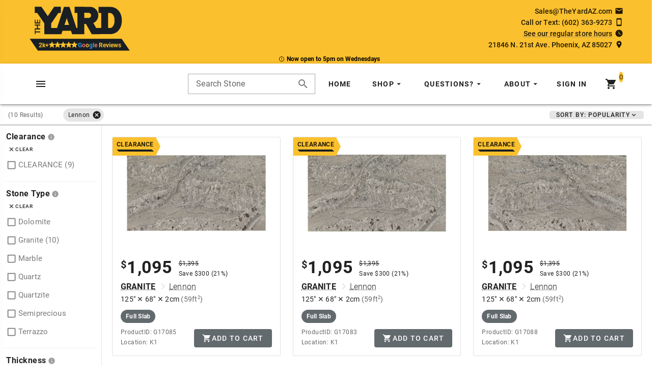

--- FILE ---
content_type: text/html
request_url: https://www.theyardaz.com/shop/stone/?cache=24h&StoneName=Lennon
body_size: 2960
content:
<!DOCTYPE html>
<html lang="en">
  <head>
    <meta charset="UTF-8" />
    <!-- minimum-scale=1 must be set for pageYOffset to work in dev tools https://stackoverflow.com/a/59443204/3814307 -->
    <meta name="viewport" content="width=device-width, initial-scale=1.0, minimum-scale=1" />

    <title>The Yard: Stone Slabs &amp; Remnants</title>
    <meta
      name="keywords"
      content="granite, stone, marble, quartzite, soapstone, dolomite, countertop, counter top, quartz, remnant, slab, The Yard"
    />
    <meta
      name="description"
      content="The Yard is Phoenix&#39;s best source for granite, marble, quartz, quartzite, soapstone, dolomite, and more. Our inventory and pricing are online. We have a huge variety of slabs and remnants."
    />
    <meta name="author" content="The Yard: Stone Slabs &amp; Remnants" />

    <script>
      // Handle this before loading the session_id script
      function setRefCookie() {
        let now = new Date()
        let time = now.getTime()
        let expireTime = time + 1000 * 60 * 60 * 24 * 365
        now.setTime(expireTime)
        let referralKey = 'session-referral-v4.0.1'
        let params = new URLSearchParams(window.location.search)
        let referral = params.get('referral')
        if (!document.cookie.includes(referralKey) && referral)
          document.cookie =
            referralKey + '=' + referral + '; ' + ' expires=' + now.toUTCString() + ';'
      }
      function checkHashForLegacyRedirect() {
        const hash = window.location.hash.substring(1)
        const params = new URLSearchParams(hash)
        const productID = params.get('sN')
        if (productID) {
          window.location.replace(`/shop/stone/${productID}`)
        }
      }
      try {
        setRefCookie()
        checkHashForLegacyRedirect()
      } catch (e) {
        console.log(e)
      }
    </script>

    <!-- With referral set in the cookie, execute this script. Async is okay, as long as any requests to the API are done after this is loaded so there's no session_id conflict -->
    <script async src="/api/v4/users/user/session_id"></script>

    <!-- Load just the regular font, which will be used by the browser to simulate other weights until those are loaded. -->
    <link rel="preload" href="/fonts/Roboto-Regular.woff2" as="font" crossorigin />

    <!-- https://favicon.io/favicon-converter/ -->
    <link rel="apple-touch-icon" sizes="180x180" href="/apple-touch-icon.png" />
    <link rel="icon" type="image/png" sizes="32x32" href="/favicon-32x32.png" />
    <link rel="icon" type="image/png" sizes="16x16" href="/favicon-16x16.png" />
    <link rel="manifest" href="/site.webmanifest" />

    <!-- https://developer.chrome.com/docs/lighthouse/performance/uses-rel-preconnect/?utm_source=lighthouse&utm_medium=devtools -->
    <link
      rel="preload"
      href="/hero-images/hero-bottom-430.webp"
      as="image"
      media="(max-width: 430px)"
      fetchpriority="high"
    />
    <link
      rel="preload"
      href="/hero-images/hero-bottom-600.webp"
      as="image"
      media="(min-width: 431px) and (max-width: 600px)"
      fetchpriority="high"
    />
    <link
      rel="preload"
      href="/hero-images/hero-bottom-960.webp"
      as="image"
      media="(min-width: 601px) and (max-width: 960px)"
      fetchpriority="high"
    />
    <link
      rel="preload"
      href="/hero-images/hero-bottom-1280.webp"
      as="image"
      media="(min-width: 961px) and (max-width: 1280px)"
      fetchpriority="high"
    />
    <link
      rel="preload"
      href="/hero-images/hero-bottom-1350.webp"
      as="image"
      media="(min-width: 1281px) and (max-width: 1350px)"
      fetchpriority="high"
    />
    <link
      rel="preload"
      href="/hero-images/hero-bottom-1920.webp"
      as="image"
      media="(min-width: 1351px)"
      fetchpriority="high"
    />

    <link
      rel="preload"
      href="/hero-images/hero-top-960.webp"
      as="image"
      media="(min-width: 601px) and (max-width: 960px)"
      fetchpriority="high"
    />
    <link
      rel="preload"
      href="/hero-images/hero-top-1280.webp"
      as="image"
      media="(min-width: 961px) and (max-width: 1280px)"
      fetchpriority="high"
    />
    <link
      rel="preload"
      href="/hero-images/hero-top-1350.webp"
      as="image"
      media="(min-width: 1281px) and (max-width: 1350px)"
      fetchpriority="high"
    />
    <link
      rel="preload"
      href="/hero-images/hero-top-1920.webp"
      as="image"
      media="(min-width: 1351px)"
      fetchpriority="high"
    />

    <!-- <link rel="preload" href="/assets/both.6e5d6251.webp" as="image" fetchpriority="high" /> -->
    <link rel="preload" href="/logo-optomized-simplified.svg" as="image" fetchpriority="high" />

    <title>The Yard: Stone Slabs & Remnants</title>

    <style media="screen">
      .grecaptcha-badge {
        visibility: hidden;
      }
    </style>

    <script type="application/ld+json">
      {
        "@context": "https://schema.org",
        "@type": "LocalBusiness",
        "name": "The Yard",
        "image": "https://www.theyardaz.com/the_yard_for_ld_json.webp",
        "@id": "",
        "url": "https://www.theyardaz.com",
        "telephone": "(602) 363-9273",
        "address": {
          "@type": "PostalAddress",
          "streetAddress": "21846 N. 21st Ave.",
          "addressLocality": "Phoenix",
          "postalCode": "85027",
          "addressCountry": "US",
          "addressRegion": "AZ"
        },
        "priceRange": "$200-$5000",
        "geo": {
          "@type": "GeoCoordinates",
          "latitude": "33.6853976",
          "longitude": "-112.1049706"
        },
        "sameAs": [
          "https://www.facebook.com/profile.php?id=100027949436485",
          "https://www.instagram.com/theyardazstone/"
        ],
        "openingHoursSpecification": [
          {
            "@type": "OpeningHoursSpecification",
            "dayOfWeek": ["Monday", "Tuesday", "Wednesday", "Thursday", "Friday"],
            "opens": "09:00",
            "closes": "16:00"
          },
          {
            "@type": "OpeningHoursSpecification",
            "dayOfWeek": ["Saturday"],
            "opens": "08:00",
            "closes": "14:00"
          },
          {
            "@type": "OpeningHoursSpecification",
            "dayOfWeek": ["Sunday"],
            "opens": "00:00",
            "closes": "00:00"
          },

          {
            "@type": "OpeningHoursSpecification",
            "dayOfWeek": ["Monday", "Tuesday", "Wednesday", "Thursday", "Friday"],
            "opens": "08:00",
            "closes": "15:00",
            "validFrom": "2024-06-01",
            "validThrough": "2024-08-31"
          },
          {
            "@type": "OpeningHoursSpecification",
            "dayOfWeek": ["Monday", "Tuesday", "Wednesday", "Thursday", "Friday"],
            "opens": "08:00",
            "closes": "15:00",
            "validFrom": "2025-06-01",
            "validThrough": "2025-08-31"
          },
          {
            "@type": "OpeningHoursSpecification",
            "dayOfWeek": ["Monday", "Tuesday", "Wednesday", "Thursday", "Friday"],
            "opens": "08:00",
            "closes": "15:00",
            "validFrom": "2026-06-01",
            "validThrough": "2026-08-31"
          }
        ],
        "specialOpeningHoursSpecification": [
          {
            "@type": "OpeningHoursSpecification",
            "opens": "00:00",
            "closes": "00:00",
            "validFrom": "2024-12-31",
            "validThrough": "2025-01-01"
          },
          {
            "@type": "OpeningHoursSpecification",
            "opens": "00:00",
            "closes": "00:00",
            "validFrom": "2025-12-31",
            "validThrough": "2026-01-01"
          },

          {
            "@type": "OpeningHoursSpecification",
            "opens": "00:00",
            "closes": "00:00",
            "validFrom": "2024-05-27",
            "validThrough": "2024-05-27"
          },
          {
            "@type": "OpeningHoursSpecification",
            "opens": "00:00",
            "closes": "00:00",
            "validFrom": "2025-05-26",
            "validThrough": "2025-05-26"
          },
          {
            "@type": "OpeningHoursSpecification",
            "opens": "00:00",
            "closes": "00:00",
            "validFrom": "2026-05-25",
            "validThrough": "2026-05-25"
          },

          {
            "@type": "OpeningHoursSpecification",
            "opens": "00:00",
            "closes": "00:00",
            "validFrom": "2024-07-04",
            "validThrough": "2024-07-04"
          },
          {
            "@type": "OpeningHoursSpecification",
            "opens": "00:00",
            "closes": "00:00",
            "validFrom": "2025-07-04",
            "validThrough": "2025-07-04"
          },
          {
            "@type": "OpeningHoursSpecification",
            "opens": "00:00",
            "closes": "00:00",
            "validFrom": "2026-07-04",
            "validThrough": "2026-07-04"
          },

          {
            "@type": "OpeningHoursSpecification",
            "opens": "00:00",
            "closes": "00:00",
            "validFrom": "2024-09-02",
            "validThrough": "2024-09-02"
          },
          {
            "@type": "OpeningHoursSpecification",
            "opens": "00:00",
            "closes": "00:00",
            "validFrom": "2025-09-01",
            "validThrough": "2025-09-01"
          },
          {
            "@type": "OpeningHoursSpecification",
            "opens": "00:00",
            "closes": "00:00",
            "validFrom": "2026-09-07",
            "validThrough": "2026-09-07"
          },

          {
            "@type": "OpeningHoursSpecification",
            "opens": "00:00",
            "closes": "00:00",
            "validFrom": "2024-11-28",
            "validThrough": "2024-11-30"
          },
          {
            "@type": "OpeningHoursSpecification",
            "opens": "00:00",
            "closes": "00:00",
            "validFrom": "2025-11-27",
            "validThrough": "2025-11-27"
          },
          {
            "@type": "OpeningHoursSpecification",
            "opens": "00:00",
            "closes": "00:00",
            "validFrom": "2026-11-26",
            "validThrough": "2026-11-26"
          },

          {
            "@type": "OpeningHoursSpecification",
            "opens": "00:00",
            "closes": "00:00",
            "validFrom": "2024-12-23",
            "validThrough": "2024-12-26"
          },
          {
            "@type": "OpeningHoursSpecification",
            "opens": "00:00",
            "closes": "00:00",
            "validFrom": "2025-12-24",
            "validThrough": "2025-12-25"
          },
          {
            "@type": "OpeningHoursSpecification",
            "opens": "00:00",
            "closes": "00:00",
            "validFrom": "2026-12-24",
            "validThrough": "2026-12-25"
          }
        ]
      }
    </script>
    <style>
      body {
        margin: 0px;
      }
      .temp-fcp {
        background: rgb(251, 192, 45);
        height: 107px;
      }
      .temp-fcp .logo {
        display: none;
      }
      @media (max-width: 599px) {
        .temp-fcp .logo {
          display: block;
          height: 101.984px;
          padding-left: 0px;
        }
      }
      @media (min-width: 600px) and (max-width: 959px) {
        .temp-fcp .logo {
          display: block;
          height: 101.984px;
          padding-left: 16px;
        }
      }
    </style>
    <script type="module" crossorigin src="/assets/index.f461dc9e.js"></script>
    <link rel="stylesheet" href="/assets/index.0a4a86c4.css">
  </head>

  <body>
    <div id="app">
      <div class="temp-fcp">
        <img class="logo" src="/logo-optomized-simplified.svg" alt="The Yard's Logo" style="" />
      </div>
    </div>
    
    <script>
      function verifySessionRecaptchaV3() {
        grecaptcha.ready(function () {
          grecaptcha
            .execute('6Ld9mCchAAAAAJA3LIesVKLMvKw_-hdIw9eOO6C5', { action: 'page_load' })
            .then(function (token) {
              let data = { response_token: token }
              let url = 'https://www.theyardaz.com/api/v4/analytics/sessions/verify/recaptcha/v3'
              let headers = { 'Content-Type': 'application/json; charset=utf-8' }
              let opts = {
                headers: headers,
                method: 'POST',
                body: JSON.stringify(data),
                credentials: 'include'
              }
              fetch(url, opts)
            })
        })
      }
      window.onload = function () {
        setTimeout(function () {
          var script = document.createElement('script')
          script.src =
            'https://www.google.com/recaptcha/api.js?render=6Ld9mCchAAAAAJA3LIesVKLMvKw_-hdIw9eOO6C5'
          document.head.appendChild(script)

          script.onload = function () {
            verifySessionRecaptchaV3()
            setTimeout(verifySessionRecaptchaV3, 30 * 1000)
            setTimeout(verifySessionRecaptchaV3, 1 * 60 * 1000)
            setTimeout(verifySessionRecaptchaV3, 5 * 60 * 1000)
          }
        }, 15 * 1000) // Load after 15 seconds
      }
    </script>
  </body>
</html>


--- FILE ---
content_type: image/svg+xml
request_url: https://www.theyardaz.com/logo-optomized-simplified.svg
body_size: 1406
content:
<?xml version="1.0" encoding="UTF-8"?>
<svg width="926" height="471" fill="#191f23" version="1.1" viewBox="0 0 245 125" xml:space="preserve" xmlns="http://www.w3.org/2000/svg"><path d="m110 16.4v14.8h6.62v36.2h-2.26l-16.7-50.9h-13.1l-16.6 50.9h-14v-11l17.1-25.2 5.95-0.0238v-14.8l-16 0.014-15.1 22.2-0.289-0.0217-15-22.2h-16.1v14.8h5.97l17 25.1v26h40.8l2.73-8.2h20.2l2.7 7.71v0.49h29.2v-24.8l4.01 0.155 13.8 24.7 47.4-0.171 3.95-0.882 3.45-1.13 3.97-2.05 3.63-2.73 3.43-4.02 2.55-4.23 1.91-4.62 1.29-5.44 0.628-5.56-0.159-3.84-0.158-3.84-0.852-4.74-1.62-5.05-2.27-4.5-2.62-3.7-3.6-3.59-3.66-2.43-4.1-1.73-4.46-1.11-5.82-0.54-13.3-5.16e-4h-13.3v14.8h6.62v36.2l-12.3-0.142-6.48-11.4-0.01-0.53 2.78-1.45 3.32-2.72 2.63-3.5 1.55-3.18 0.84-2.52 0.599-3.83-0.314-5.03-1.11-3.96-1.88-3.58-2.98-3.54-3.7-2.84-3.28-1.58-4.13-1.15-39.3-0.18zm23 14.3 11.8 0.197 2.19 1.16 1.87 2.18 0.632 2.64-0.34 2.13-0.993 1.94-1.24 1.16-2.38 1.08-11.5 0.0114v-12.5zm57.2 0.525 6.22 0.213 2.78 1.23 3.15 3.37 1.88 3.91 0.58 2.08 0.579 2.08 0.014 5.29 0.0134 5.29-1.22 4.23-1.83 3.82-3.03 3.28-3.18 1.5-2.98 5.17e-4h-2.98v-36.4zm-99.1 13 0.384 0.424 4.91 14.8 0.121 0.331 0.122 0.331h-11l0.286-0.745 5.14-15.2zm-76.5 3.2v9.26h13v-9.26h-1.85v6.88h-3.7v-6.88h-1.85v6.88h-3.7v-6.88h-1.85zm0 11.6v2.64h5.3v6.62h-5.3v2.64h13v-2.64h-5.56v-6.62h5.56v-2.64h-6.48zm0 12.7v10.3h1.85v-3.96h11.1v-2.38h-11.1v-3.96h-1.85zm208 21.7-220 0.133 17.6 25.9 1.74 2.51h220l-0.403-0.661-18.5-27.3-0.622-0.662z" stroke-width=".265"/></svg>


--- FILE ---
content_type: image/svg+xml
request_url: https://www.theyardaz.com/logo-optomized-simplified.svg
body_size: 1406
content:
<?xml version="1.0" encoding="UTF-8"?>
<svg width="926" height="471" fill="#191f23" version="1.1" viewBox="0 0 245 125" xml:space="preserve" xmlns="http://www.w3.org/2000/svg"><path d="m110 16.4v14.8h6.62v36.2h-2.26l-16.7-50.9h-13.1l-16.6 50.9h-14v-11l17.1-25.2 5.95-0.0238v-14.8l-16 0.014-15.1 22.2-0.289-0.0217-15-22.2h-16.1v14.8h5.97l17 25.1v26h40.8l2.73-8.2h20.2l2.7 7.71v0.49h29.2v-24.8l4.01 0.155 13.8 24.7 47.4-0.171 3.95-0.882 3.45-1.13 3.97-2.05 3.63-2.73 3.43-4.02 2.55-4.23 1.91-4.62 1.29-5.44 0.628-5.56-0.159-3.84-0.158-3.84-0.852-4.74-1.62-5.05-2.27-4.5-2.62-3.7-3.6-3.59-3.66-2.43-4.1-1.73-4.46-1.11-5.82-0.54-13.3-5.16e-4h-13.3v14.8h6.62v36.2l-12.3-0.142-6.48-11.4-0.01-0.53 2.78-1.45 3.32-2.72 2.63-3.5 1.55-3.18 0.84-2.52 0.599-3.83-0.314-5.03-1.11-3.96-1.88-3.58-2.98-3.54-3.7-2.84-3.28-1.58-4.13-1.15-39.3-0.18zm23 14.3 11.8 0.197 2.19 1.16 1.87 2.18 0.632 2.64-0.34 2.13-0.993 1.94-1.24 1.16-2.38 1.08-11.5 0.0114v-12.5zm57.2 0.525 6.22 0.213 2.78 1.23 3.15 3.37 1.88 3.91 0.58 2.08 0.579 2.08 0.014 5.29 0.0134 5.29-1.22 4.23-1.83 3.82-3.03 3.28-3.18 1.5-2.98 5.17e-4h-2.98v-36.4zm-99.1 13 0.384 0.424 4.91 14.8 0.121 0.331 0.122 0.331h-11l0.286-0.745 5.14-15.2zm-76.5 3.2v9.26h13v-9.26h-1.85v6.88h-3.7v-6.88h-1.85v6.88h-3.7v-6.88h-1.85zm0 11.6v2.64h5.3v6.62h-5.3v2.64h13v-2.64h-5.56v-6.62h5.56v-2.64h-6.48zm0 12.7v10.3h1.85v-3.96h11.1v-2.38h-11.1v-3.96h-1.85zm208 21.7-220 0.133 17.6 25.9 1.74 2.51h220l-0.403-0.661-18.5-27.3-0.622-0.662z" stroke-width=".265"/></svg>


--- FILE ---
content_type: application/javascript
request_url: https://www.theyardaz.com/assets/index.f461dc9e.js
body_size: 143110
content:
(function(){const t=document.createElement("link").relList;if(t&&t.supports&&t.supports("modulepreload"))return;for(const l of document.querySelectorAll('link[rel="modulepreload"]'))a(l);new MutationObserver(l=>{for(const s of l)if(s.type==="childList")for(const o of s.addedNodes)o.tagName==="LINK"&&o.rel==="modulepreload"&&a(o)}).observe(document,{childList:!0,subtree:!0});function n(l){const s={};return l.integrity&&(s.integrity=l.integrity),l.referrerpolicy&&(s.referrerPolicy=l.referrerpolicy),l.crossorigin==="use-credentials"?s.credentials="include":l.crossorigin==="anonymous"?s.credentials="omit":s.credentials="same-origin",s}function a(l){if(l.ep)return;l.ep=!0;const s=n(l);fetch(l.href,s)}})();function qr(e,t){const n=Object.create(null),a=e.split(",");for(let l=0;l<a.length;l++)n[a[l]]=!0;return t?l=>!!n[l.toLowerCase()]:l=>!!n[l]}const Ze={},Ea=[],Zt=()=>{},Jm=()=>!1,eh=/^on[^a-z]/,Zs=e=>eh.test(e),Ur=e=>e.startsWith("onUpdate:"),ot=Object.assign,Wr=(e,t)=>{const n=e.indexOf(t);n>-1&&e.splice(n,1)},th=Object.prototype.hasOwnProperty,Be=(e,t)=>th.call(e,t),ye=Array.isArray,Ia=e=>Xs(e)==="[object Map]",wd=e=>Xs(e)==="[object Set]",Pe=e=>typeof e=="function",Je=e=>typeof e=="string",Qs=e=>typeof e=="symbol",Ge=e=>e!==null&&typeof e=="object",kd=e=>(Ge(e)||Pe(e))&&Pe(e.then)&&Pe(e.catch),Pd=Object.prototype.toString,Xs=e=>Pd.call(e),nh=e=>Xs(e).slice(8,-1),Td=e=>Xs(e)==="[object Object]",Yr=e=>Je(e)&&e!=="NaN"&&e[0]!=="-"&&""+parseInt(e,10)===e,xs=qr(",key,ref,ref_for,ref_key,onVnodeBeforeMount,onVnodeMounted,onVnodeBeforeUpdate,onVnodeUpdated,onVnodeBeforeUnmount,onVnodeUnmounted"),Js=e=>{const t=Object.create(null);return n=>t[n]||(t[n]=e(n))},ah=/-(\w)/g,jt=Js(e=>e.replace(ah,(t,n)=>n?n.toUpperCase():"")),lh=/\B([A-Z])/g,ga=Js(e=>e.replace(lh,"-$1").toLowerCase()),On=Js(e=>e.charAt(0).toUpperCase()+e.slice(1)),Ro=Js(e=>e?`on${On(e)}`:""),ha=(e,t)=>!Object.is(e,t),Cs=(e,t)=>{for(let n=0;n<e.length;n++)e[n](t)},As=(e,t,n)=>{Object.defineProperty(e,t,{configurable:!0,enumerable:!1,value:n})},sr=e=>{const t=parseFloat(e);return isNaN(t)?e:t},sh=e=>{const t=Je(e)?Number(e):NaN;return isNaN(t)?e:t};let Qi;const or=()=>Qi||(Qi=typeof globalThis<"u"?globalThis:typeof self<"u"?self:typeof window<"u"?window:typeof global<"u"?global:{});function Lt(e){if(ye(e)){const t={};for(let n=0;n<e.length;n++){const a=e[n],l=Je(a)?uh(a):Lt(a);if(l)for(const s in l)t[s]=l[s]}return t}else if(Je(e)||Ge(e))return e}const oh=/;(?![^(]*\))/g,rh=/:([^]+)/,ih=/\/\*[^]*?\*\//g;function uh(e){const t={};return e.replace(ih,"").split(oh).forEach(n=>{if(n){const a=n.split(rh);a.length>1&&(t[a[0].trim()]=a[1].trim())}}),t}function Ee(e){let t="";if(Je(e))t=e;else if(ye(e))for(let n=0;n<e.length;n++){const a=Ee(e[n]);a&&(t+=a+" ")}else if(Ge(e))for(const n in e)e[n]&&(t+=n+" ");return t.trim()}const ch="itemscope,allowfullscreen,formnovalidate,ismap,nomodule,novalidate,readonly",dh=qr(ch);function Ld(e){return!!e||e===""}const K=e=>Je(e)?e:e==null?"":ye(e)||Ge(e)&&(e.toString===Pd||!Pe(e.toString))?JSON.stringify(e,Ad,2):String(e),Ad=(e,t)=>t&&t.__v_isRef?Ad(e,t.value):Ia(t)?{[`Map(${t.size})`]:[...t.entries()].reduce((n,[a,l])=>(n[`${a} =>`]=l,n),{})}:wd(t)?{[`Set(${t.size})`]:[...t.values()]}:Ge(t)&&!ye(t)&&!Td(t)?String(t):t;let $t;class Vd{constructor(t=!1){this.detached=t,this._active=!0,this.effects=[],this.cleanups=[],this.parent=$t,!t&&$t&&(this.index=($t.scopes||($t.scopes=[])).push(this)-1)}get active(){return this._active}run(t){if(this._active){const n=$t;try{return $t=this,t()}finally{$t=n}}}on(){$t=this}off(){$t=this.parent}stop(t){if(this._active){let n,a;for(n=0,a=this.effects.length;n<a;n++)this.effects[n].stop();for(n=0,a=this.cleanups.length;n<a;n++)this.cleanups[n]();if(this.scopes)for(n=0,a=this.scopes.length;n<a;n++)this.scopes[n].stop(!0);if(!this.detached&&this.parent&&!t){const l=this.parent.scopes.pop();l&&l!==this&&(this.parent.scopes[this.index]=l,l.index=this.index)}this.parent=void 0,this._active=!1}}}function jl(e){return new Vd(e)}function fh(e,t=$t){t&&t.active&&t.effects.push(e)}function Ed(){return $t}function Mt(e){$t&&$t.cleanups.push(e)}const Gr=e=>{const t=new Set(e);return t.w=0,t.n=0,t},Id=e=>(e.w&Zn)>0,$d=e=>(e.n&Zn)>0,vh=({deps:e})=>{if(e.length)for(let t=0;t<e.length;t++)e[t].w|=Zn},mh=e=>{const{deps:t}=e;if(t.length){let n=0;for(let a=0;a<t.length;a++){const l=t[a];Id(l)&&!$d(l)?l.delete(e):t[n++]=l,l.w&=~Zn,l.n&=~Zn}t.length=n}},Vs=new WeakMap;let il=0,Zn=1;const rr=30;let Yt;const da=Symbol(""),ir=Symbol("");class Kr{constructor(t,n=null,a){this.fn=t,this.scheduler=n,this.active=!0,this.deps=[],this.parent=void 0,fh(this,a)}run(){if(!this.active)return this.fn();let t=Yt,n=Gn;for(;t;){if(t===this)return;t=t.parent}try{return this.parent=Yt,Yt=this,Gn=!0,Zn=1<<++il,il<=rr?vh(this):Xi(this),this.fn()}finally{il<=rr&&mh(this),Zn=1<<--il,Yt=this.parent,Gn=n,this.parent=void 0,this.deferStop&&this.stop()}}stop(){Yt===this?this.deferStop=!0:this.active&&(Xi(this),this.onStop&&this.onStop(),this.active=!1)}}function Xi(e){const{deps:t}=e;if(t.length){for(let n=0;n<t.length;n++)t[n].delete(e);t.length=0}}let Gn=!0;const Od=[];function Ya(){Od.push(Gn),Gn=!1}function Ga(){const e=Od.pop();Gn=e===void 0?!0:e}function At(e,t,n){if(Gn&&Yt){let a=Vs.get(e);a||Vs.set(e,a=new Map);let l=a.get(n);l||a.set(n,l=Gr()),Rd(l)}}function Rd(e,t){let n=!1;il<=rr?$d(e)||(e.n|=Zn,n=!Id(e)):n=!e.has(Yt),n&&(e.add(Yt),Yt.deps.push(e))}function Tn(e,t,n,a,l,s){const o=Vs.get(e);if(!o)return;let r=[];if(t==="clear")r=[...o.values()];else if(n==="length"&&ye(e)){const i=Number(a);o.forEach((u,c)=>{(c==="length"||!Qs(c)&&c>=i)&&r.push(u)})}else switch(n!==void 0&&r.push(o.get(n)),t){case"add":ye(e)?Yr(n)&&r.push(o.get("length")):(r.push(o.get(da)),Ia(e)&&r.push(o.get(ir)));break;case"delete":ye(e)||(r.push(o.get(da)),Ia(e)&&r.push(o.get(ir)));break;case"set":Ia(e)&&r.push(o.get(da));break}if(r.length===1)r[0]&&ur(r[0]);else{const i=[];for(const u of r)u&&i.push(...u);ur(Gr(i))}}function ur(e,t){const n=ye(e)?e:[...e];for(const a of n)a.computed&&Ji(a);for(const a of n)a.computed||Ji(a)}function Ji(e,t){(e!==Yt||e.allowRecurse)&&(e.scheduler?e.scheduler():e.run())}function hh(e,t){var n;return(n=Vs.get(e))==null?void 0:n.get(t)}const gh=qr("__proto__,__v_isRef,__isVue"),Md=new Set(Object.getOwnPropertyNames(Symbol).filter(e=>e!=="arguments"&&e!=="caller").map(e=>Symbol[e]).filter(Qs)),eu=ph();function ph(){const e={};return["includes","indexOf","lastIndexOf"].forEach(t=>{e[t]=function(...n){const a=Te(this);for(let s=0,o=this.length;s<o;s++)At(a,"get",s+"");const l=a[t](...n);return l===-1||l===!1?a[t](...n.map(Te)):l}}),["push","pop","shift","unshift","splice"].forEach(t=>{e[t]=function(...n){Ya();const a=Te(this)[t].apply(this,n);return Ga(),a}}),e}function yh(e){const t=Te(this);return At(t,"has",e),t.hasOwnProperty(e)}class Fd{constructor(t=!1,n=!1){this._isReadonly=t,this._shallow=n}get(t,n,a){const l=this._isReadonly,s=this._shallow;if(n==="__v_isReactive")return!l;if(n==="__v_isReadonly")return l;if(n==="__v_isShallow")return s;if(n==="__v_raw"&&a===(l?s?Eh:Hd:s?Nd:Bd).get(t))return t;const o=ye(t);if(!l){if(o&&Be(eu,n))return Reflect.get(eu,n,a);if(n==="hasOwnProperty")return yh}const r=Reflect.get(t,n,a);return(Qs(n)?Md.has(n):gh(n))||(l||At(t,"get",n),s)?r:ze(r)?o&&Yr(n)?r:r.value:Ge(r)?l?ql(r):vt(r):r}}class Dd extends Fd{constructor(t=!1){super(!1,t)}set(t,n,a,l){let s=t[n];if(Ra(s)&&ze(s)&&!ze(a))return!1;if(!this._shallow&&(!Es(a)&&!Ra(a)&&(s=Te(s),a=Te(a)),!ye(t)&&ze(s)&&!ze(a)))return s.value=a,!0;const o=ye(t)&&Yr(n)?Number(n)<t.length:Be(t,n),r=Reflect.set(t,n,a,l);return t===Te(l)&&(o?ha(a,s)&&Tn(t,"set",n,a):Tn(t,"add",n,a)),r}deleteProperty(t,n){const a=Be(t,n);t[n];const l=Reflect.deleteProperty(t,n);return l&&a&&Tn(t,"delete",n,void 0),l}has(t,n){const a=Reflect.has(t,n);return(!Qs(n)||!Md.has(n))&&At(t,"has",n),a}ownKeys(t){return At(t,"iterate",ye(t)?"length":da),Reflect.ownKeys(t)}}class bh extends Fd{constructor(t=!1){super(!0,t)}set(t,n){return!0}deleteProperty(t,n){return!0}}const _h=new Dd,Sh=new bh,xh=new Dd(!0),Zr=e=>e,eo=e=>Reflect.getPrototypeOf(e);function ls(e,t,n=!1,a=!1){e=e.__v_raw;const l=Te(e),s=Te(t);n||(ha(t,s)&&At(l,"get",t),At(l,"get",s));const{has:o}=eo(l),r=a?Zr:n?Jr:_l;if(o.call(l,t))return r(e.get(t));if(o.call(l,s))return r(e.get(s));e!==l&&e.get(t)}function ss(e,t=!1){const n=this.__v_raw,a=Te(n),l=Te(e);return t||(ha(e,l)&&At(a,"has",e),At(a,"has",l)),e===l?n.has(e):n.has(e)||n.has(l)}function os(e,t=!1){return e=e.__v_raw,!t&&At(Te(e),"iterate",da),Reflect.get(e,"size",e)}function tu(e){e=Te(e);const t=Te(this);return eo(t).has.call(t,e)||(t.add(e),Tn(t,"add",e,e)),this}function nu(e,t){t=Te(t);const n=Te(this),{has:a,get:l}=eo(n);let s=a.call(n,e);s||(e=Te(e),s=a.call(n,e));const o=l.call(n,e);return n.set(e,t),s?ha(t,o)&&Tn(n,"set",e,t):Tn(n,"add",e,t),this}function au(e){const t=Te(this),{has:n,get:a}=eo(t);let l=n.call(t,e);l||(e=Te(e),l=n.call(t,e)),a&&a.call(t,e);const s=t.delete(e);return l&&Tn(t,"delete",e,void 0),s}function lu(){const e=Te(this),t=e.size!==0,n=e.clear();return t&&Tn(e,"clear",void 0,void 0),n}function rs(e,t){return function(a,l){const s=this,o=s.__v_raw,r=Te(o),i=t?Zr:e?Jr:_l;return!e&&At(r,"iterate",da),o.forEach((u,c)=>a.call(l,i(u),i(c),s))}}function is(e,t,n){return function(...a){const l=this.__v_raw,s=Te(l),o=Ia(s),r=e==="entries"||e===Symbol.iterator&&o,i=e==="keys"&&o,u=l[e](...a),c=n?Zr:t?Jr:_l;return!t&&At(s,"iterate",i?ir:da),{next(){const{value:d,done:v}=u.next();return v?{value:d,done:v}:{value:r?[c(d[0]),c(d[1])]:c(d),done:v}},[Symbol.iterator](){return this}}}}function Bn(e){return function(...t){return e==="delete"?!1:this}}function Ch(){const e={get(s){return ls(this,s)},get size(){return os(this)},has:ss,add:tu,set:nu,delete:au,clear:lu,forEach:rs(!1,!1)},t={get(s){return ls(this,s,!1,!0)},get size(){return os(this)},has:ss,add:tu,set:nu,delete:au,clear:lu,forEach:rs(!1,!0)},n={get(s){return ls(this,s,!0)},get size(){return os(this,!0)},has(s){return ss.call(this,s,!0)},add:Bn("add"),set:Bn("set"),delete:Bn("delete"),clear:Bn("clear"),forEach:rs(!0,!1)},a={get(s){return ls(this,s,!0,!0)},get size(){return os(this,!0)},has(s){return ss.call(this,s,!0)},add:Bn("add"),set:Bn("set"),delete:Bn("delete"),clear:Bn("clear"),forEach:rs(!0,!0)};return["keys","values","entries",Symbol.iterator].forEach(s=>{e[s]=is(s,!1,!1),n[s]=is(s,!0,!1),t[s]=is(s,!1,!0),a[s]=is(s,!0,!0)}),[e,n,t,a]}const[wh,kh,Ph,Th]=Ch();function Qr(e,t){const n=t?e?Th:Ph:e?kh:wh;return(a,l,s)=>l==="__v_isReactive"?!e:l==="__v_isReadonly"?e:l==="__v_raw"?a:Reflect.get(Be(n,l)&&l in a?n:a,l,s)}const Lh={get:Qr(!1,!1)},Ah={get:Qr(!1,!0)},Vh={get:Qr(!0,!1)},Bd=new WeakMap,Nd=new WeakMap,Hd=new WeakMap,Eh=new WeakMap;function Ih(e){switch(e){case"Object":case"Array":return 1;case"Map":case"Set":case"WeakMap":case"WeakSet":return 2;default:return 0}}function $h(e){return e.__v_skip||!Object.isExtensible(e)?0:Ih(nh(e))}function vt(e){return Ra(e)?e:Xr(e,!1,_h,Lh,Bd)}function zd(e){return Xr(e,!1,xh,Ah,Nd)}function ql(e){return Xr(e,!0,Sh,Vh,Hd)}function Xr(e,t,n,a,l){if(!Ge(e)||e.__v_raw&&!(t&&e.__v_isReactive))return e;const s=l.get(e);if(s)return s;const o=$h(e);if(o===0)return e;const r=new Proxy(e,o===2?a:n);return l.set(e,r),r}function Ln(e){return Ra(e)?Ln(e.__v_raw):!!(e&&e.__v_isReactive)}function Ra(e){return!!(e&&e.__v_isReadonly)}function Es(e){return!!(e&&e.__v_isShallow)}function jd(e){return Ln(e)||Ra(e)}function Te(e){const t=e&&e.__v_raw;return t?Te(t):e}function to(e){return As(e,"__v_skip",!0),e}const _l=e=>Ge(e)?vt(e):e,Jr=e=>Ge(e)?ql(e):e;function qd(e){Gn&&Yt&&(e=Te(e),Rd(e.dep||(e.dep=Gr())))}function Ud(e,t){e=Te(e);const n=e.dep;n&&ur(n)}function ze(e){return!!(e&&e.__v_isRef===!0)}function j(e){return Wd(e,!1)}function Se(e){return Wd(e,!0)}function Wd(e,t){return ze(e)?e:new Oh(e,t)}class Oh{constructor(t,n){this.__v_isShallow=n,this.dep=void 0,this.__v_isRef=!0,this._rawValue=n?t:Te(t),this._value=n?t:_l(t)}get value(){return qd(this),this._value}set value(t){const n=this.__v_isShallow||Es(t)||Ra(t);t=n?t:Te(t),ha(t,this._rawValue)&&(this._rawValue=t,this._value=n?t:_l(t),Ud(this))}}function O(e){return ze(e)?e.value:e}const Rh={get:(e,t,n)=>O(Reflect.get(e,t,n)),set:(e,t,n,a)=>{const l=e[t];return ze(l)&&!ze(n)?(l.value=n,!0):Reflect.set(e,t,n,a)}};function Yd(e){return Ln(e)?e:new Proxy(e,Rh)}function no(e){const t=ye(e)?new Array(e.length):{};for(const n in e)t[n]=Gd(e,n);return t}class Mh{constructor(t,n,a){this._object=t,this._key=n,this._defaultValue=a,this.__v_isRef=!0}get value(){const t=this._object[this._key];return t===void 0?this._defaultValue:t}set value(t){this._object[this._key]=t}get dep(){return hh(Te(this._object),this._key)}}class Fh{constructor(t){this._getter=t,this.__v_isRef=!0,this.__v_isReadonly=!0}get value(){return this._getter()}}function ie(e,t,n){return ze(e)?e:Pe(e)?new Fh(e):Ge(e)&&arguments.length>1?Gd(e,t,n):j(e)}function Gd(e,t,n){const a=e[t];return ze(a)?a:new Mh(e,t,n)}class Dh{constructor(t,n,a,l){this._setter=n,this.dep=void 0,this.__v_isRef=!0,this.__v_isReadonly=!1,this._dirty=!0,this.effect=new Kr(t,()=>{this._dirty||(this._dirty=!0,Ud(this))}),this.effect.computed=this,this.effect.active=this._cacheable=!l,this.__v_isReadonly=a}get value(){const t=Te(this);return qd(t),(t._dirty||!t._cacheable)&&(t._dirty=!1,t._value=t.effect.run()),t._value}set value(t){this._setter(t)}}function Bh(e,t,n=!1){let a,l;const s=Pe(e);return s?(a=e,l=Zt):(a=e.get,l=e.set),new Dh(a,l,s||!l,n)}function Kn(e,t,n,a){let l;try{l=a?e(...a):e()}catch(s){Ul(s,t,n)}return l}function zt(e,t,n,a){if(Pe(e)){const s=Kn(e,t,n,a);return s&&kd(s)&&s.catch(o=>{Ul(o,t,n)}),s}const l=[];for(let s=0;s<e.length;s++)l.push(zt(e[s],t,n,a));return l}function Ul(e,t,n,a=!0){const l=t?t.vnode:null;if(t){let s=t.parent;const o=t.proxy,r=n;for(;s;){const u=s.ec;if(u){for(let c=0;c<u.length;c++)if(u[c](e,o,r)===!1)return}s=s.parent}const i=t.appContext.config.errorHandler;if(i){Kn(i,null,10,[e,o,r]);return}}Nh(e,n,l,a)}function Nh(e,t,n,a=!0){console.error(e)}let Sl=!1,cr=!1;const bt=[];let sn=0;const $a=[];let wn=null,ra=0;const Kd=Promise.resolve();let ei=null;function rt(e){const t=ei||Kd;return e?t.then(this?e.bind(this):e):t}function Hh(e){let t=sn+1,n=bt.length;for(;t<n;){const a=t+n>>>1,l=bt[a],s=xl(l);s<e||s===e&&l.pre?t=a+1:n=a}return t}function ao(e){(!bt.length||!bt.includes(e,Sl&&e.allowRecurse?sn+1:sn))&&(e.id==null?bt.push(e):bt.splice(Hh(e.id),0,e),Zd())}function Zd(){!Sl&&!cr&&(cr=!0,ei=Kd.then(Xd))}function zh(e){const t=bt.indexOf(e);t>sn&&bt.splice(t,1)}function jh(e){ye(e)?$a.push(...e):(!wn||!wn.includes(e,e.allowRecurse?ra+1:ra))&&$a.push(e),Zd()}function su(e,t=Sl?sn+1:0){for(;t<bt.length;t++){const n=bt[t];n&&n.pre&&(bt.splice(t,1),t--,n())}}function Qd(e){if($a.length){const t=[...new Set($a)];if($a.length=0,wn){wn.push(...t);return}for(wn=t,wn.sort((n,a)=>xl(n)-xl(a)),ra=0;ra<wn.length;ra++)wn[ra]();wn=null,ra=0}}const xl=e=>e.id==null?1/0:e.id,qh=(e,t)=>{const n=xl(e)-xl(t);if(n===0){if(e.pre&&!t.pre)return-1;if(t.pre&&!e.pre)return 1}return n};function Xd(e){cr=!1,Sl=!0,bt.sort(qh);const t=Zt;try{for(sn=0;sn<bt.length;sn++){const n=bt[sn];n&&n.active!==!1&&Kn(n,null,14)}}finally{sn=0,bt.length=0,Qd(),Sl=!1,ei=null,(bt.length||$a.length)&&Xd()}}function Uh(e,t,...n){if(e.isUnmounted)return;const a=e.vnode.props||Ze;let l=n;const s=t.startsWith("update:"),o=s&&t.slice(7);if(o&&o in a){const c=`${o==="modelValue"?"model":o}Modifiers`,{number:d,trim:v}=a[c]||Ze;v&&(l=n.map(m=>Je(m)?m.trim():m)),d&&(l=n.map(sr))}let r,i=a[r=Ro(t)]||a[r=Ro(jt(t))];!i&&s&&(i=a[r=Ro(ga(t))]),i&&zt(i,e,6,l);const u=a[r+"Once"];if(u){if(!e.emitted)e.emitted={};else if(e.emitted[r])return;e.emitted[r]=!0,zt(u,e,6,l)}}function Jd(e,t,n=!1){const a=t.emitsCache,l=a.get(e);if(l!==void 0)return l;const s=e.emits;let o={},r=!1;if(!Pe(e)){const i=u=>{const c=Jd(u,t,!0);c&&(r=!0,ot(o,c))};!n&&t.mixins.length&&t.mixins.forEach(i),e.extends&&i(e.extends),e.mixins&&e.mixins.forEach(i)}return!s&&!r?(Ge(e)&&a.set(e,null),null):(ye(s)?s.forEach(i=>o[i]=null):ot(o,s),Ge(e)&&a.set(e,o),o)}function lo(e,t){return!e||!Zs(t)?!1:(t=t.slice(2).replace(/Once$/,""),Be(e,t[0].toLowerCase()+t.slice(1))||Be(e,ga(t))||Be(e,t))}let mt=null,so=null;function Is(e){const t=mt;return mt=e,so=e&&e.type.__scopeId||null,t}function Ft(e){so=e}function Dt(){so=null}function S(e,t=mt,n){if(!t||e._n)return e;const a=(...l)=>{a._d&&yu(-1);const s=Is(t);let o;try{o=e(...l)}finally{Is(s),a._d&&yu(1)}return o};return a._n=!0,a._c=!0,a._d=!0,a}function Mo(e){const{type:t,vnode:n,proxy:a,withProxy:l,props:s,propsOptions:[o],slots:r,attrs:i,emit:u,render:c,renderCache:d,data:v,setupState:m,ctx:h,inheritAttrs:g}=e;let _,b;const y=Is(e);try{if(n.shapeFlag&4){const V=l||a;_=ln(c.call(V,V,d,s,m,v,h)),b=i}else{const V=t;_=ln(V.length>1?V(s,{attrs:i,slots:r,emit:u}):V(s,null)),b=t.props?i:Wh(i)}}catch(V){ml.length=0,Ul(V,e,1),_=f(Rt)}let C=_;if(b&&g!==!1){const V=Object.keys(b),{shapeFlag:R}=C;V.length&&R&7&&(o&&V.some(Ur)&&(b=Yh(b,o)),C=En(C,b))}return n.dirs&&(C=En(C),C.dirs=C.dirs?C.dirs.concat(n.dirs):n.dirs),n.transition&&(C.transition=n.transition),_=C,Is(y),_}const Wh=e=>{let t;for(const n in e)(n==="class"||n==="style"||Zs(n))&&((t||(t={}))[n]=e[n]);return t},Yh=(e,t)=>{const n={};for(const a in e)(!Ur(a)||!(a.slice(9)in t))&&(n[a]=e[a]);return n};function Gh(e,t,n){const{props:a,children:l,component:s}=e,{props:o,children:r,patchFlag:i}=t,u=s.emitsOptions;if(t.dirs||t.transition)return!0;if(n&&i>=0){if(i&1024)return!0;if(i&16)return a?ou(a,o,u):!!o;if(i&8){const c=t.dynamicProps;for(let d=0;d<c.length;d++){const v=c[d];if(o[v]!==a[v]&&!lo(u,v))return!0}}}else return(l||r)&&(!r||!r.$stable)?!0:a===o?!1:a?o?ou(a,o,u):!0:!!o;return!1}function ou(e,t,n){const a=Object.keys(t);if(a.length!==Object.keys(e).length)return!0;for(let l=0;l<a.length;l++){const s=a[l];if(t[s]!==e[s]&&!lo(n,s))return!0}return!1}function Kh({vnode:e,parent:t},n){for(;t&&t.subTree===e;)(e=t.vnode).el=n,t=t.parent}const ti="components",Zh="directives";function Wl(e,t){return ni(ti,e,!0,t)||e}const ef=Symbol.for("v-ndc");function kn(e){return Je(e)?ni(ti,e,!1)||e:e||ef}function Rn(e){return ni(Zh,e)}function ni(e,t,n=!0,a=!1){const l=mt||lt;if(l){const s=l.type;if(e===ti){const r=Ng(s,!1);if(r&&(r===t||r===jt(t)||r===On(jt(t))))return s}const o=ru(l[e]||s[e],t)||ru(l.appContext[e],t);return!o&&a?s:o}}function ru(e,t){return e&&(e[t]||e[jt(t)]||e[On(jt(t))])}const Qh=e=>e.__isSuspense;function Xh(e,t){t&&t.pendingBranch?ye(e)?t.effects.push(...e):t.effects.push(e):jh(e)}function Qn(e,t){return oo(e,null,t)}function Jh(e,t){return oo(e,null,{flush:"post"})}const us={};function me(e,t,n){return oo(e,t,n)}function oo(e,t,{immediate:n,deep:a,flush:l,onTrack:s,onTrigger:o}=Ze){var r;const i=Ed()===((r=lt)==null?void 0:r.scope)?lt:null;let u,c=!1,d=!1;if(ze(e)?(u=()=>e.value,c=Es(e)):Ln(e)?(u=()=>e,a=!0):ye(e)?(d=!0,c=e.some(V=>Ln(V)||Es(V)),u=()=>e.map(V=>{if(ze(V))return V.value;if(Ln(V))return ca(V);if(Pe(V))return Kn(V,i,2)})):Pe(e)?t?u=()=>Kn(e,i,2):u=()=>{if(!(i&&i.isUnmounted))return v&&v(),zt(e,i,3,[m])}:u=Zt,t&&a){const V=u;u=()=>ca(V())}let v,m=V=>{v=y.onStop=()=>{Kn(V,i,4)}},h;if(Fa)if(m=Zt,t?n&&zt(t,i,3,[u(),d?[]:void 0,m]):u(),l==="sync"){const V=jg();h=V.__watcherHandles||(V.__watcherHandles=[])}else return Zt;let g=d?new Array(e.length).fill(us):us;const _=()=>{if(!!y.active)if(t){const V=y.run();(a||c||(d?V.some((R,$)=>ha(R,g[$])):ha(V,g)))&&(v&&v(),zt(t,i,3,[V,g===us?void 0:d&&g[0]===us?[]:g,m]),g=V)}else y.run()};_.allowRecurse=!!t;let b;l==="sync"?b=_:l==="post"?b=()=>Tt(_,i&&i.suspense):(_.pre=!0,i&&(_.id=i.uid),b=()=>ao(_));const y=new Kr(u,b);t?n?_():g=y.run():l==="post"?Tt(y.run.bind(y),i&&i.suspense):y.run();const C=()=>{y.stop(),i&&i.scope&&Wr(i.scope.effects,y)};return h&&h.push(C),C}function eg(e,t,n){const a=this.proxy,l=Je(e)?e.includes(".")?tf(a,e):()=>a[e]:e.bind(a,a);let s;Pe(t)?s=t:(s=t.handler,n=t);const o=lt;Ma(this);const r=oo(l,s.bind(a),n);return o?Ma(o):fa(),r}function tf(e,t){const n=t.split(".");return()=>{let a=e;for(let l=0;l<n.length&&a;l++)a=a[n[l]];return a}}function ca(e,t){if(!Ge(e)||e.__v_skip||(t=t||new Set,t.has(e)))return e;if(t.add(e),ze(e))ca(e.value,t);else if(ye(e))for(let n=0;n<e.length;n++)ca(e[n],t);else if(wd(e)||Ia(e))e.forEach(n=>{ca(n,t)});else if(Td(e))for(const n in e)ca(e[n],t);return e}function dt(e,t){const n=mt;if(n===null)return e;const a=fo(n)||n.proxy,l=e.dirs||(e.dirs=[]);for(let s=0;s<t.length;s++){let[o,r,i,u=Ze]=t[s];o&&(Pe(o)&&(o={mounted:o,updated:o}),o.deep&&ca(r),l.push({dir:o,instance:a,value:r,oldValue:void 0,arg:i,modifiers:u}))}return e}function ta(e,t,n,a){const l=e.dirs,s=t&&t.dirs;for(let o=0;o<l.length;o++){const r=l[o];s&&(r.oldValue=s[o].value);let i=r.dir[a];i&&(Ya(),zt(i,n,8,[e.el,r,e,t]),Ga())}}const qn=Symbol("_leaveCb"),cs=Symbol("_enterCb");function nf(){const e={isMounted:!1,isLeaving:!1,isUnmounting:!1,leavingVNodes:new Map};return Vt(()=>{e.isMounted=!0}),pt(()=>{e.isUnmounting=!0}),e}const Ht=[Function,Array],af={mode:String,appear:Boolean,persisted:Boolean,onBeforeEnter:Ht,onEnter:Ht,onAfterEnter:Ht,onEnterCancelled:Ht,onBeforeLeave:Ht,onLeave:Ht,onAfterLeave:Ht,onLeaveCancelled:Ht,onBeforeAppear:Ht,onAppear:Ht,onAfterAppear:Ht,onAppearCancelled:Ht},tg={name:"BaseTransition",props:af,setup(e,{slots:t}){const n=Zl(),a=nf();let l;return()=>{const s=t.default&&ai(t.default(),!0);if(!s||!s.length)return;let o=s[0];if(s.length>1){for(const g of s)if(g.type!==Rt){o=g;break}}const r=Te(e),{mode:i}=r;if(a.isLeaving)return Fo(o);const u=iu(o);if(!u)return Fo(o);const c=Cl(u,r,a,n);wl(u,c);const d=n.subTree,v=d&&iu(d);let m=!1;const{getTransitionKey:h}=u.type;if(h){const g=h();l===void 0?l=g:g!==l&&(l=g,m=!0)}if(v&&v.type!==Rt&&(!ia(u,v)||m)){const g=Cl(v,r,a,n);if(wl(v,g),i==="out-in")return a.isLeaving=!0,g.afterLeave=()=>{a.isLeaving=!1,n.update.active!==!1&&n.update()},Fo(o);i==="in-out"&&u.type!==Rt&&(g.delayLeave=(_,b,y)=>{const C=lf(a,v);C[String(v.key)]=v,_[qn]=()=>{b(),_[qn]=void 0,delete c.delayedLeave},c.delayedLeave=y})}return o}}},ng=tg;function lf(e,t){const{leavingVNodes:n}=e;let a=n.get(t.type);return a||(a=Object.create(null),n.set(t.type,a)),a}function Cl(e,t,n,a){const{appear:l,mode:s,persisted:o=!1,onBeforeEnter:r,onEnter:i,onAfterEnter:u,onEnterCancelled:c,onBeforeLeave:d,onLeave:v,onAfterLeave:m,onLeaveCancelled:h,onBeforeAppear:g,onAppear:_,onAfterAppear:b,onAppearCancelled:y}=t,C=String(e.key),V=lf(n,e),R=(k,A)=>{k&&zt(k,a,9,A)},$=(k,A)=>{const F=A[1];R(k,A),ye(k)?k.every(D=>D.length<=1)&&F():k.length<=1&&F()},T={mode:s,persisted:o,beforeEnter(k){let A=r;if(!n.isMounted)if(l)A=g||r;else return;k[qn]&&k[qn](!0);const F=V[C];F&&ia(e,F)&&F.el[qn]&&F.el[qn](),R(A,[k])},enter(k){let A=i,F=u,D=c;if(!n.isMounted)if(l)A=_||i,F=b||u,D=y||c;else return;let L=!1;const M=k[cs]=H=>{L||(L=!0,H?R(D,[k]):R(F,[k]),T.delayedLeave&&T.delayedLeave(),k[cs]=void 0)};A?$(A,[k,M]):M()},leave(k,A){const F=String(e.key);if(k[cs]&&k[cs](!0),n.isUnmounting)return A();R(d,[k]);let D=!1;const L=k[qn]=M=>{D||(D=!0,A(),M?R(h,[k]):R(m,[k]),k[qn]=void 0,V[F]===e&&delete V[F])};V[F]=e,v?$(v,[k,L]):L()},clone(k){return Cl(k,t,n,a)}};return T}function Fo(e){if(Gl(e))return e=En(e),e.children=null,e}function iu(e){return Gl(e)?e.children?e.children[0]:void 0:e}function wl(e,t){e.shapeFlag&6&&e.component?wl(e.component.subTree,t):e.shapeFlag&128?(e.ssContent.transition=t.clone(e.ssContent),e.ssFallback.transition=t.clone(e.ssFallback)):e.transition=t}function ai(e,t=!1,n){let a=[],l=0;for(let s=0;s<e.length;s++){let o=e[s];const r=n==null?o.key:String(n)+String(o.key!=null?o.key:s);o.type===se?(o.patchFlag&128&&l++,a=a.concat(ai(o.children,t,r))):(t||o.type!==Rt)&&a.push(r!=null?En(o,{key:r}):o)}if(l>1)for(let s=0;s<a.length;s++)a[s].patchFlag=-2;return a}/*! #__NO_SIDE_EFFECTS__ */function Yl(e,t){return Pe(e)?(()=>ot({name:e.name},t,{setup:e}))():e}const dl=e=>!!e.type.__asyncLoader;/*! #__NO_SIDE_EFFECTS__ */function al(e){Pe(e)&&(e={loader:e});const{loader:t,loadingComponent:n,errorComponent:a,delay:l=200,timeout:s,suspensible:o=!0,onError:r}=e;let i=null,u,c=0;const d=()=>(c++,i=null,v()),v=()=>{let m;return i||(m=i=t().catch(h=>{if(h=h instanceof Error?h:new Error(String(h)),r)return new Promise((g,_)=>{r(h,()=>g(d()),()=>_(h),c+1)});throw h}).then(h=>m!==i&&i?i:(h&&(h.__esModule||h[Symbol.toStringTag]==="Module")&&(h=h.default),u=h,h)))};return Yl({name:"AsyncComponentWrapper",__asyncLoader:v,get __asyncResolved(){return u},setup(){const m=lt;if(u)return()=>Do(u,m);const h=y=>{i=null,Ul(y,m,13,!a)};if(o&&m.suspense||Fa)return v().then(y=>()=>Do(y,m)).catch(y=>(h(y),()=>a?f(a,{error:y}):null));const g=j(!1),_=j(),b=j(!!l);return l&&setTimeout(()=>{b.value=!1},l),s!=null&&setTimeout(()=>{if(!g.value&&!_.value){const y=new Error(`Async component timed out after ${s}ms.`);h(y),_.value=y}},s),v().then(()=>{g.value=!0,m.parent&&Gl(m.parent.vnode)&&ao(m.parent.update)}).catch(y=>{h(y),_.value=y}),()=>{if(g.value&&u)return Do(u,m);if(_.value&&a)return f(a,{error:_.value});if(n&&!b.value)return f(n)}}})}function Do(e,t){const{ref:n,props:a,children:l,ce:s}=t.vnode,o=f(e,a,l);return o.ref=n,o.ce=s,delete t.vnode.ce,o}const Gl=e=>e.type.__isKeepAlive;function sf(e,t){rf(e,"a",t)}function of(e,t){rf(e,"da",t)}function rf(e,t,n=lt){const a=e.__wdc||(e.__wdc=()=>{let l=n;for(;l;){if(l.isDeactivated)return;l=l.parent}return e()});if(ro(t,a,n),n){let l=n.parent;for(;l&&l.parent;)Gl(l.parent.vnode)&&ag(a,t,n,l),l=l.parent}}function ag(e,t,n,a){const l=ro(t,e,a,!0);uo(()=>{Wr(a[t],l)},n)}function ro(e,t,n=lt,a=!1){if(n){const l=n[e]||(n[e]=[]),s=t.__weh||(t.__weh=(...o)=>{if(n.isUnmounted)return;Ya(),Ma(n);const r=zt(t,n,e,o);return fa(),Ga(),r});return a?l.unshift(s):l.push(s),s}}const Mn=e=>(t,n=lt)=>(!Fa||e==="sp")&&ro(e,(...a)=>t(...a),n),io=Mn("bm"),Vt=Mn("m"),uf=Mn("bu"),cf=Mn("u"),pt=Mn("bum"),uo=Mn("um"),lg=Mn("sp"),sg=Mn("rtg"),og=Mn("rtc");function rg(e,t=lt){ro("ec",e,t)}function Ue(e,t,n,a){let l;const s=n&&n[a];if(ye(e)||Je(e)){l=new Array(e.length);for(let o=0,r=e.length;o<r;o++)l[o]=t(e[o],o,void 0,s&&s[o])}else if(typeof e=="number"){l=new Array(e);for(let o=0;o<e;o++)l[o]=t(o+1,o,void 0,s&&s[o])}else if(Ge(e))if(e[Symbol.iterator])l=Array.from(e,(o,r)=>t(o,r,void 0,s&&s[r]));else{const o=Object.keys(e);l=new Array(o.length);for(let r=0,i=o.length;r<i;r++){const u=o[r];l[r]=t(e[u],u,r,s&&s[r])}}else l=[];return n&&(n[a]=l),l}function yn(e,t){for(let n=0;n<t.length;n++){const a=t[n];if(ye(a))for(let l=0;l<a.length;l++)e[a[l].name]=a[l].fn;else a&&(e[a.name]=a.key?(...l)=>{const s=a.fn(...l);return s&&(s.key=a.key),s}:a.fn)}return e}function cn(e,t,n={},a,l){if(mt.isCE||mt.parent&&dl(mt.parent)&&mt.parent.isCE)return t!=="default"&&(n.name=t),f("slot",n,a&&a());let s=e[t];s&&s._c&&(s._d=!1),P();const o=s&&df(s(n)),r=U(se,{key:n.key||o&&o.key||`_${t}`},o||(a?a():[]),o&&e._===1?64:-2);return!l&&r.scopeId&&(r.slotScopeIds=[r.scopeId+"-s"]),s&&s._c&&(s._d=!0),r}function df(e){return e.some(t=>Tl(t)?!(t.type===Rt||t.type===se&&!df(t.children)):!0)?e:null}const dr=e=>e?Cf(e)?fo(e)||e.proxy:dr(e.parent):null,fl=ot(Object.create(null),{$:e=>e,$el:e=>e.vnode.el,$data:e=>e.data,$props:e=>e.props,$attrs:e=>e.attrs,$slots:e=>e.slots,$refs:e=>e.refs,$parent:e=>dr(e.parent),$root:e=>dr(e.root),$emit:e=>e.emit,$options:e=>li(e),$forceUpdate:e=>e.f||(e.f=()=>ao(e.update)),$nextTick:e=>e.n||(e.n=rt.bind(e.proxy)),$watch:e=>eg.bind(e)}),Bo=(e,t)=>e!==Ze&&!e.__isScriptSetup&&Be(e,t),ig={get({_:e},t){const{ctx:n,setupState:a,data:l,props:s,accessCache:o,type:r,appContext:i}=e;let u;if(t[0]!=="$"){const m=o[t];if(m!==void 0)switch(m){case 1:return a[t];case 2:return l[t];case 4:return n[t];case 3:return s[t]}else{if(Bo(a,t))return o[t]=1,a[t];if(l!==Ze&&Be(l,t))return o[t]=2,l[t];if((u=e.propsOptions[0])&&Be(u,t))return o[t]=3,s[t];if(n!==Ze&&Be(n,t))return o[t]=4,n[t];fr&&(o[t]=0)}}const c=fl[t];let d,v;if(c)return t==="$attrs"&&At(e,"get",t),c(e);if((d=r.__cssModules)&&(d=d[t]))return d;if(n!==Ze&&Be(n,t))return o[t]=4,n[t];if(v=i.config.globalProperties,Be(v,t))return v[t]},set({_:e},t,n){const{data:a,setupState:l,ctx:s}=e;return Bo(l,t)?(l[t]=n,!0):a!==Ze&&Be(a,t)?(a[t]=n,!0):Be(e.props,t)||t[0]==="$"&&t.slice(1)in e?!1:(s[t]=n,!0)},has({_:{data:e,setupState:t,accessCache:n,ctx:a,appContext:l,propsOptions:s}},o){let r;return!!n[o]||e!==Ze&&Be(e,o)||Bo(t,o)||(r=s[0])&&Be(r,o)||Be(a,o)||Be(fl,o)||Be(l.config.globalProperties,o)},defineProperty(e,t,n){return n.get!=null?e._.accessCache[t]=0:Be(n,"value")&&this.set(e,t,n.value,null),Reflect.defineProperty(e,t,n)}};function ug(){return cg().slots}function cg(){const e=Zl();return e.setupContext||(e.setupContext=kf(e))}function uu(e){return ye(e)?e.reduce((t,n)=>(t[n]=null,t),{}):e}let fr=!0;function dg(e){const t=li(e),n=e.proxy,a=e.ctx;fr=!1,t.beforeCreate&&cu(t.beforeCreate,e,"bc");const{data:l,computed:s,methods:o,watch:r,provide:i,inject:u,created:c,beforeMount:d,mounted:v,beforeUpdate:m,updated:h,activated:g,deactivated:_,beforeDestroy:b,beforeUnmount:y,destroyed:C,unmounted:V,render:R,renderTracked:$,renderTriggered:T,errorCaptured:k,serverPrefetch:A,expose:F,inheritAttrs:D,components:L,directives:M,filters:H}=t;if(u&&fg(u,a,null),o)for(const oe in o){const Y=o[oe];Pe(Y)&&(a[oe]=Y.bind(n))}if(l){const oe=l.call(n,n);Ge(oe)&&(e.data=vt(oe))}if(fr=!0,s)for(const oe in s){const Y=s[oe],Ve=Pe(Y)?Y.bind(n,n):Pe(Y.get)?Y.get.bind(n,n):Zt,Le=!Pe(Y)&&Pe(Y.set)?Y.set.bind(n):Zt,ne=p({get:Ve,set:Le});Object.defineProperty(a,oe,{enumerable:!0,configurable:!0,get:()=>ne.value,set:ce=>ne.value=ce})}if(r)for(const oe in r)ff(r[oe],a,n,oe);if(i){const oe=Pe(i)?i.call(n):i;Reflect.ownKeys(oe).forEach(Y=>{st(Y,oe[Y])})}c&&cu(c,e,"c");function X(oe,Y){ye(Y)?Y.forEach(Ve=>oe(Ve.bind(n))):Y&&oe(Y.bind(n))}if(X(io,d),X(Vt,v),X(uf,m),X(cf,h),X(sf,g),X(of,_),X(rg,k),X(og,$),X(sg,T),X(pt,y),X(uo,V),X(lg,A),ye(F))if(F.length){const oe=e.exposed||(e.exposed={});F.forEach(Y=>{Object.defineProperty(oe,Y,{get:()=>n[Y],set:Ve=>n[Y]=Ve})})}else e.exposed||(e.exposed={});R&&e.render===Zt&&(e.render=R),D!=null&&(e.inheritAttrs=D),L&&(e.components=L),M&&(e.directives=M)}function fg(e,t,n=Zt){ye(e)&&(e=vr(e));for(const a in e){const l=e[a];let s;Ge(l)?"default"in l?s=Fe(l.from||a,l.default,!0):s=Fe(l.from||a):s=Fe(l),ze(s)?Object.defineProperty(t,a,{enumerable:!0,configurable:!0,get:()=>s.value,set:o=>s.value=o}):t[a]=s}}function cu(e,t,n){zt(ye(e)?e.map(a=>a.bind(t.proxy)):e.bind(t.proxy),t,n)}function ff(e,t,n,a){const l=a.includes(".")?tf(n,a):()=>n[a];if(Je(e)){const s=t[e];Pe(s)&&me(l,s)}else if(Pe(e))me(l,e.bind(n));else if(Ge(e))if(ye(e))e.forEach(s=>ff(s,t,n,a));else{const s=Pe(e.handler)?e.handler.bind(n):t[e.handler];Pe(s)&&me(l,s,e)}}function li(e){const t=e.type,{mixins:n,extends:a}=t,{mixins:l,optionsCache:s,config:{optionMergeStrategies:o}}=e.appContext,r=s.get(t);let i;return r?i=r:!l.length&&!n&&!a?i=t:(i={},l.length&&l.forEach(u=>$s(i,u,o,!0)),$s(i,t,o)),Ge(t)&&s.set(t,i),i}function $s(e,t,n,a=!1){const{mixins:l,extends:s}=t;s&&$s(e,s,n,!0),l&&l.forEach(o=>$s(e,o,n,!0));for(const o in t)if(!(a&&o==="expose")){const r=vg[o]||n&&n[o];e[o]=r?r(e[o],t[o]):t[o]}return e}const vg={data:du,props:fu,emits:fu,methods:ul,computed:ul,beforeCreate:xt,created:xt,beforeMount:xt,mounted:xt,beforeUpdate:xt,updated:xt,beforeDestroy:xt,beforeUnmount:xt,destroyed:xt,unmounted:xt,activated:xt,deactivated:xt,errorCaptured:xt,serverPrefetch:xt,components:ul,directives:ul,watch:hg,provide:du,inject:mg};function du(e,t){return t?e?function(){return ot(Pe(e)?e.call(this,this):e,Pe(t)?t.call(this,this):t)}:t:e}function mg(e,t){return ul(vr(e),vr(t))}function vr(e){if(ye(e)){const t={};for(let n=0;n<e.length;n++)t[e[n]]=e[n];return t}return e}function xt(e,t){return e?[...new Set([].concat(e,t))]:t}function ul(e,t){return e?ot(Object.create(null),e,t):t}function fu(e,t){return e?ye(e)&&ye(t)?[...new Set([...e,...t])]:ot(Object.create(null),uu(e),uu(t!=null?t:{})):t}function hg(e,t){if(!e)return t;if(!t)return e;const n=ot(Object.create(null),e);for(const a in t)n[a]=xt(e[a],t[a]);return n}function vf(){return{app:null,config:{isNativeTag:Jm,performance:!1,globalProperties:{},optionMergeStrategies:{},errorHandler:void 0,warnHandler:void 0,compilerOptions:{}},mixins:[],components:{},directives:{},provides:Object.create(null),optionsCache:new WeakMap,propsCache:new WeakMap,emitsCache:new WeakMap}}let gg=0;function pg(e,t){return function(a,l=null){Pe(a)||(a=ot({},a)),l!=null&&!Ge(l)&&(l=null);const s=vf(),o=new WeakSet;let r=!1;const i=s.app={_uid:gg++,_component:a,_props:l,_container:null,_context:s,_instance:null,version:qg,get config(){return s.config},set config(u){},use(u,...c){return o.has(u)||(u&&Pe(u.install)?(o.add(u),u.install(i,...c)):Pe(u)&&(o.add(u),u(i,...c))),i},mixin(u){return s.mixins.includes(u)||s.mixins.push(u),i},component(u,c){return c?(s.components[u]=c,i):s.components[u]},directive(u,c){return c?(s.directives[u]=c,i):s.directives[u]},mount(u,c,d){if(!r){const v=f(a,l);return v.appContext=s,c&&t?t(v,u):e(v,u,d),r=!0,i._container=u,u.__vue_app__=i,fo(v.component)||v.component.proxy}},unmount(){r&&(e(null,i._container),delete i._container.__vue_app__)},provide(u,c){return s.provides[u]=c,i},runWithContext(u){kl=i;try{return u()}finally{kl=null}}};return i}}let kl=null;function st(e,t){if(lt){let n=lt.provides;const a=lt.parent&&lt.parent.provides;a===n&&(n=lt.provides=Object.create(a)),n[e]=t}}function Fe(e,t,n=!1){const a=lt||mt;if(a||kl){const l=a?a.parent==null?a.vnode.appContext&&a.vnode.appContext.provides:a.parent.provides:kl._context.provides;if(l&&e in l)return l[e];if(arguments.length>1)return n&&Pe(t)?t.call(a&&a.proxy):t}}function yg(){return!!(lt||mt||kl)}function bg(e,t,n,a=!1){const l={},s={};As(s,co,1),e.propsDefaults=Object.create(null),mf(e,t,l,s);for(const o in e.propsOptions[0])o in l||(l[o]=void 0);n?e.props=a?l:zd(l):e.type.props?e.props=l:e.props=s,e.attrs=s}function _g(e,t,n,a){const{props:l,attrs:s,vnode:{patchFlag:o}}=e,r=Te(l),[i]=e.propsOptions;let u=!1;if((a||o>0)&&!(o&16)){if(o&8){const c=e.vnode.dynamicProps;for(let d=0;d<c.length;d++){let v=c[d];if(lo(e.emitsOptions,v))continue;const m=t[v];if(i)if(Be(s,v))m!==s[v]&&(s[v]=m,u=!0);else{const h=jt(v);l[h]=mr(i,r,h,m,e,!1)}else m!==s[v]&&(s[v]=m,u=!0)}}}else{mf(e,t,l,s)&&(u=!0);let c;for(const d in r)(!t||!Be(t,d)&&((c=ga(d))===d||!Be(t,c)))&&(i?n&&(n[d]!==void 0||n[c]!==void 0)&&(l[d]=mr(i,r,d,void 0,e,!0)):delete l[d]);if(s!==r)for(const d in s)(!t||!Be(t,d)&&!0)&&(delete s[d],u=!0)}u&&Tn(e,"set","$attrs")}function mf(e,t,n,a){const[l,s]=e.propsOptions;let o=!1,r;if(t)for(let i in t){if(xs(i))continue;const u=t[i];let c;l&&Be(l,c=jt(i))?!s||!s.includes(c)?n[c]=u:(r||(r={}))[c]=u:lo(e.emitsOptions,i)||(!(i in a)||u!==a[i])&&(a[i]=u,o=!0)}if(s){const i=Te(n),u=r||Ze;for(let c=0;c<s.length;c++){const d=s[c];n[d]=mr(l,i,d,u[d],e,!Be(u,d))}}return o}function mr(e,t,n,a,l,s){const o=e[n];if(o!=null){const r=Be(o,"default");if(r&&a===void 0){const i=o.default;if(o.type!==Function&&!o.skipFactory&&Pe(i)){const{propsDefaults:u}=l;n in u?a=u[n]:(Ma(l),a=u[n]=i.call(null,t),fa())}else a=i}o[0]&&(s&&!r?a=!1:o[1]&&(a===""||a===ga(n))&&(a=!0))}return a}function hf(e,t,n=!1){const a=t.propsCache,l=a.get(e);if(l)return l;const s=e.props,o={},r=[];let i=!1;if(!Pe(e)){const c=d=>{i=!0;const[v,m]=hf(d,t,!0);ot(o,v),m&&r.push(...m)};!n&&t.mixins.length&&t.mixins.forEach(c),e.extends&&c(e.extends),e.mixins&&e.mixins.forEach(c)}if(!s&&!i)return Ge(e)&&a.set(e,Ea),Ea;if(ye(s))for(let c=0;c<s.length;c++){const d=jt(s[c]);vu(d)&&(o[d]=Ze)}else if(s)for(const c in s){const d=jt(c);if(vu(d)){const v=s[c],m=o[d]=ye(v)||Pe(v)?{type:v}:ot({},v);if(m){const h=gu(Boolean,m.type),g=gu(String,m.type);m[0]=h>-1,m[1]=g<0||h<g,(h>-1||Be(m,"default"))&&r.push(d)}}}const u=[o,r];return Ge(e)&&a.set(e,u),u}function vu(e){return e[0]!=="$"}function mu(e){const t=e&&e.toString().match(/^\s*(function|class) (\w+)/);return t?t[2]:e===null?"null":""}function hu(e,t){return mu(e)===mu(t)}function gu(e,t){return ye(t)?t.findIndex(n=>hu(n,e)):Pe(t)&&hu(t,e)?0:-1}const gf=e=>e[0]==="_"||e==="$stable",si=e=>ye(e)?e.map(ln):[ln(e)],Sg=(e,t,n)=>{if(t._n)return t;const a=S((...l)=>si(t(...l)),n);return a._c=!1,a},pf=(e,t,n)=>{const a=e._ctx;for(const l in e){if(gf(l))continue;const s=e[l];if(Pe(s))t[l]=Sg(l,s,a);else if(s!=null){const o=si(s);t[l]=()=>o}}},yf=(e,t)=>{const n=si(t);e.slots.default=()=>n},xg=(e,t)=>{if(e.vnode.shapeFlag&32){const n=t._;n?(e.slots=Te(t),As(t,"_",n)):pf(t,e.slots={})}else e.slots={},t&&yf(e,t);As(e.slots,co,1)},Cg=(e,t,n)=>{const{vnode:a,slots:l}=e;let s=!0,o=Ze;if(a.shapeFlag&32){const r=t._;r?n&&r===1?s=!1:(ot(l,t),!n&&r===1&&delete l._):(s=!t.$stable,pf(t,l)),o=t}else t&&(yf(e,t),o={default:1});if(s)for(const r in l)!gf(r)&&o[r]==null&&delete l[r]};function hr(e,t,n,a,l=!1){if(ye(e)){e.forEach((v,m)=>hr(v,t&&(ye(t)?t[m]:t),n,a,l));return}if(dl(a)&&!l)return;const s=a.shapeFlag&4?fo(a.component)||a.component.proxy:a.el,o=l?null:s,{i:r,r:i}=e,u=t&&t.r,c=r.refs===Ze?r.refs={}:r.refs,d=r.setupState;if(u!=null&&u!==i&&(Je(u)?(c[u]=null,Be(d,u)&&(d[u]=null)):ze(u)&&(u.value=null)),Pe(i))Kn(i,r,12,[o,c]);else{const v=Je(i),m=ze(i);if(v||m){const h=()=>{if(e.f){const g=v?Be(d,i)?d[i]:c[i]:i.value;l?ye(g)&&Wr(g,s):ye(g)?g.includes(s)||g.push(s):v?(c[i]=[s],Be(d,i)&&(d[i]=c[i])):(i.value=[s],e.k&&(c[e.k]=i.value))}else v?(c[i]=o,Be(d,i)&&(d[i]=o)):m&&(i.value=o,e.k&&(c[e.k]=o))};o?(h.id=-1,Tt(h,n)):h()}}}const Tt=Xh;function wg(e){return kg(e)}function kg(e,t){const n=or();n.__VUE__=!0;const{insert:a,remove:l,patchProp:s,createElement:o,createText:r,createComment:i,setText:u,setElementText:c,parentNode:d,nextSibling:v,setScopeId:m=Zt,insertStaticContent:h}=e,g=(x,w,I,N=null,q=null,W=null,le=!1,J=null,ee=!!w.dynamicChildren)=>{if(x===w)return;x&&!ia(x,w)&&(N=B(x),ce(x,q,W,!0),x=null),w.patchFlag===-2&&(ee=!1,w.dynamicChildren=null);const{type:G,ref:he,shapeFlag:fe}=w;switch(G){case Kl:_(x,w,I,N);break;case Rt:b(x,w,I,N);break;case ws:x==null&&y(w,I,N,le);break;case se:L(x,w,I,N,q,W,le,J,ee);break;default:fe&1?R(x,w,I,N,q,W,le,J,ee):fe&6?M(x,w,I,N,q,W,le,J,ee):(fe&64||fe&128)&&G.process(x,w,I,N,q,W,le,J,ee,te)}he!=null&&q&&hr(he,x&&x.ref,W,w||x,!w)},_=(x,w,I,N)=>{if(x==null)a(w.el=r(w.children),I,N);else{const q=w.el=x.el;w.children!==x.children&&u(q,w.children)}},b=(x,w,I,N)=>{x==null?a(w.el=i(w.children||""),I,N):w.el=x.el},y=(x,w,I,N)=>{[x.el,x.anchor]=h(x.children,w,I,N,x.el,x.anchor)},C=({el:x,anchor:w},I,N)=>{let q;for(;x&&x!==w;)q=v(x),a(x,I,N),x=q;a(w,I,N)},V=({el:x,anchor:w})=>{let I;for(;x&&x!==w;)I=v(x),l(x),x=I;l(w)},R=(x,w,I,N,q,W,le,J,ee)=>{le=le||w.type==="svg",x==null?$(w,I,N,q,W,le,J,ee):A(x,w,q,W,le,J,ee)},$=(x,w,I,N,q,W,le,J)=>{let ee,G;const{type:he,props:fe,shapeFlag:ge,transition:Ae,dirs:Oe}=x;if(ee=x.el=o(x.type,W,fe&&fe.is,fe),ge&8?c(ee,x.children):ge&16&&k(x.children,ee,null,N,q,W&&he!=="foreignObject",le,J),Oe&&ta(x,null,N,"created"),T(ee,x,x.scopeId,le,N),fe){for(const je in fe)je!=="value"&&!xs(je)&&s(ee,je,null,fe[je],W,x.children,N,q,ke);"value"in fe&&s(ee,"value",null,fe.value),(G=fe.onVnodeBeforeMount)&&an(G,N,x)}Oe&&ta(x,null,N,"beforeMount");const Ye=Pg(q,Ae);Ye&&Ae.beforeEnter(ee),a(ee,w,I),((G=fe&&fe.onVnodeMounted)||Ye||Oe)&&Tt(()=>{G&&an(G,N,x),Ye&&Ae.enter(ee),Oe&&ta(x,null,N,"mounted")},q)},T=(x,w,I,N,q)=>{if(I&&m(x,I),N)for(let W=0;W<N.length;W++)m(x,N[W]);if(q){let W=q.subTree;if(w===W){const le=q.vnode;T(x,le,le.scopeId,le.slotScopeIds,q.parent)}}},k=(x,w,I,N,q,W,le,J,ee=0)=>{for(let G=ee;G<x.length;G++){const he=x[G]=J?Un(x[G]):ln(x[G]);g(null,he,w,I,N,q,W,le,J)}},A=(x,w,I,N,q,W,le)=>{const J=w.el=x.el;let{patchFlag:ee,dynamicChildren:G,dirs:he}=w;ee|=x.patchFlag&16;const fe=x.props||Ze,ge=w.props||Ze;let Ae;I&&na(I,!1),(Ae=ge.onVnodeBeforeUpdate)&&an(Ae,I,w,x),he&&ta(w,x,I,"beforeUpdate"),I&&na(I,!0);const Oe=q&&w.type!=="foreignObject";if(G?F(x.dynamicChildren,G,J,I,N,Oe,W):le||Y(x,w,J,null,I,N,Oe,W,!1),ee>0){if(ee&16)D(J,w,fe,ge,I,N,q);else if(ee&2&&fe.class!==ge.class&&s(J,"class",null,ge.class,q),ee&4&&s(J,"style",fe.style,ge.style,q),ee&8){const Ye=w.dynamicProps;for(let je=0;je<Ye.length;je++){const at=Ye[je],Wt=fe[at],ba=ge[at];(ba!==Wt||at==="value")&&s(J,at,Wt,ba,q,x.children,I,N,ke)}}ee&1&&x.children!==w.children&&c(J,w.children)}else!le&&G==null&&D(J,w,fe,ge,I,N,q);((Ae=ge.onVnodeUpdated)||he)&&Tt(()=>{Ae&&an(Ae,I,w,x),he&&ta(w,x,I,"updated")},N)},F=(x,w,I,N,q,W,le)=>{for(let J=0;J<w.length;J++){const ee=x[J],G=w[J],he=ee.el&&(ee.type===se||!ia(ee,G)||ee.shapeFlag&70)?d(ee.el):I;g(ee,G,he,null,N,q,W,le,!0)}},D=(x,w,I,N,q,W,le)=>{if(I!==N){if(I!==Ze)for(const J in I)!xs(J)&&!(J in N)&&s(x,J,I[J],null,le,w.children,q,W,ke);for(const J in N){if(xs(J))continue;const ee=N[J],G=I[J];ee!==G&&J!=="value"&&s(x,J,G,ee,le,w.children,q,W,ke)}"value"in N&&s(x,"value",I.value,N.value)}},L=(x,w,I,N,q,W,le,J,ee)=>{const G=w.el=x?x.el:r(""),he=w.anchor=x?x.anchor:r("");let{patchFlag:fe,dynamicChildren:ge,slotScopeIds:Ae}=w;Ae&&(J=J?J.concat(Ae):Ae),x==null?(a(G,I,N),a(he,I,N),k(w.children,I,he,q,W,le,J,ee)):fe>0&&fe&64&&ge&&x.dynamicChildren?(F(x.dynamicChildren,ge,I,q,W,le,J),(w.key!=null||q&&w===q.subTree)&&oi(x,w,!0)):Y(x,w,I,he,q,W,le,J,ee)},M=(x,w,I,N,q,W,le,J,ee)=>{w.slotScopeIds=J,x==null?w.shapeFlag&512?q.ctx.activate(w,I,N,le,ee):H(w,I,N,q,W,le,ee):ae(x,w,ee)},H=(x,w,I,N,q,W,le)=>{const J=x.component=Mg(x,N,q);if(Gl(x)&&(J.ctx.renderer=te),Fg(J),J.asyncDep){if(q&&q.registerDep(J,X),!x.el){const ee=J.subTree=f(Rt);b(null,ee,w,I)}return}X(J,x,w,I,q,W,le)},ae=(x,w,I)=>{const N=w.component=x.component;if(Gh(x,w,I))if(N.asyncDep&&!N.asyncResolved){oe(N,w,I);return}else N.next=w,zh(N.update),N.update();else w.el=x.el,N.vnode=w},X=(x,w,I,N,q,W,le)=>{const J=()=>{if(x.isMounted){let{next:he,bu:fe,u:ge,parent:Ae,vnode:Oe}=x,Ye=he,je;na(x,!1),he?(he.el=Oe.el,oe(x,he,le)):he=Oe,fe&&Cs(fe),(je=he.props&&he.props.onVnodeBeforeUpdate)&&an(je,Ae,he,Oe),na(x,!0);const at=Mo(x),Wt=x.subTree;x.subTree=at,g(Wt,at,d(Wt.el),B(Wt),x,q,W),he.el=at.el,Ye===null&&Kh(x,at.el),ge&&Tt(ge,q),(je=he.props&&he.props.onVnodeUpdated)&&Tt(()=>an(je,Ae,he,Oe),q)}else{let he;const{el:fe,props:ge}=w,{bm:Ae,m:Oe,parent:Ye}=x,je=dl(w);if(na(x,!1),Ae&&Cs(Ae),!je&&(he=ge&&ge.onVnodeBeforeMount)&&an(he,Ye,w),na(x,!0),fe&&Ne){const at=()=>{x.subTree=Mo(x),Ne(fe,x.subTree,x,q,null)};je?w.type.__asyncLoader().then(()=>!x.isUnmounted&&at()):at()}else{const at=x.subTree=Mo(x);g(null,at,I,N,x,q,W),w.el=at.el}if(Oe&&Tt(Oe,q),!je&&(he=ge&&ge.onVnodeMounted)){const at=w;Tt(()=>an(he,Ye,at),q)}(w.shapeFlag&256||Ye&&dl(Ye.vnode)&&Ye.vnode.shapeFlag&256)&&x.a&&Tt(x.a,q),x.isMounted=!0,w=I=N=null}},ee=x.effect=new Kr(J,()=>ao(G),x.scope),G=x.update=()=>ee.run();G.id=x.uid,na(x,!0),G()},oe=(x,w,I)=>{w.component=x;const N=x.vnode.props;x.vnode=w,x.next=null,_g(x,w.props,N,I),Cg(x,w.children,I),Ya(),su(),Ga()},Y=(x,w,I,N,q,W,le,J,ee=!1)=>{const G=x&&x.children,he=x?x.shapeFlag:0,fe=w.children,{patchFlag:ge,shapeFlag:Ae}=w;if(ge>0){if(ge&128){Le(G,fe,I,N,q,W,le,J,ee);return}else if(ge&256){Ve(G,fe,I,N,q,W,le,J,ee);return}}Ae&8?(he&16&&ke(G,q,W),fe!==G&&c(I,fe)):he&16?Ae&16?Le(G,fe,I,N,q,W,le,J,ee):ke(G,q,W,!0):(he&8&&c(I,""),Ae&16&&k(fe,I,N,q,W,le,J,ee))},Ve=(x,w,I,N,q,W,le,J,ee)=>{x=x||Ea,w=w||Ea;const G=x.length,he=w.length,fe=Math.min(G,he);let ge;for(ge=0;ge<fe;ge++){const Ae=w[ge]=ee?Un(w[ge]):ln(w[ge]);g(x[ge],Ae,I,null,q,W,le,J,ee)}G>he?ke(x,q,W,!0,!1,fe):k(w,I,N,q,W,le,J,ee,fe)},Le=(x,w,I,N,q,W,le,J,ee)=>{let G=0;const he=w.length;let fe=x.length-1,ge=he-1;for(;G<=fe&&G<=ge;){const Ae=x[G],Oe=w[G]=ee?Un(w[G]):ln(w[G]);if(ia(Ae,Oe))g(Ae,Oe,I,null,q,W,le,J,ee);else break;G++}for(;G<=fe&&G<=ge;){const Ae=x[fe],Oe=w[ge]=ee?Un(w[ge]):ln(w[ge]);if(ia(Ae,Oe))g(Ae,Oe,I,null,q,W,le,J,ee);else break;fe--,ge--}if(G>fe){if(G<=ge){const Ae=ge+1,Oe=Ae<he?w[Ae].el:N;for(;G<=ge;)g(null,w[G]=ee?Un(w[G]):ln(w[G]),I,Oe,q,W,le,J,ee),G++}}else if(G>ge)for(;G<=fe;)ce(x[G],q,W,!0),G++;else{const Ae=G,Oe=G,Ye=new Map;for(G=Oe;G<=ge;G++){const It=w[G]=ee?Un(w[G]):ln(w[G]);It.key!=null&&Ye.set(It.key,G)}let je,at=0;const Wt=ge-Oe+1;let ba=!1,Gi=0;const nl=new Array(Wt);for(G=0;G<Wt;G++)nl[G]=0;for(G=Ae;G<=fe;G++){const It=x[G];if(at>=Wt){ce(It,q,W,!0);continue}let nn;if(It.key!=null)nn=Ye.get(It.key);else for(je=Oe;je<=ge;je++)if(nl[je-Oe]===0&&ia(It,w[je])){nn=je;break}nn===void 0?ce(It,q,W,!0):(nl[nn-Oe]=G+1,nn>=Gi?Gi=nn:ba=!0,g(It,w[nn],I,null,q,W,le,J,ee),at++)}const Ki=ba?Tg(nl):Ea;for(je=Ki.length-1,G=Wt-1;G>=0;G--){const It=Oe+G,nn=w[It],Zi=It+1<he?w[It+1].el:N;nl[G]===0?g(null,nn,I,Zi,q,W,le,J,ee):ba&&(je<0||G!==Ki[je]?ne(nn,I,Zi,2):je--)}}},ne=(x,w,I,N,q=null)=>{const{el:W,type:le,transition:J,children:ee,shapeFlag:G}=x;if(G&6){ne(x.component.subTree,w,I,N);return}if(G&128){x.suspense.move(w,I,N);return}if(G&64){le.move(x,w,I,te);return}if(le===se){a(W,w,I);for(let fe=0;fe<ee.length;fe++)ne(ee[fe],w,I,N);a(x.anchor,w,I);return}if(le===ws){C(x,w,I);return}if(N!==2&&G&1&&J)if(N===0)J.beforeEnter(W),a(W,w,I),Tt(()=>J.enter(W),q);else{const{leave:fe,delayLeave:ge,afterLeave:Ae}=J,Oe=()=>a(W,w,I),Ye=()=>{fe(W,()=>{Oe(),Ae&&Ae()})};ge?ge(W,Oe,Ye):Ye()}else a(W,w,I)},ce=(x,w,I,N=!1,q=!1)=>{const{type:W,props:le,ref:J,children:ee,dynamicChildren:G,shapeFlag:he,patchFlag:fe,dirs:ge}=x;if(J!=null&&hr(J,null,I,x,!0),he&256){w.ctx.deactivate(x);return}const Ae=he&1&&ge,Oe=!dl(x);let Ye;if(Oe&&(Ye=le&&le.onVnodeBeforeUnmount)&&an(Ye,w,x),he&6)nt(x.component,I,N);else{if(he&128){x.suspense.unmount(I,N);return}Ae&&ta(x,null,w,"beforeUnmount"),he&64?x.type.remove(x,w,I,q,te,N):G&&(W!==se||fe>0&&fe&64)?ke(G,w,I,!1,!0):(W===se&&fe&384||!q&&he&16)&&ke(ee,w,I),N&&be(x)}(Oe&&(Ye=le&&le.onVnodeUnmounted)||Ae)&&Tt(()=>{Ye&&an(Ye,w,x),Ae&&ta(x,null,w,"unmounted")},I)},be=x=>{const{type:w,el:I,anchor:N,transition:q}=x;if(w===se){De(I,N);return}if(w===ws){V(x);return}const W=()=>{l(I),q&&!q.persisted&&q.afterLeave&&q.afterLeave()};if(x.shapeFlag&1&&q&&!q.persisted){const{leave:le,delayLeave:J}=q,ee=()=>le(I,W);J?J(x.el,W,ee):ee()}else W()},De=(x,w)=>{let I;for(;x!==w;)I=v(x),l(x),x=I;l(w)},nt=(x,w,I)=>{const{bum:N,scope:q,update:W,subTree:le,um:J}=x;N&&Cs(N),q.stop(),W&&(W.active=!1,ce(le,x,w,I)),J&&Tt(J,w),Tt(()=>{x.isUnmounted=!0},w),w&&w.pendingBranch&&!w.isUnmounted&&x.asyncDep&&!x.asyncResolved&&x.suspenseId===w.pendingId&&(w.deps--,w.deps===0&&w.resolve())},ke=(x,w,I,N=!1,q=!1,W=0)=>{for(let le=W;le<x.length;le++)ce(x[le],w,I,N,q)},B=x=>x.shapeFlag&6?B(x.component.subTree):x.shapeFlag&128?x.suspense.next():v(x.anchor||x.el),re=(x,w,I)=>{x==null?w._vnode&&ce(w._vnode,null,null,!0):g(w._vnode||null,x,w,null,null,null,I),su(),Qd(),w._vnode=x},te={p:g,um:ce,m:ne,r:be,mt:H,mc:k,pc:Y,pbc:F,n:B,o:e};let ve,Ne;return t&&([ve,Ne]=t(te)),{render:re,hydrate:ve,createApp:pg(re,ve)}}function na({effect:e,update:t},n){e.allowRecurse=t.allowRecurse=n}function Pg(e,t){return(!e||e&&!e.pendingBranch)&&t&&!t.persisted}function oi(e,t,n=!1){const a=e.children,l=t.children;if(ye(a)&&ye(l))for(let s=0;s<a.length;s++){const o=a[s];let r=l[s];r.shapeFlag&1&&!r.dynamicChildren&&((r.patchFlag<=0||r.patchFlag===32)&&(r=l[s]=Un(l[s]),r.el=o.el),n||oi(o,r)),r.type===Kl&&(r.el=o.el)}}function Tg(e){const t=e.slice(),n=[0];let a,l,s,o,r;const i=e.length;for(a=0;a<i;a++){const u=e[a];if(u!==0){if(l=n[n.length-1],e[l]<u){t[a]=l,n.push(a);continue}for(s=0,o=n.length-1;s<o;)r=s+o>>1,e[n[r]]<u?s=r+1:o=r;u<e[n[s]]&&(s>0&&(t[a]=n[s-1]),n[s]=a)}}for(s=n.length,o=n[s-1];s-- >0;)n[s]=o,o=t[o];return n}const Lg=e=>e.__isTeleport,vl=e=>e&&(e.disabled||e.disabled===""),pu=e=>typeof SVGElement<"u"&&e instanceof SVGElement,gr=(e,t)=>{const n=e&&e.to;return Je(n)?t?t(n):null:n},Ag={__isTeleport:!0,process(e,t,n,a,l,s,o,r,i,u){const{mc:c,pc:d,pbc:v,o:{insert:m,querySelector:h,createText:g,createComment:_}}=u,b=vl(t.props);let{shapeFlag:y,children:C,dynamicChildren:V}=t;if(e==null){const R=t.el=g(""),$=t.anchor=g("");m(R,n,a),m($,n,a);const T=t.target=gr(t.props,h),k=t.targetAnchor=g("");T&&(m(k,T),o=o||pu(T));const A=(F,D)=>{y&16&&c(C,F,D,l,s,o,r,i)};b?A(n,$):T&&A(T,k)}else{t.el=e.el;const R=t.anchor=e.anchor,$=t.target=e.target,T=t.targetAnchor=e.targetAnchor,k=vl(e.props),A=k?n:$,F=k?R:T;if(o=o||pu($),V?(v(e.dynamicChildren,V,A,l,s,o,r),oi(e,t,!0)):i||d(e,t,A,F,l,s,o,r,!1),b)k?t.props&&e.props&&t.props.to!==e.props.to&&(t.props.to=e.props.to):ds(t,n,R,u,1);else if((t.props&&t.props.to)!==(e.props&&e.props.to)){const D=t.target=gr(t.props,h);D&&ds(t,D,null,u,0)}else k&&ds(t,$,T,u,1)}_f(t)},remove(e,t,n,a,{um:l,o:{remove:s}},o){const{shapeFlag:r,children:i,anchor:u,targetAnchor:c,target:d,props:v}=e;if(d&&s(c),o&&s(u),r&16){const m=o||!vl(v);for(let h=0;h<i.length;h++){const g=i[h];l(g,t,n,m,!!g.dynamicChildren)}}},move:ds,hydrate:Vg};function ds(e,t,n,{o:{insert:a},m:l},s=2){s===0&&a(e.targetAnchor,t,n);const{el:o,anchor:r,shapeFlag:i,children:u,props:c}=e,d=s===2;if(d&&a(o,t,n),(!d||vl(c))&&i&16)for(let v=0;v<u.length;v++)l(u[v],t,n,2);d&&a(r,t,n)}function Vg(e,t,n,a,l,s,{o:{nextSibling:o,parentNode:r,querySelector:i}},u){const c=t.target=gr(t.props,i);if(c){const d=c._lpa||c.firstChild;if(t.shapeFlag&16)if(vl(t.props))t.anchor=u(o(e),t,r(e),n,a,l,s),t.targetAnchor=d;else{t.anchor=o(e);let v=d;for(;v;)if(v=o(v),v&&v.nodeType===8&&v.data==="teleport anchor"){t.targetAnchor=v,c._lpa=t.targetAnchor&&o(t.targetAnchor);break}u(d,t,c,n,a,l,s)}_f(t)}return t.anchor&&o(t.anchor)}const bf=Ag;function _f(e){const t=e.ctx;if(t&&t.ut){let n=e.children[0].el;for(;n&&n!==e.targetAnchor;)n.nodeType===1&&n.setAttribute("data-v-owner",t.uid),n=n.nextSibling;t.ut()}}const se=Symbol.for("v-fgt"),Kl=Symbol.for("v-txt"),Rt=Symbol.for("v-cmt"),ws=Symbol.for("v-stc"),ml=[];let Kt=null;function P(e=!1){ml.push(Kt=e?null:[])}function Eg(){ml.pop(),Kt=ml[ml.length-1]||null}let Pl=1;function yu(e){Pl+=e}function Sf(e){return e.dynamicChildren=Pl>0?Kt||Ea:null,Eg(),Pl>0&&Kt&&Kt.push(e),e}function Z(e,t,n,a,l,s){return Sf(E(e,t,n,a,l,s,!0))}function U(e,t,n,a,l){return Sf(f(e,t,n,a,l,!0))}function Tl(e){return e?e.__v_isVNode===!0:!1}function ia(e,t){return e.type===t.type&&e.key===t.key}const co="__vInternal",xf=({key:e})=>e!=null?e:null,ks=({ref:e,ref_key:t,ref_for:n})=>(typeof e=="number"&&(e=""+e),e!=null?Je(e)||ze(e)||Pe(e)?{i:mt,r:e,k:t,f:!!n}:e:null);function E(e,t=null,n=null,a=0,l=null,s=e===se?0:1,o=!1,r=!1){const i={__v_isVNode:!0,__v_skip:!0,type:e,props:t,key:t&&xf(t),ref:t&&ks(t),scopeId:so,slotScopeIds:null,children:n,component:null,suspense:null,ssContent:null,ssFallback:null,dirs:null,transition:null,el:null,anchor:null,target:null,targetAnchor:null,staticCount:0,shapeFlag:s,patchFlag:a,dynamicProps:l,dynamicChildren:null,appContext:null,ctx:mt};return r?(ri(i,n),s&128&&e.normalize(i)):n&&(i.shapeFlag|=Je(n)?8:16),Pl>0&&!o&&Kt&&(i.patchFlag>0||s&6)&&i.patchFlag!==32&&Kt.push(i),i}const f=Ig;function Ig(e,t=null,n=null,a=0,l=null,s=!1){if((!e||e===ef)&&(e=Rt),Tl(e)){const r=En(e,t,!0);return n&&ri(r,n),Pl>0&&!s&&Kt&&(r.shapeFlag&6?Kt[Kt.indexOf(e)]=r:Kt.push(r)),r.patchFlag|=-2,r}if(Hg(e)&&(e=e.__vccOpts),t){t=$g(t);let{class:r,style:i}=t;r&&!Je(r)&&(t.class=Ee(r)),Ge(i)&&(jd(i)&&!ye(i)&&(i=ot({},i)),t.style=Lt(i))}const o=Je(e)?1:Qh(e)?128:Lg(e)?64:Ge(e)?4:Pe(e)?2:0;return E(e,t,n,a,l,o,s,!0)}function $g(e){return e?jd(e)||co in e?ot({},e):e:null}function En(e,t,n=!1){const{props:a,ref:l,patchFlag:s,children:o}=e,r=t?_e(a||{},t):a;return{__v_isVNode:!0,__v_skip:!0,type:e.type,props:r,key:r&&xf(r),ref:t&&t.ref?n&&l?ye(l)?l.concat(ks(t)):[l,ks(t)]:ks(t):l,scopeId:e.scopeId,slotScopeIds:e.slotScopeIds,children:o,target:e.target,targetAnchor:e.targetAnchor,staticCount:e.staticCount,shapeFlag:e.shapeFlag,patchFlag:t&&e.type!==se?s===-1?16:s|16:s,dynamicProps:e.dynamicProps,dynamicChildren:e.dynamicChildren,appContext:e.appContext,dirs:e.dirs,transition:e.transition,component:e.component,suspense:e.suspense,ssContent:e.ssContent&&En(e.ssContent),ssFallback:e.ssFallback&&En(e.ssFallback),el:e.el,anchor:e.anchor,ctx:e.ctx,ce:e.ce}}function z(e=" ",t=0){return f(Kl,null,e,t)}function ue(e="",t=!1){return t?(P(),U(Rt,null,e)):f(Rt,null,e)}function ln(e){return e==null||typeof e=="boolean"?f(Rt):ye(e)?f(se,null,e.slice()):typeof e=="object"?Un(e):f(Kl,null,String(e))}function Un(e){return e.el===null&&e.patchFlag!==-1||e.memo?e:En(e)}function ri(e,t){let n=0;const{shapeFlag:a}=e;if(t==null)t=null;else if(ye(t))n=16;else if(typeof t=="object")if(a&65){const l=t.default;l&&(l._c&&(l._d=!1),ri(e,l()),l._c&&(l._d=!0));return}else{n=32;const l=t._;!l&&!(co in t)?t._ctx=mt:l===3&&mt&&(mt.slots._===1?t._=1:(t._=2,e.patchFlag|=1024))}else Pe(t)?(t={default:t,_ctx:mt},n=32):(t=String(t),a&64?(n=16,t=[z(t)]):n=8);e.children=t,e.shapeFlag|=n}function _e(...e){const t={};for(let n=0;n<e.length;n++){const a=e[n];for(const l in a)if(l==="class")t.class!==a.class&&(t.class=Ee([t.class,a.class]));else if(l==="style")t.style=Lt([t.style,a.style]);else if(Zs(l)){const s=t[l],o=a[l];o&&s!==o&&!(ye(s)&&s.includes(o))&&(t[l]=s?[].concat(s,o):o)}else l!==""&&(t[l]=a[l])}return t}function an(e,t,n,a=null){zt(e,t,7,[n,a])}const Og=vf();let Rg=0;function Mg(e,t,n){const a=e.type,l=(t?t.appContext:e.appContext)||Og,s={uid:Rg++,vnode:e,type:a,parent:t,appContext:l,root:null,next:null,subTree:null,effect:null,update:null,scope:new Vd(!0),render:null,proxy:null,exposed:null,exposeProxy:null,withProxy:null,provides:t?t.provides:Object.create(l.provides),accessCache:null,renderCache:[],components:null,directives:null,propsOptions:hf(a,l),emitsOptions:Jd(a,l),emit:null,emitted:null,propsDefaults:Ze,inheritAttrs:a.inheritAttrs,ctx:Ze,data:Ze,props:Ze,attrs:Ze,slots:Ze,refs:Ze,setupState:Ze,setupContext:null,attrsProxy:null,slotsProxy:null,suspense:n,suspenseId:n?n.pendingId:0,asyncDep:null,asyncResolved:!1,isMounted:!1,isUnmounted:!1,isDeactivated:!1,bc:null,c:null,bm:null,m:null,bu:null,u:null,um:null,bum:null,da:null,a:null,rtg:null,rtc:null,ec:null,sp:null};return s.ctx={_:s},s.root=t?t.root:s,s.emit=Uh.bind(null,s),e.ce&&e.ce(s),s}let lt=null;const Zl=()=>lt||mt;let ii,_a,bu="__VUE_INSTANCE_SETTERS__";(_a=or()[bu])||(_a=or()[bu]=[]),_a.push(e=>lt=e),ii=e=>{_a.length>1?_a.forEach(t=>t(e)):_a[0](e)};const Ma=e=>{ii(e),e.scope.on()},fa=()=>{lt&&lt.scope.off(),ii(null)};function Cf(e){return e.vnode.shapeFlag&4}let Fa=!1;function Fg(e,t=!1){Fa=t;const{props:n,children:a}=e.vnode,l=Cf(e);bg(e,n,l,t),xg(e,a);const s=l?Dg(e,t):void 0;return Fa=!1,s}function Dg(e,t){const n=e.type;e.accessCache=Object.create(null),e.proxy=to(new Proxy(e.ctx,ig));const{setup:a}=n;if(a){const l=e.setupContext=a.length>1?kf(e):null;Ma(e),Ya();const s=Kn(a,e,0,[e.props,l]);if(Ga(),fa(),kd(s)){if(s.then(fa,fa),t)return s.then(o=>{_u(e,o,t)}).catch(o=>{Ul(o,e,0)});e.asyncDep=s}else _u(e,s,t)}else wf(e,t)}function _u(e,t,n){Pe(t)?e.type.__ssrInlineRender?e.ssrRender=t:e.render=t:Ge(t)&&(e.setupState=Yd(t)),wf(e,n)}let Su;function wf(e,t,n){const a=e.type;if(!e.render){if(!t&&Su&&!a.render){const l=a.template||li(e).template;if(l){const{isCustomElement:s,compilerOptions:o}=e.appContext.config,{delimiters:r,compilerOptions:i}=a,u=ot(ot({isCustomElement:s,delimiters:r},o),i);a.render=Su(l,u)}}e.render=a.render||Zt}{Ma(e),Ya();try{dg(e)}finally{Ga(),fa()}}}function Bg(e){return e.attrsProxy||(e.attrsProxy=new Proxy(e.attrs,{get(t,n){return At(e,"get","$attrs"),t[n]}}))}function kf(e){const t=n=>{e.exposed=n||{}};return{get attrs(){return Bg(e)},slots:e.slots,emit:e.emit,expose:t}}function fo(e){if(e.exposed)return e.exposeProxy||(e.exposeProxy=new Proxy(Yd(to(e.exposed)),{get(t,n){if(n in t)return t[n];if(n in fl)return fl[n](e)},has(t,n){return n in t||n in fl}}))}function Ng(e,t=!0){return Pe(e)?e.displayName||e.name:e.name||t&&e.__name}function Hg(e){return Pe(e)&&"__vccOpts"in e}const p=(e,t)=>Bh(e,t,Fa);function mn(e,t,n){const a=arguments.length;return a===2?Ge(t)&&!ye(t)?Tl(t)?f(e,null,[t]):f(e,t):f(e,null,t):(a>3?n=Array.prototype.slice.call(arguments,2):a===3&&Tl(n)&&(n=[n]),f(e,t,n))}const zg=Symbol.for("v-scx"),jg=()=>Fe(zg),qg="3.3.8",Ug="http://www.w3.org/2000/svg",ua=typeof document<"u"?document:null,xu=ua&&ua.createElement("template"),Wg={insert:(e,t,n)=>{t.insertBefore(e,n||null)},remove:e=>{const t=e.parentNode;t&&t.removeChild(e)},createElement:(e,t,n,a)=>{const l=t?ua.createElementNS(Ug,e):ua.createElement(e,n?{is:n}:void 0);return e==="select"&&a&&a.multiple!=null&&l.setAttribute("multiple",a.multiple),l},createText:e=>ua.createTextNode(e),createComment:e=>ua.createComment(e),setText:(e,t)=>{e.nodeValue=t},setElementText:(e,t)=>{e.textContent=t},parentNode:e=>e.parentNode,nextSibling:e=>e.nextSibling,querySelector:e=>ua.querySelector(e),setScopeId(e,t){e.setAttribute(t,"")},insertStaticContent(e,t,n,a,l,s){const o=n?n.previousSibling:t.lastChild;if(l&&(l===s||l.nextSibling))for(;t.insertBefore(l.cloneNode(!0),n),!(l===s||!(l=l.nextSibling)););else{xu.innerHTML=a?`<svg>${e}</svg>`:e;const r=xu.content;if(a){const i=r.firstChild;for(;i.firstChild;)r.appendChild(i.firstChild);r.removeChild(i)}t.insertBefore(r,n)}return[o?o.nextSibling:t.firstChild,n?n.previousSibling:t.lastChild]}},Nn="transition",ll="animation",Da=Symbol("_vtc"),dn=(e,{slots:t})=>mn(ng,Tf(e),t);dn.displayName="Transition";const Pf={name:String,type:String,css:{type:Boolean,default:!0},duration:[String,Number,Object],enterFromClass:String,enterActiveClass:String,enterToClass:String,appearFromClass:String,appearActiveClass:String,appearToClass:String,leaveFromClass:String,leaveActiveClass:String,leaveToClass:String},Yg=dn.props=ot({},af,Pf),aa=(e,t=[])=>{ye(e)?e.forEach(n=>n(...t)):e&&e(...t)},Cu=e=>e?ye(e)?e.some(t=>t.length>1):e.length>1:!1;function Tf(e){const t={};for(const L in e)L in Pf||(t[L]=e[L]);if(e.css===!1)return t;const{name:n="v",type:a,duration:l,enterFromClass:s=`${n}-enter-from`,enterActiveClass:o=`${n}-enter-active`,enterToClass:r=`${n}-enter-to`,appearFromClass:i=s,appearActiveClass:u=o,appearToClass:c=r,leaveFromClass:d=`${n}-leave-from`,leaveActiveClass:v=`${n}-leave-active`,leaveToClass:m=`${n}-leave-to`}=e,h=Gg(l),g=h&&h[0],_=h&&h[1],{onBeforeEnter:b,onEnter:y,onEnterCancelled:C,onLeave:V,onLeaveCancelled:R,onBeforeAppear:$=b,onAppear:T=y,onAppearCancelled:k=C}=t,A=(L,M,H)=>{zn(L,M?c:r),zn(L,M?u:o),H&&H()},F=(L,M)=>{L._isLeaving=!1,zn(L,d),zn(L,m),zn(L,v),M&&M()},D=L=>(M,H)=>{const ae=L?T:y,X=()=>A(M,L,H);aa(ae,[M,X]),wu(()=>{zn(M,L?i:s),Cn(M,L?c:r),Cu(ae)||ku(M,a,g,X)})};return ot(t,{onBeforeEnter(L){aa(b,[L]),Cn(L,s),Cn(L,o)},onBeforeAppear(L){aa($,[L]),Cn(L,i),Cn(L,u)},onEnter:D(!1),onAppear:D(!0),onLeave(L,M){L._isLeaving=!0;const H=()=>F(L,M);Cn(L,d),Af(),Cn(L,v),wu(()=>{!L._isLeaving||(zn(L,d),Cn(L,m),Cu(V)||ku(L,a,_,H))}),aa(V,[L,H])},onEnterCancelled(L){A(L,!1),aa(C,[L])},onAppearCancelled(L){A(L,!0),aa(k,[L])},onLeaveCancelled(L){F(L),aa(R,[L])}})}function Gg(e){if(e==null)return null;if(Ge(e))return[No(e.enter),No(e.leave)];{const t=No(e);return[t,t]}}function No(e){return sh(e)}function Cn(e,t){t.split(/\s+/).forEach(n=>n&&e.classList.add(n)),(e[Da]||(e[Da]=new Set)).add(t)}function zn(e,t){t.split(/\s+/).forEach(a=>a&&e.classList.remove(a));const n=e[Da];n&&(n.delete(t),n.size||(e[Da]=void 0))}function wu(e){requestAnimationFrame(()=>{requestAnimationFrame(e)})}let Kg=0;function ku(e,t,n,a){const l=e._endId=++Kg,s=()=>{l===e._endId&&a()};if(n)return setTimeout(s,n);const{type:o,timeout:r,propCount:i}=Lf(e,t);if(!o)return a();const u=o+"end";let c=0;const d=()=>{e.removeEventListener(u,v),s()},v=m=>{m.target===e&&++c>=i&&d()};setTimeout(()=>{c<i&&d()},r+1),e.addEventListener(u,v)}function Lf(e,t){const n=window.getComputedStyle(e),a=h=>(n[h]||"").split(", "),l=a(`${Nn}Delay`),s=a(`${Nn}Duration`),o=Pu(l,s),r=a(`${ll}Delay`),i=a(`${ll}Duration`),u=Pu(r,i);let c=null,d=0,v=0;t===Nn?o>0&&(c=Nn,d=o,v=s.length):t===ll?u>0&&(c=ll,d=u,v=i.length):(d=Math.max(o,u),c=d>0?o>u?Nn:ll:null,v=c?c===Nn?s.length:i.length:0);const m=c===Nn&&/\b(transform|all)(,|$)/.test(a(`${Nn}Property`).toString());return{type:c,timeout:d,propCount:v,hasTransform:m}}function Pu(e,t){for(;e.length<t.length;)e=e.concat(e);return Math.max(...t.map((n,a)=>Tu(n)+Tu(e[a])))}function Tu(e){return e==="auto"?0:Number(e.slice(0,-1).replace(",","."))*1e3}function Af(){return document.body.offsetHeight}function Zg(e,t,n){const a=e[Da];a&&(t=(t?[t,...a]:[...a]).join(" ")),t==null?e.removeAttribute("class"):n?e.setAttribute("class",t):e.className=t}const ui=Symbol("_vod"),fn={beforeMount(e,{value:t},{transition:n}){e[ui]=e.style.display==="none"?"":e.style.display,n&&t?n.beforeEnter(e):sl(e,t)},mounted(e,{value:t},{transition:n}){n&&t&&n.enter(e)},updated(e,{value:t,oldValue:n},{transition:a}){!t!=!n&&(a?t?(a.beforeEnter(e),sl(e,!0),a.enter(e)):a.leave(e,()=>{sl(e,!1)}):sl(e,t))},beforeUnmount(e,{value:t}){sl(e,t)}};function sl(e,t){e.style.display=t?e[ui]:"none"}function Qg(e,t,n){const a=e.style,l=Je(n);if(n&&!l){if(t&&!Je(t))for(const s in t)n[s]==null&&pr(a,s,"");for(const s in n)pr(a,s,n[s])}else{const s=a.display;l?t!==n&&(a.cssText=n):t&&e.removeAttribute("style"),ui in e&&(a.display=s)}}const Lu=/\s*!important$/;function pr(e,t,n){if(ye(n))n.forEach(a=>pr(e,t,a));else if(n==null&&(n=""),t.startsWith("--"))e.setProperty(t,n);else{const a=Xg(e,t);Lu.test(n)?e.setProperty(ga(a),n.replace(Lu,""),"important"):e[a]=n}}const Au=["Webkit","Moz","ms"],Ho={};function Xg(e,t){const n=Ho[t];if(n)return n;let a=jt(t);if(a!=="filter"&&a in e)return Ho[t]=a;a=On(a);for(let l=0;l<Au.length;l++){const s=Au[l]+a;if(s in e)return Ho[t]=s}return t}const Vu="http://www.w3.org/1999/xlink";function Jg(e,t,n,a,l){if(a&&t.startsWith("xlink:"))n==null?e.removeAttributeNS(Vu,t.slice(6,t.length)):e.setAttributeNS(Vu,t,n);else{const s=dh(t);n==null||s&&!Ld(n)?e.removeAttribute(t):e.setAttribute(t,s?"":n)}}function ep(e,t,n,a,l,s,o){if(t==="innerHTML"||t==="textContent"){a&&o(a,l,s),e[t]=n==null?"":n;return}const r=e.tagName;if(t==="value"&&r!=="PROGRESS"&&!r.includes("-")){e._value=n;const u=r==="OPTION"?e.getAttribute("value"):e.value,c=n==null?"":n;u!==c&&(e.value=c),n==null&&e.removeAttribute(t);return}let i=!1;if(n===""||n==null){const u=typeof e[t];u==="boolean"?n=Ld(n):n==null&&u==="string"?(n="",i=!0):u==="number"&&(n=0,i=!0)}try{e[t]=n}catch{}i&&e.removeAttribute(t)}function Pa(e,t,n,a){e.addEventListener(t,n,a)}function tp(e,t,n,a){e.removeEventListener(t,n,a)}const Eu=Symbol("_vei");function np(e,t,n,a,l=null){const s=e[Eu]||(e[Eu]={}),o=s[t];if(a&&o)o.value=a;else{const[r,i]=ap(t);if(a){const u=s[t]=op(a,l);Pa(e,r,u,i)}else o&&(tp(e,r,o,i),s[t]=void 0)}}const Iu=/(?:Once|Passive|Capture)$/;function ap(e){let t;if(Iu.test(e)){t={};let a;for(;a=e.match(Iu);)e=e.slice(0,e.length-a[0].length),t[a[0].toLowerCase()]=!0}return[e[2]===":"?e.slice(3):ga(e.slice(2)),t]}let zo=0;const lp=Promise.resolve(),sp=()=>zo||(lp.then(()=>zo=0),zo=Date.now());function op(e,t){const n=a=>{if(!a._vts)a._vts=Date.now();else if(a._vts<=n.attached)return;zt(rp(a,n.value),t,5,[a])};return n.value=e,n.attached=sp(),n}function rp(e,t){if(ye(t)){const n=e.stopImmediatePropagation;return e.stopImmediatePropagation=()=>{n.call(e),e._stopped=!0},t.map(a=>l=>!l._stopped&&a&&a(l))}else return t}const $u=/^on[a-z]/,ip=(e,t,n,a,l=!1,s,o,r,i)=>{t==="class"?Zg(e,a,l):t==="style"?Qg(e,n,a):Zs(t)?Ur(t)||np(e,t,n,a,o):(t[0]==="."?(t=t.slice(1),!0):t[0]==="^"?(t=t.slice(1),!1):up(e,t,a,l))?ep(e,t,a,s,o,r,i):(t==="true-value"?e._trueValue=a:t==="false-value"&&(e._falseValue=a),Jg(e,t,a,l))};function up(e,t,n,a){return a?!!(t==="innerHTML"||t==="textContent"||t in e&&$u.test(t)&&Pe(n)):t==="spellcheck"||t==="draggable"||t==="translate"||t==="form"||t==="list"&&e.tagName==="INPUT"||t==="type"&&e.tagName==="TEXTAREA"||$u.test(t)&&Je(n)?!1:t in e}function Ql(e){const t=Zl();if(!t)return;const n=t.ut=(l=e(t.proxy))=>{Array.from(document.querySelectorAll(`[data-v-owner="${t.uid}"]`)).forEach(s=>br(s,l))},a=()=>{const l=e(t.proxy);yr(t.subTree,l),n(l)};Jh(a),Vt(()=>{const l=new MutationObserver(a);l.observe(t.subTree.el.parentNode,{childList:!0}),uo(()=>l.disconnect())})}function yr(e,t){if(e.shapeFlag&128){const n=e.suspense;e=n.activeBranch,n.pendingBranch&&!n.isHydrating&&n.effects.push(()=>{yr(n.activeBranch,t)})}for(;e.component;)e=e.component.subTree;if(e.shapeFlag&1&&e.el)br(e.el,t);else if(e.type===se)e.children.forEach(n=>yr(n,t));else if(e.type===ws){let{el:n,anchor:a}=e;for(;n&&(br(n,t),n!==a);)n=n.nextSibling}}function br(e,t){if(e.nodeType===1){const n=e.style;for(const a in t)n.setProperty(`--${a}`,t[a])}}const Vf=new WeakMap,Ef=new WeakMap,Os=Symbol("_moveCb"),Ou=Symbol("_enterCb"),If={name:"TransitionGroup",props:ot({},Yg,{tag:String,moveClass:String}),setup(e,{slots:t}){const n=Zl(),a=nf();let l,s;return cf(()=>{if(!l.length)return;const o=e.moveClass||`${e.name||"v"}-move`;if(!mp(l[0].el,n.vnode.el,o))return;l.forEach(dp),l.forEach(fp);const r=l.filter(vp);Af(),r.forEach(i=>{const u=i.el,c=u.style;Cn(u,o),c.transform=c.webkitTransform=c.transitionDuration="";const d=u[Os]=v=>{v&&v.target!==u||(!v||/transform$/.test(v.propertyName))&&(u.removeEventListener("transitionend",d),u[Os]=null,zn(u,o))};u.addEventListener("transitionend",d)})}),()=>{const o=Te(e),r=Tf(o);let i=o.tag||se;l=s,s=t.default?ai(t.default()):[];for(let u=0;u<s.length;u++){const c=s[u];c.key!=null&&wl(c,Cl(c,r,a,n))}if(l)for(let u=0;u<l.length;u++){const c=l[u];wl(c,Cl(c,r,a,n)),Vf.set(c,c.el.getBoundingClientRect())}return f(i,null,s)}}},cp=e=>delete e.mode;If.props;const $f=If;function dp(e){const t=e.el;t[Os]&&t[Os](),t[Ou]&&t[Ou]()}function fp(e){Ef.set(e,e.el.getBoundingClientRect())}function vp(e){const t=Vf.get(e),n=Ef.get(e),a=t.left-n.left,l=t.top-n.top;if(a||l){const s=e.el.style;return s.transform=s.webkitTransform=`translate(${a}px,${l}px)`,s.transitionDuration="0s",e}}function mp(e,t,n){const a=e.cloneNode(),l=e[Da];l&&l.forEach(r=>{r.split(/\s+/).forEach(i=>i&&a.classList.remove(i))}),n.split(/\s+/).forEach(r=>r&&a.classList.add(r)),a.style.display="none";const s=t.nodeType===1?t:t.parentNode;s.appendChild(a);const{hasTransform:o}=Lf(a);return s.removeChild(a),o}const Ru=e=>{const t=e.props["onUpdate:modelValue"]||!1;return ye(t)?n=>Cs(t,n):t};function hp(e){e.target.composing=!0}function Mu(e){const t=e.target;t.composing&&(t.composing=!1,t.dispatchEvent(new Event("input")))}const jo=Symbol("_assign"),jk={created(e,{modifiers:{lazy:t,trim:n,number:a}},l){e[jo]=Ru(l);const s=a||l.props&&l.props.type==="number";Pa(e,t?"change":"input",o=>{if(o.target.composing)return;let r=e.value;n&&(r=r.trim()),s&&(r=sr(r)),e[jo](r)}),n&&Pa(e,"change",()=>{e.value=e.value.trim()}),t||(Pa(e,"compositionstart",hp),Pa(e,"compositionend",Mu),Pa(e,"change",Mu))},mounted(e,{value:t}){e.value=t==null?"":t},beforeUpdate(e,{value:t,modifiers:{lazy:n,trim:a,number:l}},s){if(e[jo]=Ru(s),e.composing||document.activeElement===e&&e.type!=="range"&&(n||a&&e.value.trim()===t||(l||e.type==="number")&&sr(e.value)===t))return;const o=t==null?"":t;e.value!==o&&(e.value=o)}},gp=["ctrl","shift","alt","meta"],pp={stop:e=>e.stopPropagation(),prevent:e=>e.preventDefault(),self:e=>e.target!==e.currentTarget,ctrl:e=>!e.ctrlKey,shift:e=>!e.shiftKey,alt:e=>!e.altKey,meta:e=>!e.metaKey,left:e=>"button"in e&&e.button!==0,middle:e=>"button"in e&&e.button!==1,right:e=>"button"in e&&e.button!==2,exact:(e,t)=>gp.some(n=>e[`${n}Key`]&&!t.includes(n))},rn=(e,t)=>(n,...a)=>{for(let l=0;l<t.length;l++){const s=pp[t[l]];if(s&&s(n,t))return}return e(n,...a)},yp={esc:"escape",space:" ",up:"arrow-up",left:"arrow-left",right:"arrow-right",down:"arrow-down",delete:"backspace"},Fu=(e,t)=>n=>{if(!("key"in n))return;const a=ga(n.key);if(t.some(l=>l===a||yp[l]===a))return e(n)},bp=ot({patchProp:ip},Wg);let Du;function _p(){return Du||(Du=wg(bp))}const Sp=(...e)=>{const t=_p().createApp(...e),{mount:n}=t;return t.mount=a=>{const l=xp(a);if(!l)return;const s=t._component;!Pe(s)&&!s.render&&!s.template&&(s.template=l.innerHTML),l.innerHTML="";const o=n(l,!1,l instanceof SVGElement);return l instanceof Element&&(l.removeAttribute("v-cloak"),l.setAttribute("data-v-app","")),o},t};function xp(e){return Je(e)?document.querySelector(e):e}const Cp="/logo-optomized-simplified.svg";var wp=!1;/*!
 * pinia v2.1.7
 * (c) 2023 Eduardo San Martin Morote
 * @license MIT
 */let Of;const vo=e=>Of=e,Rf=Symbol();function _r(e){return e&&typeof e=="object"&&Object.prototype.toString.call(e)==="[object Object]"&&typeof e.toJSON!="function"}var hl;(function(e){e.direct="direct",e.patchObject="patch object",e.patchFunction="patch function"})(hl||(hl={}));function kp(){const e=jl(!0),t=e.run(()=>j({}));let n=[],a=[];const l=to({install(s){vo(l),l._a=s,s.provide(Rf,l),s.config.globalProperties.$pinia=l,a.forEach(o=>n.push(o)),a=[]},use(s){return!this._a&&!wp?a.push(s):n.push(s),this},_p:n,_a:null,_e:e,_s:new Map,state:t});return l}const Mf=()=>{};function Bu(e,t,n,a=Mf){e.push(t);const l=()=>{const s=e.indexOf(t);s>-1&&(e.splice(s,1),a())};return!n&&Ed()&&Mt(l),l}function Sa(e,...t){e.slice().forEach(n=>{n(...t)})}const Pp=e=>e();function Sr(e,t){e instanceof Map&&t instanceof Map&&t.forEach((n,a)=>e.set(a,n)),e instanceof Set&&t instanceof Set&&t.forEach(e.add,e);for(const n in t){if(!t.hasOwnProperty(n))continue;const a=t[n],l=e[n];_r(l)&&_r(a)&&e.hasOwnProperty(n)&&!ze(a)&&!Ln(a)?e[n]=Sr(l,a):e[n]=a}return e}const Tp=Symbol();function Lp(e){return!_r(e)||!e.hasOwnProperty(Tp)}const{assign:jn}=Object;function Ap(e){return!!(ze(e)&&e.effect)}function Vp(e,t,n,a){const{state:l,actions:s,getters:o}=t,r=n.state.value[e];let i;function u(){r||(n.state.value[e]=l?l():{});const c=no(n.state.value[e]);return jn(c,s,Object.keys(o||{}).reduce((d,v)=>(d[v]=to(p(()=>{vo(n);const m=n._s.get(e);return o[v].call(m,m)})),d),{}))}return i=Ff(e,u,t,n,a,!0),i}function Ff(e,t,n={},a,l,s){let o;const r=jn({actions:{}},n),i={deep:!0};let u,c,d=[],v=[],m;const h=a.state.value[e];!s&&!h&&(a.state.value[e]={}),j({});let g;function _(k){let A;u=c=!1,typeof k=="function"?(k(a.state.value[e]),A={type:hl.patchFunction,storeId:e,events:m}):(Sr(a.state.value[e],k),A={type:hl.patchObject,payload:k,storeId:e,events:m});const F=g=Symbol();rt().then(()=>{g===F&&(u=!0)}),c=!0,Sa(d,A,a.state.value[e])}const b=s?function(){const{state:A}=n,F=A?A():{};this.$patch(D=>{jn(D,F)})}:Mf;function y(){o.stop(),d=[],v=[],a._s.delete(e)}function C(k,A){return function(){vo(a);const F=Array.from(arguments),D=[],L=[];function M(X){D.push(X)}function H(X){L.push(X)}Sa(v,{args:F,name:k,store:R,after:M,onError:H});let ae;try{ae=A.apply(this&&this.$id===e?this:R,F)}catch(X){throw Sa(L,X),X}return ae instanceof Promise?ae.then(X=>(Sa(D,X),X)).catch(X=>(Sa(L,X),Promise.reject(X))):(Sa(D,ae),ae)}}const V={_p:a,$id:e,$onAction:Bu.bind(null,v),$patch:_,$reset:b,$subscribe(k,A={}){const F=Bu(d,k,A.detached,()=>D()),D=o.run(()=>me(()=>a.state.value[e],L=>{(A.flush==="sync"?c:u)&&k({storeId:e,type:hl.direct,events:m},L)},jn({},i,A)));return F},$dispose:y},R=vt(V);a._s.set(e,R);const T=(a._a&&a._a.runWithContext||Pp)(()=>a._e.run(()=>(o=jl()).run(t)));for(const k in T){const A=T[k];if(ze(A)&&!Ap(A)||Ln(A))s||(h&&Lp(A)&&(ze(A)?A.value=h[k]:Sr(A,h[k])),a.state.value[e][k]=A);else if(typeof A=="function"){const F=C(k,A);T[k]=F,r.actions[k]=A}}return jn(R,T),jn(Te(R),T),Object.defineProperty(R,"$state",{get:()=>a.state.value[e],set:k=>{_(A=>{jn(A,k)})}}),a._p.forEach(k=>{jn(R,o.run(()=>k({store:R,app:a._a,pinia:a,options:r})))}),h&&s&&n.hydrate&&n.hydrate(R.$state,h),u=!0,c=!0,R}function Ep(e,t,n){let a,l;const s=typeof t=="function";typeof e=="string"?(a=e,l=s?n:t):(l=e,a=e.id);function o(r,i){const u=yg();return r=r||(u?Fe(Rf,null):null),r&&vo(r),r=Of,r._s.has(a)||(s?Ff(a,t,l,r):Vp(a,l,r)),r._s.get(a)}return o.$id=a,o}function pa(e){{e=Te(e);const t={};for(const n in e){const a=e[n];(ze(a)||Ln(a))&&(t[n]=ie(e,n))}return t}}var qk="M13 14H11V9H13M13 18H11V16H13M1 21H23L12 2L1 21Z",Ip="M13,13H11V7H13M13,17H11V15H13M12,2A10,10 0 0,0 2,12A10,10 0 0,0 12,22A10,10 0 0,0 22,12A10,10 0 0,0 12,2Z",Df="M11,15H13V17H11V15M11,7H13V13H11V7M12,2C6.47,2 2,6.5 2,12A10,10 0 0,0 12,22A10,10 0 0,0 22,12A10,10 0 0,0 12,2M12,20A8,8 0 0,1 4,12A8,8 0 0,1 12,4A8,8 0 0,1 20,12A8,8 0 0,1 12,20Z",Bf="M17,18C15.89,18 15,18.89 15,20A2,2 0 0,0 17,22A2,2 0 0,0 19,20C19,18.89 18.1,18 17,18M1,2V4H3L6.6,11.59L5.24,14.04C5.09,14.32 5,14.65 5,15A2,2 0 0,0 7,17H19V15H7.42A0.25,0.25 0 0,1 7.17,14.75C7.17,14.7 7.18,14.66 7.2,14.63L8.1,13H15.55C16.3,13 16.96,12.58 17.3,11.97L20.88,5.5C20.95,5.34 21,5.17 21,5A1,1 0 0,0 20,4H5.21L4.27,2M7,18C5.89,18 5,18.89 5,20A2,2 0 0,0 7,22A2,2 0 0,0 9,20C9,18.89 8.1,18 7,18Z",Nf="M17,19H7V5H17M17,1H7C5.89,1 5,1.89 5,3V21A2,2 0 0,0 7,23H17A2,2 0 0,0 19,21V3C19,1.89 18.1,1 17,1Z",$p="M21,7L9,19L3.5,13.5L4.91,12.09L9,16.17L19.59,5.59L21,7Z",Nu="M7.41,8.58L12,13.17L16.59,8.58L18,10L12,16L6,10L7.41,8.58Z",Uk="M15.41,16.58L10.83,12L15.41,7.41L14,6L8,12L14,18L15.41,16.58Z",Rs="M8.59,16.58L13.17,12L8.59,7.41L10,6L16,12L10,18L8.59,16.58Z",Hf="M12,2A10,10 0 0,0 2,12A10,10 0 0,0 12,22A10,10 0 0,0 22,12A10,10 0 0,0 12,2M16.2,16.2L11,13V7H12.5V12.2L17,14.9L16.2,16.2Z",ci="M19,6.41L17.59,5L12,10.59L6.41,5L5,6.41L10.59,12L5,17.59L6.41,19L12,13.41L17.59,19L19,17.59L13.41,12L19,6.41Z",di="M20,8L12,13L4,8V6L12,11L20,6M20,4H4C2.89,4 2,4.89 2,6V18A2,2 0 0,0 4,20H20A2,2 0 0,0 22,18V6C22,4.89 21.1,4 20,4Z",Op="M12 2.04C6.5 2.04 2 6.53 2 12.06C2 17.06 5.66 21.21 10.44 21.96V14.96H7.9V12.06H10.44V9.85C10.44 7.34 11.93 5.96 14.22 5.96C15.31 5.96 16.45 6.15 16.45 6.15V8.62H15.19C13.95 8.62 13.56 9.39 13.56 10.18V12.06H16.34L15.89 14.96H13.56V21.96A10 10 0 0 0 22 12.06C22 6.53 17.5 2.04 12 2.04Z",Rp="M19 14V16H16V14.28L19 14M19 13C19 11.9 18 11 16.8 11H10V10H5V21H10V13.91L19 13M5 9H10V7L15.36 5.21C15.74 5.09 16 4.73 16 4.33C16 3.68 15.36 3.23 14.75 3.45L5 7V9Z",Mp="M21 21H3C3 19.9 3.9 19 5 19H19C20.11 19 21 19.89 21 21M19 7C19 5.39 17.93 3 15 3S11 5.39 11 7V18H13V7C13 6.54 13.17 5 15 5S17 6.54 17 7H16.5V9H19.5V7H19M7 12C6.45 12 6 12.45 6 13V14H3V15H6V18H8V13C8 12.45 7.55 12 7 12M21 14H18V13C18 12.45 17.55 12 17 12S16 12.45 16 13V18H18V15H21V14Z",Fp="M22,22H2V20H22V22M22,6H2V3H22V6M20,7V19H17V11C17,11 14.5,10 12,10C9.5,10 7,11 7,11V19H4V7H20M14.5,14.67H14.47L14.81,15.22L14.87,15.34C15.29,16.35 15,17.5 14.21,18.24C13.5,18.9 12.5,19.07 11.58,18.95C10.71,18.84 9.9,18.29 9.45,17.53C9.3,17.3 9.19,17.03 9.13,16.77L9,16.11C8.96,15.15 9.34,14.14 10.06,13.54C9.73,14.26 9.81,15.16 10.3,15.79L10.36,15.87C10.44,15.94 10.55,15.97 10.64,15.92C10.73,15.89 10.8,15.8 10.8,15.7L10.76,15.56C10.23,14.17 10.68,12.55 11.79,11.63C12.1,11.38 12.5,11.15 12.87,11.05C12.46,11.87 12.61,12.93 13.25,13.57L14.14,14.3L14.5,14.67M13.11,17.44V17.44C13.37,17.2 13.53,16.8 13.5,16.44V16.25C13.38,15.65 12.85,15.46 12.5,15L12.26,14.55C12.13,14.85 12.12,15.13 12.17,15.46C12.23,15.8 12.37,16.09 12.29,16.44C12.2,16.83 11.9,17.22 11.37,17.35C11.67,17.64 12.15,17.87 12.64,17.71L13.11,17.44Z",zf="M13,9H11V7H13M13,17H11V11H13M12,2A10,10 0 0,0 2,12A10,10 0 0,0 12,22A10,10 0 0,0 22,12A10,10 0 0,0 12,2Z",Dp="M7.8,2H16.2C19.4,2 22,4.6 22,7.8V16.2A5.8,5.8 0 0,1 16.2,22H7.8C4.6,22 2,19.4 2,16.2V7.8A5.8,5.8 0 0,1 7.8,2M7.6,4A3.6,3.6 0 0,0 4,7.6V16.4C4,18.39 5.61,20 7.6,20H16.4A3.6,3.6 0 0,0 20,16.4V7.6C20,5.61 18.39,4 16.4,4H7.6M17.25,5.5A1.25,1.25 0 0,1 18.5,6.75A1.25,1.25 0 0,1 17.25,8A1.25,1.25 0 0,1 16,6.75A1.25,1.25 0 0,1 17.25,5.5M12,7A5,5 0 0,1 17,12A5,5 0 0,1 12,17A5,5 0 0,1 7,12A5,5 0 0,1 12,7M12,9A3,3 0 0,0 9,12A3,3 0 0,0 12,15A3,3 0 0,0 15,12A3,3 0 0,0 12,9Z",Ms="M9.5,3A6.5,6.5 0 0,1 16,9.5C16,11.11 15.41,12.59 14.44,13.73L14.71,14H15.5L20.5,19L19,20.5L14,15.5V14.71L13.73,14.44C12.59,15.41 11.11,16 9.5,16A6.5,6.5 0 0,1 3,9.5A6.5,6.5 0 0,1 9.5,3M9.5,5C7,5 5,7 5,9.5C5,12 7,14 9.5,14C12,14 14,12 14,9.5C14,7 12,5 9.5,5Z",fi="M12,11.5A2.5,2.5 0 0,1 9.5,9A2.5,2.5 0 0,1 12,6.5A2.5,2.5 0 0,1 14.5,9A2.5,2.5 0 0,1 12,11.5M12,2A7,7 0 0,0 5,9C5,14.25 12,22 12,22C12,22 19,14.25 19,9A7,7 0 0,0 12,2Z",Bp="M7,10L12,15L17,10H7Z",Np="M20,2H4A2,2 0 0,0 2,4V22L6,18H20A2,2 0 0,0 22,16V4A2,2 0 0,0 20,2M6,9H18V11H6M14,14H6V12H14M18,8H6V6H18",jf="M6.62,10.79C8.06,13.62 10.38,15.94 13.21,17.38L15.41,15.18C15.69,14.9 16.08,14.82 16.43,14.93C17.55,15.3 18.75,15.5 20,15.5A1,1 0 0,1 21,16.5V20A1,1 0 0,1 20,21A17,17 0 0,1 3,4A1,1 0 0,1 4,3H7.5A1,1 0 0,1 8.5,4C8.5,5.25 8.7,6.45 9.07,7.57C9.18,7.92 9.1,8.31 8.82,8.59L6.62,10.79Z",Hp="M12,17.27L18.18,21L16.54,13.97L22,9.24L14.81,8.62L12,2L9.19,8.62L2,9.24L7.45,13.97L5.82,21L12,17.27Z",Wk="M12 2L9.19 8.62L2 9.24L7.45 13.97L5.82 21L12 17.27V2Z",zp="M10 2L7.6 5.4C8.4 5.2 9.2 5 10 5C10.8 5 11.6 5.2 12.4 5.4M19 5C17.89 5 17 5.89 17 7V13.76C16.36 14.33 16 15.15 16 16C16 17.66 17.34 19 19 19C20.66 19 22 17.66 22 16C22 15.15 21.64 14.33 21 13.77V7C21 5.89 20.11 5 19 5M19 6C19.55 6 20 6.45 20 7V8H18V7C18 6.45 18.45 6 19 6M5.5 6.7L1.3 7L3.1 10.8C3.2 10 3.5 9.2 3.9 8.5C4.4 7.8 4.9 7.2 5.5 6.7M10 7C7.2 7 5 9.2 5 12C5 14.8 7.2 17 10 17C12.8 17 15 14.8 15 12C15 9.2 12.8 7 10 7M3.2 13.2L1.4 17L5.5 17.4C5 16.9 4.4 16.2 4 15.5C3.5 14.8 3.3 14 3.2 13.2M7.6 18.6L10 22L12.4 18.6C11.6 18.8 10.8 19 10 19C9.1 19 8.3 18.8 7.6 18.6Z";const Ka="/api/v4",fs=Ka+"/products",vs=Ka+"/stone-images",jp=Ka+"/images",qp=Ka+"/store-locations",Ta=Ka+"/users",Hu=Ta+"/survey",zu=Ka+"/analytics",Up=300,Wp=10,Yp=600,Gp=90,Kp=920,Zp=90,Qp=5184/3456,Yk=5184,Gk=3456;function Ll(e){let t="",n=Object.keys(e);return n.sort(),n.map(a=>{if(Array.isArray(e[a])){const l=e[a].reduce((s,o)=>s+=`${a}=${o}&`,"");t+=l}else e[a]!=null&&(t+=`${a}=${e[a]}&`)}),t}const ut={products:{stone:{search:e=>(e=Ll(e),`${fs}/stone/search/cached/30m?${e}`),textSearch:`${fs}/text-search`,product:({ProductID:e,include_description:t})=>`${fs}/stone/${e}?include_description=${t}`,newArrivals:({fullSlab:e})=>`${fs}/stone/new-arrivals?fullSlab=${e}`}},storeLocations:{generalSiteData:({maxNumberTypeNameExamples:e=10})=>`${qp}/general-site-data?max-number-of-type-name-examples=${e}`},images:{stone:{full:({product:e,options:t})=>(t.lazy&&(t.width=Up,t.compression=Wp),t.thumbnail&&(t.width=Yp,t.compression=Gp),t.small&&(t.width=Kp,t.compression=Zp),`${vs}/${e.Basename}/${t.width||0}/${t.height||0}?image-type=webp&compression=${t.compression||60}`),roi:({product:e})=>`${vs}/${e.Basename}/roi/${e.ROIX1}/${e.ROIY1}/${e.ROIX2}/${e.ROIY2}?image-type=webp&compression=60&`,roiThumb:({product:e,options:t})=>`${vs}/${e.Basename}/roi-thumb/${e.ROIX1}/${e.ROIY1}/${e.ROIX2}/${e.ROIY2}/${t.width||0}/${t.height||0}?image-type=webp&scale=${t.scale}&compression=${t.compression||60}`,uroi:({product:e,options:t})=>`${vs}/${e.Basename}/uroi/${e.ROIX1}/${e.ROIY1}/${e.ROIX2}/${e.ROIY2}/${t.width||0}/${t.height||0}?image-type=webp&compression=${t.compression||60}`},site:({asset_id:e,options:t={}})=>(t={...{width:null,height:null,"image-type":"webp","aspect-ratio":0,compression:60},...t},t=Ll(t),`${jp}/${e}?${t}`)},users:{user:{cart:`${Ta}/user/cart`,user:`${Ta}/user`,changePassword:`${Ta}/user/change_password`,session:`${Ta}/user/session`},websiteContact:`${Ta}/contact/website-contact`,surveys:{survey:e=>`${Hu}/${e}`,surveyResponse:e=>`${Hu}/${e}/response`}},analytics:{reportSearchEngagement:`${zu}/stone-product-searches/impressions`,reportEngagement:`${zu}/sessions/engagements`}};async function Al(e){if(e.ok)return e;let t;const n=e.clone();try{t=await e.json(),t=t.message}catch{t=await n.text()}throw new Error(t)}function ms(e){if(typeof e=="object"){const{route:t,body:n=null}=e;let a=Ll(n);return fetch(`${t}?${a}`,{method:"GET"}).then(l=>Al(l))}else return fetch(e).then(t=>Al(t))}function hs({route:e,body:t=null,contentType:n="application/json"}){return t=t&&JSON.stringify(t),fetch(e,{method:"PUT",headers:{"Content-Type":n},body:t}).then(a=>Al(a))}function oa({route:e,body:t=null,contentType:n="application/json"}){return t=t&&JSON.stringify(t),fetch(e,{method:"POST",headers:{"Content-Type":n},body:t}).then(a=>Al(a))}function ju({route:e,body:t=null,contentType:n="application/json"}){return t=t&&JSON.stringify(t),fetch(e,{method:"DELETE",headers:{"Content-Type":n},body:t}).then(a=>Al(a))}const Xp=2500,Jp=3e3,e1=1e3*60*15;function t1(e,t){const n=Math.ceil(e),a=Math.floor(t);return Math.floor(Math.random()*(a-n)+n)}const ft=Ep("app",{persist:{pick:["googleMapsApiKey","user","store_location_id","location_slug","phone_number_call","phone_number_text","email","address_line_one","address_line_two","google_maps_url","facebook_url","instagram_handle","latitude","longitude","google_place_id","employees","stone_examples_by_environment","stone_examples_by_type_name","viewedProducts"]},state:()=>({LOCAL_SITE_VERSION:"v0.1.13",REMOTE_SITE_VERSION:void 0,menuHeight:80,ribbonHeight:107,specialAnnouncementRibbonHeight:18,showNavDrawer:!1,lcp:!1,lcpPlusLoadingTimeout:!1,googleMapsApiKey:"AIzaSyCRHmOoRVGV4ZKCE7iq08QDfnnlPAh3efg",user:{intent:{explicit:[],implicit:[]},user:{user_id:null},userLoading:!1,cart:[],cartLoading:!1},store_location_id:1,location_slug:"north-phoenix",phone_number_call:"6023639273",phone_number_text:"6023639273",email:"Sales@TheYardAZ.com",address_line_one:null,address_line_two:null,hours_text_long_saturday:null,hours_text_short_line_one:null,hours_text_short_line_two:null,hours_text_long_weekdays:null,hours_text_long_sunday:null,sales_tax:null,google_maps_url:"https://www.google.com/maps/place/The+Yard+21846+N+21st+Ave,+Phoenix,+AZ+85027/@33.6853976,-112.1071593,17z/data=!3m1!4b1!4m5!3m4!1s0x872b6f7afd0055cf:0x16c81029f1237ada!8m2!3d33.6853976!4d-112.1049706",facebook_url:"https://www.facebook.com/The-Yard-Stone-Slabs-and-Remnants-127938467255612/",instagram_handle:"@theyardazstone",latitude:33.6854,longitude:-112.105,alert_message_ribbon:null,alert_message_modal:null,google_place_id:"ChIJ7c0S_XpvK4cRpzcqisKes5A",employees:[],stone_examples_by_environment:null,stone_examples_by_type_name:null,calendar_events:[],stoneProductsCache:[],viewedProducts:[]}),getters:{menuHeightTotal:e=>e.getSpecialAnnouncementRibbonText?e.menuHeight+e.specialAnnouncementRibbonHeight:e.menuHeight,getStoneProductFromCache:e=>t=>e.stoneProductsCache.find(n=>n.ProductID==t),getUserName:e=>e.user.user.user_id==null?null:e.user.user.first_name?e.user.user.first_name:e.user.user.first_name?e.user.user.email:"Guest",getAlertLongText:e=>{let t="";return e.alert_message_ribbon&&(t+=e.alert_message_ribbon),e.calendar_events.forEach(n=>{n.message_long?t+=` ${n.message_long}`:n.message_short&&(t+=` ${n.message_short}`)}),t},getAlertShortText:e=>e.calendar_events.length>0?e.calendar_events[0].message_short:null,getIsClosedTodayForHoliday:e=>{const t=e.calendar_events.length>0?e.calendar_events[0]:null;if(t){const n=new Date,a=new Date(`${t.date_start_event}T00:00:01-0700`),l=new Date(`${t.date_end_event}T23:59:59-0700`);return n>=a&&n<=l}return!1},getUserIsEmployee:e=>e.user.user&&e.user.user.roles&&e.user.user.roles.includes("employee"),getHoursShortSingleLine:e=>e.hours_text_short_line_one==null?"":`${e.hours_text_short_line_one}; ${e.hours_text_short_line_two}`,getHoursShortestSingleLine:e=>e.getHoursShortSingleLine.replace(new RegExp("am","ig"),"a").replace(new RegExp("pm","ig"),"p"),getWebsiteNeedsRefreshed:e=>!(e.REMOTE_SITE_VERSION==null||e.REMOTE_SITE_VERSION==e.LOCAL_SITE_VERSION),getSpecialAnnouncementRibbonText:e=>{let t={text:null,to:null};return e.getWebsiteNeedsRefreshed?t.text="New version of the site available! Refresh to update.":e.alert_message_ribbon?t.text=e.alert_message_ribbon:(t.text="Now open to 5pm on Wednesdays",t.to={name:"storeInfo",hash:"#store-hours-anchor"}),t}},actions:{navDrawerToggle(){this.showNavDrawer=!this.showNavDrawer},fetchRemoteSiteVersion(){const e=t1(0,999999999);fetch(`/site-version.json?random=${e}`).then(t=>t.json()).then(t=>{this.REMOTE_SITE_VERSION=t.SITE_VERSION}).catch(()=>{this.REMOTE_SITE_VERSION=void 0,console.warn("Error fetching /site-version.json. REMOTE_SITE_VERSION is undefined.")})},initCheckRemoteSiteVersion(){this.fetchRemoteSiteVersion(),setInterval(this.fetchRemoteSiteVersion,5*60*1e3)},fetchGeneralSiteData(){const e=()=>{ms(ut.storeLocations.generalSiteData({maxNumberTypeNameExamples:10})).then(t=>t.json()).then(t=>{this.store_location_id=t.store_info.store_location_id,this.location_slug=t.store_info.location_slug,this.phone_number_call=t.store_info.phone_number_call,this.phone_number_text=t.store_info.phone_number_text,this.email=t.store_info.email,this.address_line_one=t.store_info.address_line_one,this.address_line_two=t.store_info.address_line_two,this.hours_text_short_line_one=t.store_info.hours_text_short_line_one,this.hours_text_short_line_two=t.store_info.hours_text_short_line_two,this.hours_text_long_saturday=t.store_info.hours_text_long_saturday,this.hours_text_long_weekdays=t.store_info.hours_text_long_weekdays,this.hours_text_long_sunday=t.store_info.hours_text_long_sunday,this.sales_tax=t.store_info.sales_tax,this.google_maps_url=t.store_info.google_maps_url,this.facebook_url=t.store_info.facebook_url,this.instagram_url=t.store_info.instagram_url,this.instagram_handle=t.store_info.instagram_handle,this.latitude=t.store_info.latitude,this.longitude=t.store_info.longitude,this.alert_message_modal=t.store_info.alert_message_modal,this.google_place_id=t.store_info.google_place_id,this.employees=t.store_info.employees,this.stone_examples_by_environment=t.stone_examples_by_environment,this.stone_examples_by_type_name=t.stone_examples_by_type_name;const n=(a,l)=>a.first_name.localeCompare(l.first_name);this.employees.sort(n),setTimeout(()=>{this.calendar_events=t.calendar_events,this.alert_message_ribbon=t.store_info.alert_message_ribbon},Jp)}).finally(()=>{this.lcp=!0,setTimeout(()=>{this.lcpPlusLoadingTimeout=!0},Xp)})};e(),setInterval(()=>{e()},e1)},viewedProductsAdd(e){this.viewedProducts.includes(e)||this.viewedProducts.push(e),this.viewedProducts.length>500&&this.viewedProducts.shift()},fetchCart(){return new Promise((e,t)=>{this.user.cartLoading=!0,ms(ut.users.user.cart).then(n=>n.json()).then(n=>this.user.cart=n).then(()=>{e()}).catch(()=>{t()}).finally(()=>this.user.cartLoading=!1)})},updateItemCart({product:e,quantity:t}){this.user.cartLoading=!0;const n={ProductID:e.ProductID,ProductTypeID:e.ProductTypeID,quantity:t};hs({route:ut.users.user.cart,body:n}).then(a=>a.json()).then(a=>this.user.cart=a).finally(()=>{this.user.cartLoading=!1,this.fetchCart()})},pingCart(){return new Promise((e,t)=>{this.user.cartLoading=!0;const n={ping:!0};hs({route:ut.users.user.cart,body:n}).then(a=>a.json()).then(a=>this.user.cart=a).then(()=>e()).catch(()=>t()).finally(()=>{this.user.cartLoading=!1,this.fetchCart()})})},addToCart({product:e,quantity:t}){return new Promise((n,a)=>{this.user.cartLoading=!0;const l={ProductID:e.ProductID,ProductTypeID:e.ProductTypeID,quantity:t};oa({route:ut.users.user.cart,body:l}).then(s=>s.json()).then(s=>this.user.cart=s).finally(()=>{this.user.cartLoading=!1,this.fetchCart().then(()=>n()).catch(()=>a())})})},removeFromCart({product:e}){const t={ProductID:e.ProductID,ProductTypeID:e.ProductTypeID};this.user.cartLoading=!0;let n=this.user.cart.find(l=>l.product.ProductID==e.ProductID),a=this.user.cart.indexOf(n);this.user.cart.splice(a,1),ju({route:ut.users.user.cart,body:t}).then(l=>l.json()).then(l=>this.user.cart=l).finally(()=>{this.user.cartLoading=!1,this.fetchCart()})},fetchUser(){return new Promise((e,t)=>{this.user.userLoading=!0,ms(ut.users.user.user).then(n=>n.json()).then(n=>this.user.user=n).then(n=>{e(n)}).catch(n=>{t(n)}).finally(()=>{this.user.userLoading=!1})})},userCreateQuick({email:e}){return new Promise((t,n)=>{const a={email:e,quick_reg:!0};oa({route:ut.users.user.user,body:a}).then(l=>l.json()).then(l=>{this.user.user=l,t()}).catch(l=>{n(l)})})},userCreate({email:e,password:t,first_name:n,last_name:a,phone:l}){return new Promise((s,o)=>{const r={email:e,password:t,first_name:n,last_name:a,phone:l};oa({route:ut.users.user.user,body:r}).then(i=>i.json()).then(i=>{this.user.user=i,s()}).catch(i=>{o(i)})})},userUpdate({email:e,first_name:t,last_name:n,phone:a}){return new Promise((l,s)=>{const o={email:e,first_name:t,last_name:n,phone:a,user_id:this.user.user.user_id};hs({route:ut.users.user.user,body:o}).then(r=>r.json()).then(r=>{this.user.user=r,l()}).catch(r=>{s(r)})})},userUpdatePassword({new_password:e,current_password:t=null,token:n=null}){return new Promise((a,l)=>{const s={new_password:e,current_password:t,token:n};hs({route:ut.users.user.changePassword,body:s}).then(()=>{a()}).catch(o=>{l(o)})})},userGenerateResetToken({email:e}){return new Promise((t,n)=>{const a={email:e};ms({route:ut.users.user.changePassword,body:a}).then(()=>{t()}).catch(l=>{n(l)})})},logInUser({email:e,password:t}){return new Promise((n,a)=>{this.user.userLoading=!0;let l={email:e,password:t};oa({route:ut.users.user.session,body:l}).then(s=>s.json()).then(s=>this.user.user=s).then(s=>{this.fetchCart(),n(s)}).catch(s=>{a(s)}).finally(()=>{this.user.userLoading=!1})})},logOutUser(){return new Promise((e,t)=>{this.user.userLoading=!0,ju({route:ut.users.user.session}).then(()=>this.user.user={user_id:null}).then(()=>{this.fetchCart(),e()}).catch(()=>{t()}).finally(()=>this.user.userLoading=!1)})},reportSearchEngagement(e,t,n){if(this.getUserIsEmployee)return new Promise(l=>l());let a=n;return["engaged_cart_detail","engaged_cart_search"].includes(n)&&(a="add_to_cart"),this.reportConversionToGoogleAds({event:a}),this.reportConversionToGoogleAnalytics({event:a}),this.reportConversionToMSADs({event:a}),new Promise((l,s)=>{let o={product_id:e,stone_search_id:t,engagement_type:n};return oa({route:ut.analytics.reportSearchEngagement,body:o}).then(()=>l()).catch(()=>s())})},reportEngagement({event:e}){if(this.getUserIsEmployee)return new Promise(n=>n());this.reportConversionToGoogleAds({event:e}),this.reportConversionToGoogleAnalytics({event:e}),this.reportConversionToMSADs({event:e});const t=new Promise((n,a)=>{let l={engagement_type:e,engagement_location:window.location.pathname};return oa({route:ut.analytics.reportEngagement,body:l}).then(()=>n()).catch(()=>a())});return Promise.all([t])},reportConversionToMSADs(e){window.uetq=window.uetq||[],e.event.includes("cart")?window.uetq.push("event","add_to_cart",{}):e.event=="engaged_search_result_detail_link"?window.uetq.push("event","engagement",{}):window.uetq.push("event",e.event,{})},reportConversionToGoogleAds(e){if(!window.gtag)return;const t={custom_event_engaged_search_result_detail_link:"AW-993720894/d7WvCOD6o7UZEL7069kD",add_to_cart:"AW-993720894/OvI-COP6o7UZEL7069kD",click_get_directions:"AW-993720894/jzPgCLPxj9EZEL7069kD",click_call:"AW-993720894/j3VeCMTcmtEZEL7069kD",click_text:"AW-993720894/3wbeCNjwmtEZEL7069kD",click_email:"AW-993720894/Muk3CNP_j9EZEL7069kD",completed_post_purchase_survey:"AW-993720894/rYLnCNW9mNgZEL7069kD"};let n=null;if(e.event.includes("cart"))n=t.add_to_cart;else if(e.event=="engaged_search_result_detail_link")n=t.custom_event_engaged_search_result_detail_link;else switch(!0){case e.event==="click_get_directions":n=t.click_get_directions;break;case e.event==="click_call":n=t.click_call;break;case e.event==="click_text":n=t.click_text;break;case e.event==="click_email":n=t.click_email;break;case e.event==="completed_post_purchase_survey":n=t.completed_post_purchase_survey;break}if(n===null)return console.warn("unhandled GAds Event");window.gtag("event","conversion",{send_to:n})},reportConversionToGoogleAnalytics(e){if(!window.gtag)return;let t=null;if(e.event.includes("cart")?t="add_to_cart":e.event=="engaged_search_result_detail_link"?t="engaged_search_result_detail_link":t=e.event,t===null)return console.warn("unhandled GA event");let n={};window.gtag("event",t,n)}}}),n1=["aria-label"],a1={key:1},yt={__name:"EngagementLink",props:{type:{type:String,default:null,required:!0},decorationNone:{type:Boolean,default:null},color:{type:String,default:null},target:{type:String,default:"_self"}},setup(e){const t=ug(),n=ft(),a=e,l=p(()=>{let d=[];return a.color&&d.push(`color: ${a.color};`),a.decorationNone&&d.push("text-decoration: none;"),d}),s=()=>{n.reportEngagement({event:a.type}).finally(()=>{window.open(i.value,a.target)})},o=p(()=>{switch(a.type){case"click_call":return c(n.phone_number_call);case"click_text":return c(n.phone_number_text);case"click_email":return n.email;case"click_get_directions":return`${n.address_line_one} ${n.address_line_two}`}return""}),r=p(()=>{switch(a.type){case"click_call":return"Link to call The Yard";case"click_text":return"Link to text message The Yard";case"click_email":return"Link to email The Yard";case"click_get_directions":return"Link to get directions to The Yard"}return""}),i=p(()=>{switch(a.type){case"click_call":return"tel:+1"+n.phone_number_call;case"click_text":return"sms:+1"+n.phone_number_text;case"click_email":return"mailto:"+n.email;case"click_get_directions":return n.google_maps_url}return""}),u=p(()=>!!t.default);function c(d){if(!d)return"";d=d.toString();const v=d.replace(/\D/g,"");if(v.length!==10)return d;const m=v.substring(0,3),h=v.substring(3,6),g=v.substring(6,10);return"("+m+") "+h+"-"+g}return(d,v)=>(P(),Z("a",{class:"cursor-pointer","aria-label":r.value,style:Lt(l.value),onClick:s},[u.value?cn(d.$slots,"default",{key:0}):(P(),Z("span",a1,K(o.value),1))],12,n1))}};function An(e,t){let n;function a(){n=jl(),n.run(()=>t.length?t(()=>{n==null||n.stop(),a()}):t())}me(e,l=>{l&&!n?a():l||(n==null||n.stop(),n=void 0)},{immediate:!0}),Mt(()=>{n==null||n.stop()})}const Qe=typeof window<"u",vi=Qe&&"IntersectionObserver"in window,l1=Qe&&("ontouchstart"in window||window.navigator.maxTouchPoints>0);function qu(e,t,n){s1(e,t),t.set(e,n)}function s1(e,t){if(t.has(e))throw new TypeError("Cannot initialize the same private elements twice on an object")}function o1(e,t,n){var a=qf(e,t,"set");return r1(e,a,n),n}function r1(e,t,n){if(t.set)t.set.call(e,n);else{if(!t.writable)throw new TypeError("attempted to set read only private field");t.value=n}}function la(e,t){var n=qf(e,t,"get");return i1(e,n)}function qf(e,t,n){if(!t.has(e))throw new TypeError("attempted to "+n+" private field on non-instance");return t.get(e)}function i1(e,t){return t.get?t.get.call(e):t.value}function Uf(e,t,n){const a=t.length-1;if(a<0)return e===void 0?n:e;for(let l=0;l<a;l++){if(e==null)return n;e=e[t[l]]}return e==null||e[t[a]]===void 0?n:e[t[a]]}function Za(e,t){if(e===t)return!0;if(e instanceof Date&&t instanceof Date&&e.getTime()!==t.getTime()||e!==Object(e)||t!==Object(t))return!1;const n=Object.keys(e);return n.length!==Object.keys(t).length?!1:n.every(a=>Za(e[a],t[a]))}function xr(e,t,n){return e==null||!t||typeof t!="string"?n:e[t]!==void 0?e[t]:(t=t.replace(/\[(\w+)\]/g,".$1"),t=t.replace(/^\./,""),Uf(e,t.split("."),n))}function Pn(e,t,n){if(t===!0)return e===void 0?n:e;if(t==null||typeof t=="boolean")return n;if(e!==Object(e)){if(typeof t!="function")return n;const l=t(e,n);return typeof l>"u"?n:l}if(typeof t=="string")return xr(e,t,n);if(Array.isArray(t))return Uf(e,t,n);if(typeof t!="function")return n;const a=t(e,n);return typeof a>"u"?n:a}function Aa(e){let t=arguments.length>1&&arguments[1]!==void 0?arguments[1]:0;return Array.from({length:e},(n,a)=>t+a)}function xe(e){let t=arguments.length>1&&arguments[1]!==void 0?arguments[1]:"px";if(!(e==null||e===""))return isNaN(+e)?String(e):isFinite(+e)?`${Number(e)}${t}`:void 0}function Cr(e){return e!==null&&typeof e=="object"&&!Array.isArray(e)}function Vl(e){if(e&&"$el"in e){const t=e.$el;return(t==null?void 0:t.nodeType)===Node.TEXT_NODE?t.nextElementSibling:t}return e}const Uu=Object.freeze({enter:13,tab:9,delete:46,esc:27,space:32,up:38,down:40,left:37,right:39,end:35,home:36,del:46,backspace:8,insert:45,pageup:33,pagedown:34,shift:16}),Wu=Object.freeze({enter:"Enter",tab:"Tab",delete:"Delete",esc:"Escape",space:"Space",up:"ArrowUp",down:"ArrowDown",left:"ArrowLeft",right:"ArrowRight",end:"End",home:"Home",del:"Delete",backspace:"Backspace",insert:"Insert",pageup:"PageUp",pagedown:"PageDown",shift:"Shift"});function qo(e,t){return t.every(n=>e.hasOwnProperty(n))}function Wf(e,t){const n={},a=new Set(Object.keys(e));for(const l of t)a.has(l)&&(n[l]=e[l]);return n}function Yu(e,t,n){const a=Object.create(null),l=Object.create(null);for(const s in e)t.some(o=>o instanceof RegExp?o.test(s):o===s)&&!(n!=null&&n.some(o=>o===s))?a[s]=e[s]:l[s]=e[s];return[a,l]}function Xn(e,t){const n={...e};return t.forEach(a=>delete n[a]),n}const Yf=/^on[^a-z]/,mi=e=>Yf.test(e),u1=["onAfterscriptexecute","onAnimationcancel","onAnimationend","onAnimationiteration","onAnimationstart","onAuxclick","onBeforeinput","onBeforescriptexecute","onChange","onClick","onCompositionend","onCompositionstart","onCompositionupdate","onContextmenu","onCopy","onCut","onDblclick","onFocusin","onFocusout","onFullscreenchange","onFullscreenerror","onGesturechange","onGestureend","onGesturestart","onGotpointercapture","onInput","onKeydown","onKeypress","onKeyup","onLostpointercapture","onMousedown","onMousemove","onMouseout","onMouseover","onMouseup","onMousewheel","onPaste","onPointercancel","onPointerdown","onPointerenter","onPointerleave","onPointermove","onPointerout","onPointerover","onPointerup","onReset","onSelect","onSubmit","onTouchcancel","onTouchend","onTouchmove","onTouchstart","onTransitioncancel","onTransitionend","onTransitionrun","onTransitionstart","onWheel"];function mo(e){const[t,n]=Yu(e,[Yf]),a=Xn(t,u1),[l,s]=Yu(n,["class","style","id",/^data-/]);return Object.assign(l,t),Object.assign(s,a),[l,s]}function Vn(e){return e==null?[]:Array.isArray(e)?e:[e]}function Kk(e,t){let n=0;const a=function(){for(var l=arguments.length,s=new Array(l),o=0;o<l;o++)s[o]=arguments[o];clearTimeout(n),n=setTimeout(()=>e(...s),O(t))};return a.clear=()=>{clearTimeout(n)},a.immediate=e,a}function El(e){let t=arguments.length>1&&arguments[1]!==void 0?arguments[1]:0,n=arguments.length>2&&arguments[2]!==void 0?arguments[2]:1;return Math.max(t,Math.min(n,e))}function Gu(e,t){let n=arguments.length>2&&arguments[2]!==void 0?arguments[2]:"0";return e+n.repeat(Math.max(0,t-e.length))}function Ku(e,t){return(arguments.length>2&&arguments[2]!==void 0?arguments[2]:"0").repeat(Math.max(0,t-e.length))+e}function c1(e){let t=arguments.length>1&&arguments[1]!==void 0?arguments[1]:1;const n=[];let a=0;for(;a<e.length;)n.push(e.substr(a,t)),a+=t;return n}function _t(){let e=arguments.length>0&&arguments[0]!==void 0?arguments[0]:{},t=arguments.length>1&&arguments[1]!==void 0?arguments[1]:{},n=arguments.length>2?arguments[2]:void 0;const a={};for(const l in e)a[l]=e[l];for(const l in t){const s=e[l],o=t[l];if(Cr(s)&&Cr(o)){a[l]=_t(s,o,n);continue}if(Array.isArray(s)&&Array.isArray(o)&&n){a[l]=n(s,o);continue}a[l]=o}return a}function Gf(e){return e.map(t=>t.type===se?Gf(t.children):t).flat()}function va(){let e=arguments.length>0&&arguments[0]!==void 0?arguments[0]:"";if(va.cache.has(e))return va.cache.get(e);const t=e.replace(/[^a-z]/gi,"-").replace(/\B([A-Z])/g,"-$1").toLowerCase();return va.cache.set(e,t),t}va.cache=new Map;function gl(e,t){if(!t||typeof t!="object")return[];if(Array.isArray(t))return t.map(n=>gl(e,n)).flat(1);if(Array.isArray(t.children))return t.children.map(n=>gl(e,n)).flat(1);if(t.component){if(Object.getOwnPropertySymbols(t.component.provides).includes(e))return[t.component];if(t.component.subTree)return gl(e,t.component.subTree).flat(1)}return[]}var gs=new WeakMap,xa=new WeakMap;class d1{constructor(t){qu(this,gs,{writable:!0,value:[]}),qu(this,xa,{writable:!0,value:0}),this.size=t}push(t){la(this,gs)[la(this,xa)]=t,o1(this,xa,(la(this,xa)+1)%this.size)}values(){return la(this,gs).slice(la(this,xa)).concat(la(this,gs).slice(0,la(this,xa)))}}function hi(e){const t=vt({}),n=p(e);return Qn(()=>{for(const a in n.value)t[a]=n.value[a]},{flush:"sync"}),no(t)}function Fs(e,t){return e.includes(t)}function Kf(e){return e[2].toLowerCase()+e.slice(3)}const Qt=()=>[Function,Array];function Zu(e,t){return t="on"+On(t),!!(e[t]||e[`${t}Once`]||e[`${t}Capture`]||e[`${t}OnceCapture`]||e[`${t}CaptureOnce`])}function f1(e){for(var t=arguments.length,n=new Array(t>1?t-1:0),a=1;a<t;a++)n[a-1]=arguments[a];if(Array.isArray(e))for(const l of e)l(...n);else typeof e=="function"&&e(...n)}function Il(e){let t=arguments.length>1&&arguments[1]!==void 0?arguments[1]:!0;const n=["button","[href]",'input:not([type="hidden"])',"select","textarea","[tabindex]"].map(a=>`${a}${t?':not([tabindex="-1"])':""}:not([disabled])`).join(", ");return[...e.querySelectorAll(n)]}function Zf(e,t,n){var o;let a,l=e.indexOf(document.activeElement);const s=t==="next"?1:-1;do l+=s,a=e[l];while((!a||a.offsetParent==null||!((o=n==null?void 0:n(a))==null||o))&&l<e.length&&l>=0);return a}function Ds(e,t){var a,l,s,o;const n=Il(e);if(!t)(e===document.activeElement||!e.contains(document.activeElement))&&((a=n[0])==null||a.focus());else if(t==="first")(l=n[0])==null||l.focus();else if(t==="last")(s=n.at(-1))==null||s.focus();else if(typeof t=="number")(o=n[t])==null||o.focus();else{const r=Zf(n,t);r?r.focus():Ds(e,t==="next"?"first":"last")}}function Qf(e,t){if(!(Qe&&typeof CSS<"u"&&typeof CSS.supports<"u"&&CSS.supports(`selector(${t})`)))return null;try{return!!e&&e.matches(t)}catch{return null}}function v1(e){return e.some(t=>Tl(t)?t.type===Rt?!1:t.type!==se||v1(t.children):!0)?e:null}function m1(e,t){if(!Qe||e===0)return t(),()=>{};const n=window.setTimeout(t,e);return()=>window.clearTimeout(n)}function h1(e,t){const n=e.clientX,a=e.clientY,l=t.getBoundingClientRect(),s=l.left,o=l.top,r=l.right,i=l.bottom;return n>=s&&n<=r&&a>=o&&a<=i}const Xf=["top","bottom"],g1=["start","end","left","right"];function wr(e,t){let[n,a]=e.split(" ");return a||(a=Fs(Xf,n)?"start":Fs(g1,n)?"top":"center"),{side:kr(n,t),align:kr(a,t)}}function kr(e,t){return e==="start"?t?"right":"left":e==="end"?t?"left":"right":e}function Uo(e){return{side:{center:"center",top:"bottom",bottom:"top",left:"right",right:"left"}[e.side],align:e.align}}function Wo(e){return{side:e.side,align:{center:"center",top:"bottom",bottom:"top",left:"right",right:"left"}[e.align]}}function Qu(e){return{side:e.align,align:e.side}}function Xu(e){return Fs(Xf,e.side)?"y":"x"}class ma{constructor(t){let{x:n,y:a,width:l,height:s}=t;this.x=n,this.y=a,this.width=l,this.height=s}get top(){return this.y}get bottom(){return this.y+this.height}get left(){return this.x}get right(){return this.x+this.width}}function Ju(e,t){return{x:{before:Math.max(0,t.left-e.left),after:Math.max(0,e.right-t.right)},y:{before:Math.max(0,t.top-e.top),after:Math.max(0,e.bottom-t.bottom)}}}function Jf(e){return Array.isArray(e)?new ma({x:e[0],y:e[1],width:0,height:0}):e.getBoundingClientRect()}function gi(e){const t=e.getBoundingClientRect(),n=getComputedStyle(e),a=n.transform;if(a){let l,s,o,r,i;if(a.startsWith("matrix3d("))l=a.slice(9,-1).split(/, /),s=+l[0],o=+l[5],r=+l[12],i=+l[13];else if(a.startsWith("matrix("))l=a.slice(7,-1).split(/, /),s=+l[0],o=+l[3],r=+l[4],i=+l[5];else return new ma(t);const u=n.transformOrigin,c=t.x-r-(1-s)*parseFloat(u),d=t.y-i-(1-o)*parseFloat(u.slice(u.indexOf(" ")+1)),v=s?t.width/s:e.offsetWidth+1,m=o?t.height/o:e.offsetHeight+1;return new ma({x:c,y:d,width:v,height:m})}else return new ma(t)}function Va(e,t,n){if(typeof e.animate>"u")return{finished:Promise.resolve()};let a;try{a=e.animate(t,n)}catch{return{finished:Promise.resolve()}}return typeof a.finished>"u"&&(a.finished=new Promise(l=>{a.onfinish=()=>{l(a)}})),a}const Ps=new WeakMap;function p1(e,t){Object.keys(t).forEach(n=>{if(mi(n)){const a=Kf(n),l=Ps.get(e);if(t[n]==null)l==null||l.forEach(s=>{const[o,r]=s;o===a&&(e.removeEventListener(a,r),l.delete(s))});else if(!l||![...l].some(s=>s[0]===a&&s[1]===t[n])){e.addEventListener(a,t[n]);const s=l||new Set;s.add([a,t[n]]),Ps.has(e)||Ps.set(e,s)}}else t[n]==null?e.removeAttribute(n):e.setAttribute(n,t[n])})}function y1(e,t){Object.keys(t).forEach(n=>{if(mi(n)){const a=Kf(n),l=Ps.get(e);l==null||l.forEach(s=>{const[o,r]=s;o===a&&(e.removeEventListener(a,r),l.delete(s))})}else e.removeAttribute(n)})}const Ca=2.4,ec=.2126729,tc=.7151522,nc=.072175,b1=.55,_1=.58,S1=.57,x1=.62,ps=.03,ac=1.45,C1=5e-4,w1=1.25,k1=1.25,lc=.078,sc=12.82051282051282,ys=.06,oc=.001;function rc(e,t){const n=(e.r/255)**Ca,a=(e.g/255)**Ca,l=(e.b/255)**Ca,s=(t.r/255)**Ca,o=(t.g/255)**Ca,r=(t.b/255)**Ca;let i=n*ec+a*tc+l*nc,u=s*ec+o*tc+r*nc;if(i<=ps&&(i+=(ps-i)**ac),u<=ps&&(u+=(ps-u)**ac),Math.abs(u-i)<C1)return 0;let c;if(u>i){const d=(u**b1-i**_1)*w1;c=d<oc?0:d<lc?d-d*sc*ys:d-ys}else{const d=(u**x1-i**S1)*k1;c=d>-oc?0:d>-lc?d-d*sc*ys:d+ys}return c*100}function P1(e,t){t=Array.isArray(t)?t.slice(0,-1).map(n=>`'${n}'`).join(", ")+` or '${t.at(-1)}'`:`'${t}'`}const Bs=.20689655172413793,T1=e=>e>Bs**3?Math.cbrt(e):e/(3*Bs**2)+4/29,L1=e=>e>Bs?e**3:3*Bs**2*(e-4/29);function ev(e){const t=T1,n=t(e[1]);return[116*n-16,500*(t(e[0]/.95047)-n),200*(n-t(e[2]/1.08883))]}function tv(e){const t=L1,n=(e[0]+16)/116;return[t(n+e[1]/500)*.95047,t(n),t(n-e[2]/200)*1.08883]}const A1=[[3.2406,-1.5372,-.4986],[-.9689,1.8758,.0415],[.0557,-.204,1.057]],V1=e=>e<=.0031308?e*12.92:1.055*e**(1/2.4)-.055,E1=[[.4124,.3576,.1805],[.2126,.7152,.0722],[.0193,.1192,.9505]],I1=e=>e<=.04045?e/12.92:((e+.055)/1.055)**2.4;function nv(e){const t=Array(3),n=V1,a=A1;for(let l=0;l<3;++l)t[l]=Math.round(El(n(a[l][0]*e[0]+a[l][1]*e[1]+a[l][2]*e[2]))*255);return{r:t[0],g:t[1],b:t[2]}}function pi(e){let{r:t,g:n,b:a}=e;const l=[0,0,0],s=I1,o=E1;t=s(t/255),n=s(n/255),a=s(a/255);for(let r=0;r<3;++r)l[r]=o[r][0]*t+o[r][1]*n+o[r][2]*a;return l}function Pr(e){return!!e&&/^(#|var\(--|(rgb|hsl)a?\()/.test(e)}function $1(e){return Pr(e)&&!/^((rgb|hsl)a?\()?var\(--/.test(e)}const ic=/^(?<fn>(?:rgb|hsl)a?)\((?<values>.+)\)/,O1={rgb:(e,t,n,a)=>({r:e,g:t,b:n,a}),rgba:(e,t,n,a)=>({r:e,g:t,b:n,a}),hsl:(e,t,n,a)=>uc({h:e,s:t,l:n,a}),hsla:(e,t,n,a)=>uc({h:e,s:t,l:n,a}),hsv:(e,t,n,a)=>$l({h:e,s:t,v:n,a}),hsva:(e,t,n,a)=>$l({h:e,s:t,v:n,a})};function un(e){if(typeof e=="number")return{r:(e&16711680)>>16,g:(e&65280)>>8,b:e&255};if(typeof e=="string"&&ic.test(e)){const{groups:t}=e.match(ic),{fn:n,values:a}=t,l=a.split(/,\s*/).map(s=>s.endsWith("%")&&["hsl","hsla","hsv","hsva"].includes(n)?parseFloat(s)/100:parseFloat(s));return O1[n](...l)}else if(typeof e=="string"){let t=e.startsWith("#")?e.slice(1):e;return[3,4].includes(t.length)?t=t.split("").map(n=>n+n).join(""):[6,8].includes(t.length),M1(t)}else if(typeof e=="object"){if(qo(e,["r","g","b"]))return e;if(qo(e,["h","s","l"]))return $l(av(e));if(qo(e,["h","s","v"]))return $l(e)}throw new TypeError(`Invalid color: ${e==null?e:String(e)||e.constructor.name}
Expected #hex, #hexa, rgb(), rgba(), hsl(), hsla(), object or number`)}function $l(e){const{h:t,s:n,v:a,a:l}=e,s=r=>{const i=(r+t/60)%6;return a-a*n*Math.max(Math.min(i,4-i,1),0)},o=[s(5),s(3),s(1)].map(r=>Math.round(r*255));return{r:o[0],g:o[1],b:o[2],a:l}}function uc(e){return $l(av(e))}function av(e){const{h:t,s:n,l:a,a:l}=e,s=a+n*Math.min(a,1-a),o=s===0?0:2-2*a/s;return{h:t,s:o,v:s,a:l}}function bs(e){const t=Math.round(e).toString(16);return("00".substr(0,2-t.length)+t).toUpperCase()}function R1(e){let{r:t,g:n,b:a,a:l}=e;return`#${[bs(t),bs(n),bs(a),l!==void 0?bs(Math.round(l*255)):""].join("")}`}function M1(e){e=F1(e);let[t,n,a,l]=c1(e,2).map(s=>parseInt(s,16));return l=l===void 0?l:l/255,{r:t,g:n,b:a,a:l}}function F1(e){return e.startsWith("#")&&(e=e.slice(1)),e=e.replace(/([^0-9a-f])/gi,"F"),(e.length===3||e.length===4)&&(e=e.split("").map(t=>t+t).join("")),e.length!==6&&(e=Gu(Gu(e,6),8,"F")),e}function D1(e,t){const n=ev(pi(e));return n[0]=n[0]+t*10,nv(tv(n))}function B1(e,t){const n=ev(pi(e));return n[0]=n[0]-t*10,nv(tv(n))}function N1(e){const t=un(e);return pi(t)[1]}function lv(e){const t=Math.abs(rc(un(0),un(e)));return Math.abs(rc(un(16777215),un(e)))>Math.min(t,50)?"#fff":"#000"}function Q(e,t){return n=>Object.keys(e).reduce((a,l)=>{const o=typeof e[l]=="object"&&e[l]!=null&&!Array.isArray(e[l])?e[l]:{type:e[l]};return n&&l in n?a[l]={...o,default:n[l]}:a[l]=o,t&&!a[l].source&&(a[l].source=t),a},{})}const we=Q({class:[String,Array],style:{type:[String,Array,Object],default:null}},"component"),Ba=Symbol.for("vuetify:defaults");function H1(e){return j(e)}function yi(){const e=Fe(Ba);if(!e)throw new Error("[Vuetify] Could not find defaults instance");return e}function qt(e,t){const n=yi(),a=j(e),l=p(()=>{if(O(t==null?void 0:t.disabled))return n.value;const o=O(t==null?void 0:t.scoped),r=O(t==null?void 0:t.reset),i=O(t==null?void 0:t.root);if(a.value==null&&!(o||r||i))return n.value;let u=_t(a.value,{prev:n.value});if(o)return u;if(r||i){const c=Number(r||1/0);for(let d=0;d<=c&&!(!u||!("prev"in u));d++)u=u.prev;return u&&typeof i=="string"&&i in u&&(u=_t(_t(u,{prev:u}),u[i])),u}return u.prev?_t(u.prev,u):u});return st(Ba,l),l}function z1(e,t){var n,a;return typeof((n=e.props)==null?void 0:n[t])<"u"||typeof((a=e.props)==null?void 0:a[va(t)])<"u"}function j1(){var i;let e=arguments.length>0&&arguments[0]!==void 0?arguments[0]:{},t=arguments.length>1?arguments[1]:void 0,n=arguments.length>2&&arguments[2]!==void 0?arguments[2]:yi();const a=ht("useDefaults");if(t=(i=t!=null?t:a.type.name)!=null?i:a.type.__name,!t)throw new Error("[Vuetify] Could not determine component name");const l=p(()=>{var u,c;return(c=n.value)==null?void 0:c[(u=e._as)!=null?u:t]}),s=new Proxy(e,{get(u,c){var v,m,h,g,_,b;const d=Reflect.get(u,c);return c==="class"||c==="style"?[(v=l.value)==null?void 0:v[c],d].filter(y=>y!=null):typeof c=="string"&&!z1(a.vnode,c)&&(b=(_=(m=l.value)==null?void 0:m[c])!=null?_:(g=(h=n.value)==null?void 0:h.global)==null?void 0:g[c])!=null?b:d}}),o=Se();Qn(()=>{if(l.value){const u=Object.entries(l.value).filter(c=>{let[d]=c;return d.startsWith(d[0].toUpperCase())});o.value=u.length?Object.fromEntries(u):void 0}else o.value=void 0});function r(){const u=G1(Ba,a);st(Ba,p(()=>{var c;return o.value?_t((c=u==null?void 0:u.value)!=null?c:{},o.value):u==null?void 0:u.value}))}return{props:s,provideSubDefaults:r}}function Qa(e){var t,n;if(e._setup=(t=e._setup)!=null?t:e.setup,!e.name)return e;if(e._setup){e.props=Q((n=e.props)!=null?n:{},e.name)();const a=Object.keys(e.props).filter(l=>l!=="class"&&l!=="style");e.filterProps=function(s){return Wf(s,a)},e.props._as=String,e.setup=function(s,o){var d;const r=yi();if(!r.value)return e._setup(s,o);const{props:i,provideSubDefaults:u}=j1(s,(d=s._as)!=null?d:e.name,r),c=e._setup(i,o);return u(),c}}return e}function de(){let e=arguments.length>0&&arguments[0]!==void 0?arguments[0]:!0;return t=>(e?Qa:Yl)(t)}function Xa(e){let t=arguments.length>1&&arguments[1]!==void 0?arguments[1]:"div",n=arguments.length>2?arguments[2]:void 0;return de()({name:n!=null?n:On(jt(e.replace(/__/g,"-"))),props:{tag:{type:String,default:t},...we()},setup(a,l){let{slots:s}=l;return()=>{var o;return mn(a.tag,{class:[e,a.class],style:a.style},(o=s.default)==null?void 0:o.call(s))}}})}function sv(e){if(typeof e.getRootNode!="function"){for(;e.parentNode;)e=e.parentNode;return e!==document?null:document}const t=e.getRootNode();return t!==document&&t.getRootNode({composed:!0})!==document?null:t}const Ns="cubic-bezier(0.4, 0, 0.2, 1)",q1="cubic-bezier(0.0, 0, 0.2, 1)",U1="cubic-bezier(0.4, 0, 1, 1)";function ht(e,t){const n=Zl();if(!n)throw new Error(`[Vuetify] ${e} ${t||"must be called from inside a setup function"}`);return n}function hn(){let e=arguments.length>0&&arguments[0]!==void 0?arguments[0]:"composables";const t=ht(e).type;return va((t==null?void 0:t.aliasName)||(t==null?void 0:t.name))}let ov=0,Ts=new WeakMap;function Et(){const e=ht("getUid");if(Ts.has(e))return Ts.get(e);{const t=ov++;return Ts.set(e,t),t}}Et.reset=()=>{ov=0,Ts=new WeakMap};function W1(e){let t=arguments.length>1&&arguments[1]!==void 0?arguments[1]:!1;for(;e;){if(t?Y1(e):bi(e))return e;e=e.parentElement}return document.scrollingElement}function Hs(e,t){const n=[];if(t&&e&&!t.contains(e))return n;for(;e&&(bi(e)&&n.push(e),e!==t);)e=e.parentElement;return n}function bi(e){if(!e||e.nodeType!==Node.ELEMENT_NODE)return!1;const t=window.getComputedStyle(e);return t.overflowY==="scroll"||t.overflowY==="auto"&&e.scrollHeight>e.clientHeight}function Y1(e){if(!e||e.nodeType!==Node.ELEMENT_NODE)return!1;const t=window.getComputedStyle(e);return["scroll","auto"].includes(t.overflowY)}function G1(e){let t=arguments.length>1&&arguments[1]!==void 0?arguments[1]:ht("injectSelf");const{provides:n}=t;if(n&&e in n)return n[e]}function K1(e){for(;e;){if(window.getComputedStyle(e).position==="fixed")return!0;e=e.offsetParent}return!1}function pe(e){const t=ht("useRender");t.render=e}function et(e,t,n){let a=arguments.length>3&&arguments[3]!==void 0?arguments[3]:d=>d,l=arguments.length>4&&arguments[4]!==void 0?arguments[4]:d=>d;const s=ht("useProxiedModel"),o=j(e[t]!==void 0?e[t]:n),r=va(t),u=p(r!==t?()=>{var d,v,m,h;return e[t],!!((((d=s.vnode.props)==null?void 0:d.hasOwnProperty(t))||((v=s.vnode.props)==null?void 0:v.hasOwnProperty(r)))&&(((m=s.vnode.props)==null?void 0:m.hasOwnProperty(`onUpdate:${t}`))||((h=s.vnode.props)==null?void 0:h.hasOwnProperty(`onUpdate:${r}`))))}:()=>{var d,v;return e[t],!!(((d=s.vnode.props)==null?void 0:d.hasOwnProperty(t))&&((v=s.vnode.props)==null?void 0:v.hasOwnProperty(`onUpdate:${t}`)))});An(()=>!u.value,()=>{me(()=>e[t],d=>{o.value=d})});const c=p({get(){const d=e[t];return a(u.value?d:o.value)},set(d){const v=l(d),m=Te(u.value?e[t]:o.value);m===v||a(m)===d||(o.value=v,s==null||s.emit(`update:${t}`,v))}});return Object.defineProperty(c,"externalValue",{get:()=>u.value?e[t]:o.value}),c}const Z1={badge:"Badge",open:"Open",close:"Close",confirmEdit:{ok:"OK",cancel:"Cancel"},dataIterator:{noResultsText:"No matching records found",loadingText:"Loading items..."},dataTable:{itemsPerPageText:"Rows per page:",ariaLabel:{sortDescending:"Sorted descending.",sortAscending:"Sorted ascending.",sortNone:"Not sorted.",activateNone:"Activate to remove sorting.",activateDescending:"Activate to sort descending.",activateAscending:"Activate to sort ascending."},sortBy:"Sort by"},dataFooter:{itemsPerPageText:"Items per page:",itemsPerPageAll:"All",nextPage:"Next page",prevPage:"Previous page",firstPage:"First page",lastPage:"Last page",pageText:"{0}-{1} of {2}"},dateRangeInput:{divider:"to"},datePicker:{itemsSelected:"{0} selected",range:{title:"Select dates",header:"Enter dates"},title:"Select date",header:"Enter date",input:{placeholder:"Enter date"}},noDataText:"No data available",carousel:{prev:"Previous visual",next:"Next visual",ariaLabel:{delimiter:"Carousel slide {0} of {1}"}},calendar:{moreEvents:"{0} more",today:"Today"},input:{clear:"Clear {0}",prependAction:"{0} prepended action",appendAction:"{0} appended action",otp:"Please enter OTP character {0}"},fileInput:{counter:"{0} files",counterSize:"{0} files ({1} in total)"},timePicker:{am:"AM",pm:"PM"},pagination:{ariaLabel:{root:"Pagination Navigation",next:"Next page",previous:"Previous page",page:"Go to page {0}",currentPage:"Page {0}, Current page",first:"First page",last:"Last page"}},stepper:{next:"Next",prev:"Previous"},rating:{ariaLabel:{item:"Rating {0} of {1}"}},loading:"Loading...",infiniteScroll:{loadMore:"Load more",empty:"No more"}},cc="$vuetify.",dc=(e,t)=>e.replace(/\{(\d+)\}/g,(n,a)=>String(t[+a])),rv=(e,t,n)=>function(a){for(var l=arguments.length,s=new Array(l>1?l-1:0),o=1;o<l;o++)s[o-1]=arguments[o];if(!a.startsWith(cc))return dc(a,s);const r=a.replace(cc,""),i=e.value&&n.value[e.value],u=t.value&&n.value[t.value];let c=xr(i,r,null);return c||(`${a}${e.value}`,c=xr(u,r,null)),c||(c=a),typeof c!="string"&&(c=a),dc(c,s)};function iv(e,t){return(n,a)=>new Intl.NumberFormat([e.value,t.value],a).format(n)}function Yo(e,t,n){var l,s;const a=et(e,t,(l=e[t])!=null?l:n.value);return a.value=(s=e[t])!=null?s:n.value,me(n,o=>{e[t]==null&&(a.value=n.value)}),a}function uv(e){return t=>{const n=Yo(t,"locale",e.current),a=Yo(t,"fallback",e.fallback),l=Yo(t,"messages",e.messages);return{name:"vuetify",current:n,fallback:a,messages:l,t:rv(n,a,l),n:iv(n,a),provide:uv({current:n,fallback:a,messages:l})}}}function Q1(e){var l,s;const t=Se((l=e==null?void 0:e.locale)!=null?l:"en"),n=Se((s=e==null?void 0:e.fallback)!=null?s:"en"),a=j({en:Z1,...e==null?void 0:e.messages});return{name:"vuetify",current:t,fallback:n,messages:a,t:rv(t,n,a),n:iv(t,n),provide:uv({current:t,fallback:n,messages:a})}}const zs=Symbol.for("vuetify:locale");function X1(e){return e.name!=null}function J1(e){const t=(e==null?void 0:e.adapter)&&X1(e==null?void 0:e.adapter)?e==null?void 0:e.adapter:Q1(e),n=ty(t,e);return{...t,...n}}function ho(){const e=Fe(zs);if(!e)throw new Error("[Vuetify] Could not find injected locale instance");return e}function ey(){return{af:!1,ar:!0,bg:!1,ca:!1,ckb:!1,cs:!1,de:!1,el:!1,en:!1,es:!1,et:!1,fa:!0,fi:!1,fr:!1,hr:!1,hu:!1,he:!0,id:!1,it:!1,ja:!1,km:!1,ko:!1,lv:!1,lt:!1,nl:!1,no:!1,pl:!1,pt:!1,ro:!1,ru:!1,sk:!1,sl:!1,srCyrl:!1,srLatn:!1,sv:!1,th:!1,tr:!1,az:!1,uk:!1,vi:!1,zhHans:!1,zhHant:!1}}function ty(e,t){var l;const n=j((l=t==null?void 0:t.rtl)!=null?l:ey()),a=p(()=>{var s;return(s=n.value[e.current.value])!=null?s:!1});return{isRtl:a,rtl:n,rtlClasses:p(()=>`v-locale--is-${a.value?"rtl":"ltr"}`)}}function Jt(){const e=Fe(zs);if(!e)throw new Error("[Vuetify] Could not find injected rtl instance");return{isRtl:e.isRtl,rtlClasses:e.rtlClasses}}const Tr={"001":1,AD:1,AE:6,AF:6,AG:0,AI:1,AL:1,AM:1,AN:1,AR:1,AS:0,AT:1,AU:1,AX:1,AZ:1,BA:1,BD:0,BE:1,BG:1,BH:6,BM:1,BN:1,BR:0,BS:0,BT:0,BW:0,BY:1,BZ:0,CA:0,CH:1,CL:1,CM:1,CN:1,CO:0,CR:1,CY:1,CZ:1,DE:1,DJ:6,DK:1,DM:0,DO:0,DZ:6,EC:1,EE:1,EG:6,ES:1,ET:0,FI:1,FJ:1,FO:1,FR:1,GB:1,"GB-alt-variant":0,GE:1,GF:1,GP:1,GR:1,GT:0,GU:0,HK:0,HN:0,HR:1,HU:1,ID:0,IE:1,IL:0,IN:0,IQ:6,IR:6,IS:1,IT:1,JM:0,JO:6,JP:0,KE:0,KG:1,KH:0,KR:0,KW:6,KZ:1,LA:0,LB:1,LI:1,LK:1,LT:1,LU:1,LV:1,LY:6,MC:1,MD:1,ME:1,MH:0,MK:1,MM:0,MN:1,MO:0,MQ:1,MT:0,MV:5,MX:0,MY:1,MZ:0,NI:0,NL:1,NO:1,NP:0,NZ:1,OM:6,PA:0,PE:0,PH:0,PK:0,PL:1,PR:0,PT:0,PY:0,QA:6,RE:1,RO:1,RS:1,RU:1,SA:0,SD:6,SE:1,SG:0,SI:1,SK:1,SM:1,SV:0,SY:6,TH:0,TJ:1,TM:1,TR:1,TT:0,TW:0,UA:1,UM:0,US:0,UY:1,UZ:1,VA:1,VE:0,VI:0,VN:1,WS:0,XK:1,YE:0,ZA:0,ZW:0};function ny(e,t){const n=[];let a=[];const l=cv(e),s=dv(e),o=(l.getDay()-Tr[t.slice(-2).toUpperCase()]+7)%7,r=(s.getDay()-Tr[t.slice(-2).toUpperCase()]+7)%7;for(let i=0;i<o;i++){const u=new Date(l);u.setDate(u.getDate()-(o-i)),a.push(u)}for(let i=1;i<=s.getDate();i++){const u=new Date(e.getFullYear(),e.getMonth(),i);a.push(u),a.length===7&&(n.push(a),a=[])}for(let i=1;i<7-r;i++){const u=new Date(s);u.setDate(u.getDate()+i),a.push(u)}return a.length>0&&n.push(a),n}function ay(e){const t=new Date(e);for(;t.getDay()!==0;)t.setDate(t.getDate()-1);return t}function ly(e){const t=new Date(e);for(;t.getDay()!==6;)t.setDate(t.getDate()+1);return t}function cv(e){return new Date(e.getFullYear(),e.getMonth(),1)}function dv(e){return new Date(e.getFullYear(),e.getMonth()+1,0)}function sy(e){const t=e.split("-").map(Number);return new Date(t[0],t[1]-1,t[2])}const oy=/^([12]\d{3}-([1-9]|0[1-9]|1[0-2])-([1-9]|0[1-9]|[12]\d|3[01]))$/;function fv(e){if(e==null)return new Date;if(e instanceof Date)return e;if(typeof e=="string"){let t;if(oy.test(e))return sy(e);if(t=Date.parse(e),!isNaN(t))return new Date(t)}return null}const fc=new Date(2e3,0,2);function ry(e){const t=Tr[e.slice(-2).toUpperCase()];return Aa(7).map(n=>{const a=new Date(fc);return a.setDate(fc.getDate()+t+n),new Intl.DateTimeFormat(e,{weekday:"narrow"}).format(a)})}function iy(e,t,n,a){var r;const l=(r=fv(e))!=null?r:new Date,s=a==null?void 0:a[t];if(typeof s=="function")return s(l,t,n);let o={};switch(t){case"fullDateWithWeekday":o={weekday:"long",day:"numeric",month:"long",year:"numeric"};break;case"hours12h":o={hour:"numeric",hour12:!0};break;case"normalDateWithWeekday":o={weekday:"short",day:"numeric",month:"short"};break;case"keyboardDate":o={day:"2-digit",month:"2-digit",year:"numeric"};break;case"monthAndDate":o={month:"long",day:"numeric"};break;case"monthAndYear":o={month:"long",year:"numeric"};break;case"month":o={month:"long"};break;case"monthShort":o={month:"short"};break;case"dayOfMonth":return new Intl.NumberFormat(n).format(l.getDate());case"shortDate":o={year:"2-digit",month:"numeric",day:"numeric"};break;case"weekdayShort":o={weekday:"short"};break;case"year":o={year:"numeric"};break;default:o=s!=null?s:{timeZone:"UTC",timeZoneName:"short"}}return new Intl.DateTimeFormat(n,o).format(l)}function uy(e,t){const n=e.toJsDate(t),a=n.getFullYear(),l=Ku(String(n.getMonth()+1),2,"0"),s=Ku(String(n.getDate()),2,"0");return`${a}-${l}-${s}`}function cy(e){const[t,n,a]=e.split("-").map(Number);return new Date(t,n-1,a)}function dy(e,t){const n=new Date(e);return n.setMinutes(n.getMinutes()+t),n}function fy(e,t){const n=new Date(e);return n.setHours(n.getHours()+t),n}function vy(e,t){const n=new Date(e);return n.setDate(n.getDate()+t),n}function my(e,t){const n=new Date(e);return n.setDate(n.getDate()+t*7),n}function hy(e,t){const n=new Date(e);return n.setMonth(n.getMonth()+t),n}function gy(e){return e.getFullYear()}function py(e){return e.getMonth()}function yy(e){return new Date(e.getFullYear(),e.getMonth()+1,1)}function by(e){return e.getHours()}function _y(e){return e.getMinutes()}function Sy(e){return new Date(e.getFullYear(),0,1)}function xy(e){return new Date(e.getFullYear(),11,31)}function Cy(e,t){return Lr(e,t[0])&&ky(e,t[1])}function wy(e){const t=new Date(e);return t instanceof Date&&!isNaN(t.getTime())}function Lr(e,t){return e.getTime()>t.getTime()}function ky(e,t){return e.getTime()<t.getTime()}function vc(e,t){return e.getTime()===t.getTime()}function Py(e,t){return e.getDate()===t.getDate()&&e.getMonth()===t.getMonth()&&e.getFullYear()===t.getFullYear()}function Ty(e,t){return e.getMonth()===t.getMonth()&&e.getFullYear()===t.getFullYear()}function Ly(e,t,n){const a=new Date(e),l=new Date(t);switch(n){case"years":return a.getFullYear()-l.getFullYear();case"quarters":return Math.floor((a.getMonth()-l.getMonth()+(a.getFullYear()-l.getFullYear())*12)/4);case"months":return a.getMonth()-l.getMonth()+(a.getFullYear()-l.getFullYear())*12;case"weeks":return Math.floor((a.getTime()-l.getTime())/(1e3*60*60*24*7));case"days":return Math.floor((a.getTime()-l.getTime())/(1e3*60*60*24));case"hours":return Math.floor((a.getTime()-l.getTime())/(1e3*60*60));case"minutes":return Math.floor((a.getTime()-l.getTime())/(1e3*60));case"seconds":return Math.floor((a.getTime()-l.getTime())/1e3);default:return a.getTime()-l.getTime()}}function Ay(e,t){const n=new Date(e);return n.setHours(t),n}function Vy(e,t){const n=new Date(e);return n.setMinutes(t),n}function Ey(e,t){const n=new Date(e);return n.setMonth(t),n}function Iy(e,t){const n=new Date(e);return n.setFullYear(t),n}function $y(e){return new Date(e.getFullYear(),e.getMonth(),e.getDate())}function Oy(e){return new Date(e.getFullYear(),e.getMonth(),e.getDate(),23,59,59,999)}class Ry{constructor(t){this.locale=t.locale,this.formats=t.formats}date(t){return fv(t)}toJsDate(t){return t}toISO(t){return uy(this,t)}parseISO(t){return cy(t)}addMinutes(t,n){return dy(t,n)}addHours(t,n){return fy(t,n)}addDays(t,n){return vy(t,n)}addWeeks(t,n){return my(t,n)}addMonths(t,n){return hy(t,n)}getWeekArray(t){return ny(t,this.locale)}startOfWeek(t){return ay(t)}endOfWeek(t){return ly(t)}startOfMonth(t){return cv(t)}endOfMonth(t){return dv(t)}format(t,n){return iy(t,n,this.locale,this.formats)}isEqual(t,n){return vc(t,n)}isValid(t){return wy(t)}isWithinRange(t,n){return Cy(t,n)}isAfter(t,n){return Lr(t,n)}isBefore(t,n){return!Lr(t,n)&&!vc(t,n)}isSameDay(t,n){return Py(t,n)}isSameMonth(t,n){return Ty(t,n)}setMinutes(t,n){return Vy(t,n)}setHours(t,n){return Ay(t,n)}setMonth(t,n){return Ey(t,n)}setYear(t,n){return Iy(t,n)}getDiff(t,n,a){return Ly(t,n,a)}getWeekdays(){return ry(this.locale)}getYear(t){return gy(t)}getMonth(t){return py(t)}getNextMonth(t){return yy(t)}getHours(t){return by(t)}getMinutes(t){return _y(t)}startOfDay(t){return $y(t)}endOfDay(t){return Oy(t)}startOfYear(t){return Sy(t)}endOfYear(t){return xy(t)}}const My=Symbol.for("vuetify:date-options"),mc=Symbol.for("vuetify:date-adapter");function Fy(e,t){const n=_t({adapter:Ry,locale:{af:"af-ZA",bg:"bg-BG",ca:"ca-ES",ckb:"",cs:"cs-CZ",de:"de-DE",el:"el-GR",en:"en-US",et:"et-EE",fa:"fa-IR",fi:"fi-FI",hr:"hr-HR",hu:"hu-HU",he:"he-IL",id:"id-ID",it:"it-IT",ja:"ja-JP",ko:"ko-KR",lv:"lv-LV",lt:"lt-LT",nl:"nl-NL",no:"no-NO",pl:"pl-PL",pt:"pt-PT",ro:"ro-RO",ru:"ru-RU",sk:"sk-SK",sl:"sl-SI",srCyrl:"sr-SP",srLatn:"sr-SP",sv:"sv-SE",th:"th-TH",tr:"tr-TR",az:"az-AZ",uk:"uk-UA",vi:"vi-VN",zhHans:"zh-CN",zhHant:"zh-TW"}},e);return{options:n,instance:Dy(n,t)}}function Dy(e,t){var a;const n=vt(typeof e.adapter=="function"?new e.adapter({locale:(a=e.locale[t.current.value])!=null?a:t.current.value,formats:e.formats}):e.adapter);return me(t.current,l=>{var s,o;n.locale=(o=(s=e.locale[l])!=null?s:l)!=null?o:n.locale}),n}const go=["sm","md","lg","xl","xxl"],Ar=Symbol.for("vuetify:display"),hc={mobileBreakpoint:"lg",thresholds:{xs:0,sm:600,md:960,lg:1280,xl:1920,xxl:2560}},By=function(){let e=arguments.length>0&&arguments[0]!==void 0?arguments[0]:hc;return _t(hc,e)};function gc(e){return Qe&&!e?window.innerWidth:typeof e=="object"&&e.clientWidth||0}function pc(e){return Qe&&!e?window.innerHeight:typeof e=="object"&&e.clientHeight||0}function yc(e){const t=Qe&&!e?window.navigator.userAgent:"ssr";function n(h){return Boolean(t.match(h))}const a=n(/android/i),l=n(/iphone|ipad|ipod/i),s=n(/cordova/i),o=n(/electron/i),r=n(/chrome/i),i=n(/edge/i),u=n(/firefox/i),c=n(/opera/i),d=n(/win/i),v=n(/mac/i),m=n(/linux/i);return{android:a,ios:l,cordova:s,electron:o,chrome:r,edge:i,firefox:u,opera:c,win:d,mac:v,linux:m,touch:l1,ssr:t==="ssr"}}function Ny(e,t){const{thresholds:n,mobileBreakpoint:a}=By(e),l=Se(pc(t)),s=Se(yc(t)),o=vt({}),r=Se(gc(t));function i(){l.value=pc(),r.value=gc()}function u(){i(),s.value=yc()}return Qn(()=>{const c=r.value<n.sm,d=r.value<n.md&&!c,v=r.value<n.lg&&!(d||c),m=r.value<n.xl&&!(v||d||c),h=r.value<n.xxl&&!(m||v||d||c),g=r.value>=n.xxl,_=c?"xs":d?"sm":v?"md":m?"lg":h?"xl":"xxl",b=typeof a=="number"?a:n[a],y=r.value<b;o.xs=c,o.sm=d,o.md=v,o.lg=m,o.xl=h,o.xxl=g,o.smAndUp=!c,o.mdAndUp=!(c||d),o.lgAndUp=!(c||d||v),o.xlAndUp=!(c||d||v||m),o.smAndDown=!(v||m||h||g),o.mdAndDown=!(m||h||g),o.lgAndDown=!(h||g),o.xlAndDown=!g,o.name=_,o.height=l.value,o.width=r.value,o.mobile=y,o.mobileBreakpoint=a,o.platform=s.value,o.thresholds=n}),Qe&&window.addEventListener("resize",i,{passive:!0}),{...no(o),update:u,ssr:!!t}}const vv=Q({mobileBreakpoint:[Number,String]},"display");function kt(){let e=arguments.length>0&&arguments[0]!==void 0?arguments[0]:{},t=arguments.length>1&&arguments[1]!==void 0?arguments[1]:hn();const n=Fe(Ar);if(!n)throw new Error("Could not find Vuetify display injection");const a=p(()=>{if(!e.mobileBreakpoint)return n.mobile.value;const s=typeof e.mobileBreakpoint=="number"?e.mobileBreakpoint:n.thresholds.value[e.mobileBreakpoint];return n.width.value<s}),l=p(()=>t?{[`${t}--mobile`]:a.value}:{});return{...n,displayClasses:l,mobile:a}}const mv=Symbol.for("vuetify:goto");function hv(){return{container:void 0,duration:300,layout:!1,offset:0,easing:"easeInOutCubic",patterns:{linear:e=>e,easeInQuad:e=>e**2,easeOutQuad:e=>e*(2-e),easeInOutQuad:e=>e<.5?2*e**2:-1+(4-2*e)*e,easeInCubic:e=>e**3,easeOutCubic:e=>--e**3+1,easeInOutCubic:e=>e<.5?4*e**3:(e-1)*(2*e-2)*(2*e-2)+1,easeInQuart:e=>e**4,easeOutQuart:e=>1- --e**4,easeInOutQuart:e=>e<.5?8*e**4:1-8*--e**4,easeInQuint:e=>e**5,easeOutQuint:e=>1+--e**5,easeInOutQuint:e=>e<.5?16*e**5:1+16*--e**5}}}function Hy(e){var t;return(t=_i(e))!=null?t:document.scrollingElement||document.body}function _i(e){return typeof e=="string"?document.querySelector(e):Vl(e)}function Go(e,t,n){if(typeof e=="number")return t&&n?-e:e;let a=_i(e),l=0;for(;a;)l+=t?a.offsetLeft:a.offsetTop,a=a.offsetParent;return l}function zy(e,t){return{rtl:t.isRtl,options:_t(hv(),e)}}async function bc(e,t,n,a){var m,h,g;const l=n?"scrollLeft":"scrollTop",s=_t((m=a==null?void 0:a.options)!=null?m:hv(),t),o=a==null?void 0:a.rtl.value,r=(h=typeof e=="number"?e:_i(e))!=null?h:0,i=s.container==="parent"&&r instanceof HTMLElement?r.parentElement:Hy(s.container),u=typeof s.easing=="function"?s.easing:s.patterns[s.easing];if(!u)throw new TypeError(`Easing function "${s.easing}" not found.`);let c;if(typeof r=="number")c=Go(r,n,o);else if(c=Go(r,n,o)-Go(i,n,o),s.layout){const b=window.getComputedStyle(r).getPropertyValue("--v-layout-top");b&&(c-=parseInt(b,10))}c+=s.offset;const d=(g=i[l])!=null?g:0;if(c===d)return Promise.resolve(c);const v=performance.now();return new Promise(_=>requestAnimationFrame(function b(y){const V=(y-v)/s.duration,R=Math.floor(d+(c-d)*u(El(V,0,1)));if(i[l]=R,V>=1&&Math.abs(R-i[l])<10)return _(c);if(V>2)return _(i[l]);requestAnimationFrame(b)}))}function Zk(){let e=arguments.length>0&&arguments[0]!==void 0?arguments[0]:{};const t=Fe(mv);if(!t)throw new Error("[Vuetify] Could not find injected goto instance");async function n(a,l){return bc(a,_t(e,l),!1,t)}return n.horizontal=async(a,l)=>bc(a,_t(e,l),!0,t),n}const jy={collapse:"mdi-chevron-up",complete:"mdi-check",cancel:"mdi-close-circle",close:"mdi-close",delete:"mdi-close-circle",clear:"mdi-close-circle",success:"mdi-check-circle",info:"mdi-information",warning:"mdi-alert-circle",error:"mdi-close-circle",prev:"mdi-chevron-left",next:"mdi-chevron-right",checkboxOn:"mdi-checkbox-marked",checkboxOff:"mdi-checkbox-blank-outline",checkboxIndeterminate:"mdi-minus-box",delimiter:"mdi-circle",sortAsc:"mdi-arrow-up",sortDesc:"mdi-arrow-down",expand:"mdi-chevron-down",menu:"mdi-menu",subgroup:"mdi-menu-down",dropdown:"mdi-menu-down",radioOn:"mdi-radiobox-marked",radioOff:"mdi-radiobox-blank",edit:"mdi-pencil",ratingEmpty:"mdi-star-outline",ratingFull:"mdi-star",ratingHalf:"mdi-star-half-full",loading:"mdi-cached",first:"mdi-page-first",last:"mdi-page-last",unfold:"mdi-unfold-more-horizontal",file:"mdi-paperclip",plus:"mdi-plus",minus:"mdi-minus",calendar:"mdi-calendar",eyeDropper:"mdi-eyedropper"},qy={component:e=>mn(gv,{...e,class:"mdi"})},Re=[String,Function,Object,Array],Vr=Symbol.for("vuetify:icons"),po=Q({icon:{type:Re},tag:{type:String,required:!0}},"icon"),_c=de()({name:"VComponentIcon",props:po(),setup(e,t){let{slots:n}=t;return()=>{const a=e.icon;return f(e.tag,null,{default:()=>{var l;return[e.icon?f(a,null,null):(l=n.default)==null?void 0:l.call(n)]}})}}}),Si=Qa({name:"VSvgIcon",inheritAttrs:!1,props:po(),setup(e,t){let{attrs:n}=t;return()=>f(e.tag,_e(n,{style:null}),{default:()=>[f("svg",{class:"v-icon__svg",xmlns:"http://www.w3.org/2000/svg",viewBox:"0 0 24 24",role:"img","aria-hidden":"true"},[Array.isArray(e.icon)?e.icon.map(a=>Array.isArray(a)?f("path",{d:a[0],"fill-opacity":a[1]},null):f("path",{d:a},null)):f("path",{d:e.icon},null)])]})}});Qa({name:"VLigatureIcon",props:po(),setup(e){return()=>f(e.tag,null,{default:()=>[e.icon]})}});const gv=Qa({name:"VClassIcon",props:po(),setup(e){return()=>f(e.tag,{class:e.icon},null)}});function Uy(){return{svg:{component:Si},class:{component:gv}}}function Wy(e){var a;const t=Uy(),n=(a=e==null?void 0:e.defaultSet)!=null?a:"mdi";return n==="mdi"&&!t.mdi&&(t.mdi=qy),_t({defaultSet:n,sets:t,aliases:{...jy,vuetify:["M8.2241 14.2009L12 21L22 3H14.4459L8.2241 14.2009Z",["M7.26303 12.4733L7.00113 12L2 3H12.5261C12.5261 3 12.5261 3 12.5261 3L7.26303 12.4733Z",.6]],"vuetify-outline":"svg:M7.26 12.47 12.53 3H2L7.26 12.47ZM14.45 3 8.22 14.2 12 21 22 3H14.45ZM18.6 5 12 16.88 10.51 14.2 15.62 5ZM7.26 8.35 5.4 5H9.13L7.26 8.35Z"}},e)}const Yy=e=>{const t=Fe(Vr);if(!t)throw new Error("Missing Vuetify Icons provide!");return{iconData:p(()=>{var i;const a=O(e);if(!a)return{component:_c};let l=a;if(typeof l=="string"&&(l=l.trim(),l.startsWith("$")&&(l=(i=t.aliases)==null?void 0:i[l.slice(1)])),!l)throw new Error(`Could not find aliased icon "${a}"`);if(Array.isArray(l))return{component:Si,icon:l};if(typeof l!="string")return{component:_c,icon:l};const s=Object.keys(t.sets).find(u=>typeof l=="string"&&l.startsWith(`${u}:`)),o=s?l.slice(s.length+1):l;return{component:t.sets[s!=null?s:t.defaultSet].component,icon:o}})}},js=Symbol.for("vuetify:theme"),Xe=Q({theme:String},"theme");function Sc(){return{defaultTheme:"light",variations:{colors:[],lighten:0,darken:0},themes:{light:{dark:!1,colors:{background:"#FFFFFF",surface:"#FFFFFF","surface-bright":"#FFFFFF","surface-light":"#EEEEEE","surface-variant":"#424242","on-surface-variant":"#EEEEEE",primary:"#1867C0","primary-darken-1":"#1F5592",secondary:"#48A9A6","secondary-darken-1":"#018786",error:"#B00020",info:"#2196F3",success:"#4CAF50",warning:"#FB8C00"},variables:{"border-color":"#000000","border-opacity":.12,"high-emphasis-opacity":.87,"medium-emphasis-opacity":.6,"disabled-opacity":.38,"idle-opacity":.04,"hover-opacity":.04,"focus-opacity":.12,"selected-opacity":.08,"activated-opacity":.12,"pressed-opacity":.12,"dragged-opacity":.08,"theme-kbd":"#212529","theme-on-kbd":"#FFFFFF","theme-code":"#F5F5F5","theme-on-code":"#000000"}},dark:{dark:!0,colors:{background:"#121212",surface:"#212121","surface-bright":"#ccbfd6","surface-light":"#424242","surface-variant":"#a3a3a3","on-surface-variant":"#424242",primary:"#2196F3","primary-darken-1":"#277CC1",secondary:"#54B6B2","secondary-darken-1":"#48A9A6",error:"#CF6679",info:"#2196F3",success:"#4CAF50",warning:"#FB8C00"},variables:{"border-color":"#FFFFFF","border-opacity":.12,"high-emphasis-opacity":1,"medium-emphasis-opacity":.7,"disabled-opacity":.5,"idle-opacity":.1,"hover-opacity":.04,"focus-opacity":.12,"selected-opacity":.08,"activated-opacity":.12,"pressed-opacity":.16,"dragged-opacity":.08,"theme-kbd":"#212529","theme-on-kbd":"#FFFFFF","theme-code":"#343434","theme-on-code":"#CCCCCC"}}}}}function Gy(){var a,l,s;let e=arguments.length>0&&arguments[0]!==void 0?arguments[0]:Sc();const t=Sc();if(!e)return{...t,isDisabled:!0};const n={};for(const[o,r]of Object.entries((a=e.themes)!=null?a:{})){const i=r.dark||o==="dark"?(l=t.themes)==null?void 0:l.dark:(s=t.themes)==null?void 0:s.light;n[o]=_t(i,r)}return _t(t,{...e,themes:n})}function Ky(e){const t=Gy(e),n=j(t.defaultTheme),a=j(t.themes),l=p(()=>{const c={};for(const[d,v]of Object.entries(a.value)){const m=c[d]={...v,colors:{...v.colors}};if(t.variations)for(const h of t.variations.colors){const g=m.colors[h];if(!!g)for(const _ of["lighten","darken"]){const b=_==="lighten"?D1:B1;for(const y of Aa(t.variations[_],1))m.colors[`${h}-${_}-${y}`]=R1(b(un(g),y))}}for(const h of Object.keys(m.colors)){if(/^on-[a-z]/.test(h)||m.colors[`on-${h}`])continue;const g=`on-${h}`,_=un(m.colors[h]);m.colors[g]=lv(_)}}return c}),s=p(()=>l.value[n.value]),o=p(()=>{const c=[];s.value.dark&&sa(c,":root",["color-scheme: dark"]),sa(c,":root",xc(s.value));for(const[h,g]of Object.entries(l.value))sa(c,`.v-theme--${h}`,[`color-scheme: ${g.dark?"dark":"normal"}`,...xc(g)]);const d=[],v=[],m=new Set(Object.values(l.value).flatMap(h=>Object.keys(h.colors)));for(const h of m)/^on-[a-z]/.test(h)?sa(v,`.${h}`,[`color: rgb(var(--v-theme-${h})) !important`]):(sa(d,`.bg-${h}`,[`--v-theme-overlay-multiplier: var(--v-theme-${h}-overlay-multiplier)`,`background-color: rgb(var(--v-theme-${h})) !important`,`color: rgb(var(--v-theme-on-${h})) !important`]),sa(v,`.text-${h}`,[`color: rgb(var(--v-theme-${h})) !important`]),sa(v,`.border-${h}`,[`--v-border-color: var(--v-theme-${h})`]));return c.push(...d,...v),c.map((h,g)=>g===0?h:`    ${h}`).join("")});function r(){return{style:[{children:o.value,id:"vuetify-theme-stylesheet",nonce:t.cspNonce||!1}]}}function i(c){if(t.isDisabled)return;const d=c._context.provides.usehead;if(d)if(d.push){const v=d.push(r);Qe&&me(o,()=>{v.patch(r)})}else Qe?(d.addHeadObjs(p(r)),Qn(()=>d.updateDOM())):d.addHeadObjs(r());else{let m=function(){if(typeof document<"u"&&!v){const h=document.createElement("style");h.type="text/css",h.id="vuetify-theme-stylesheet",t.cspNonce&&h.setAttribute("nonce",t.cspNonce),v=h,document.head.appendChild(v)}v&&(v.innerHTML=o.value)},v=Qe?document.getElementById("vuetify-theme-stylesheet"):null;Qe?me(o,m,{immediate:!0}):m()}}const u=p(()=>t.isDisabled?void 0:`v-theme--${n.value}`);return{install:i,isDisabled:t.isDisabled,name:n,themes:a,current:s,computedThemes:l,themeClasses:u,styles:o,global:{name:n,current:s}}}function tt(e){ht("provideTheme");const t=Fe(js,null);if(!t)throw new Error("Could not find Vuetify theme injection");const n=p(()=>{var o;return(o=e.theme)!=null?o:t.name.value}),a=p(()=>t.themes.value[n.value]),l=p(()=>t.isDisabled?void 0:`v-theme--${n.value}`),s={...t,name:n,current:a,themeClasses:l};return st(js,s),s}function sa(e,t,n){e.push(`${t} {
`,...n.map(a=>`  ${a};
`),`}
`)}function xc(e){const t=e.dark?2:1,n=e.dark?1:2,a=[];for(const[l,s]of Object.entries(e.colors)){const o=un(s);a.push(`--v-theme-${l}: ${o.r},${o.g},${o.b}`),l.startsWith("on-")||a.push(`--v-theme-${l}-overlay-multiplier: ${N1(s)>.18?t:n}`)}for(const[l,s]of Object.entries(e.variables)){const o=typeof s=="string"&&s.startsWith("#")?un(s):void 0,r=o?`${o.r}, ${o.g}, ${o.b}`:void 0;a.push(`--v-${l}: ${r!=null?r:s}`)}return a}function Na(e){let t=arguments.length>1&&arguments[1]!==void 0?arguments[1]:"content";const n=j(),a=j();if(Qe){const l=new ResizeObserver(s=>{e==null||e(s,l),s.length&&(t==="content"?a.value=s[0].contentRect:a.value=s[0].target.getBoundingClientRect())});pt(()=>{l.disconnect()}),me(n,(s,o)=>{o&&(l.unobserve(Vl(o)),a.value=void 0),s&&l.observe(Vl(s))},{flush:"post"})}return{resizeRef:n,contentRect:ql(a)}}const qs=Symbol.for("vuetify:layout"),pv=Symbol.for("vuetify:layout-item"),Cc=1e3,Zy=Q({overlaps:{type:Array,default:()=>[]},fullHeight:Boolean},"layout"),yv=Q({name:{type:String},order:{type:[Number,String],default:0},absolute:Boolean},"layout-item");function Qy(){const e=Fe(qs);if(!e)throw new Error("[Vuetify] Could not find injected layout");return{getLayoutItem:e.getLayoutItem,mainRect:e.mainRect,mainStyles:e.mainStyles}}function bv(e){var r;const t=Fe(qs);if(!t)throw new Error("[Vuetify] Could not find injected layout");const n=(r=e.id)!=null?r:`layout-item-${Et()}`,a=ht("useLayoutItem");st(pv,{id:n});const l=Se(!1);of(()=>l.value=!0),sf(()=>l.value=!1);const{layoutItemStyles:s,layoutItemScrimStyles:o}=t.register(a,{...e,active:p(()=>l.value?!1:e.active.value),id:n});return pt(()=>t.unregister(n)),{layoutItemStyles:s,layoutRect:t.layoutRect,layoutItemScrimStyles:o}}const Xy=(e,t,n,a)=>{let l={top:0,left:0,right:0,bottom:0};const s=[{id:"",layer:{...l}}];for(const o of e){const r=t.get(o),i=n.get(o),u=a.get(o);if(!r||!i||!u)continue;const c={...l,[r.value]:parseInt(l[r.value],10)+(u.value?parseInt(i.value,10):0)};s.push({id:o,layer:c}),l=c}return s};function Jy(e){const t=Fe(qs,null),n=p(()=>t?t.rootZIndex.value-100:Cc),a=j([]),l=vt(new Map),s=vt(new Map),o=vt(new Map),r=vt(new Map),i=vt(new Map),{resizeRef:u,contentRect:c}=Na(),d=p(()=>{var k;const $=new Map,T=(k=e.overlaps)!=null?k:[];for(const A of T.filter(F=>F.includes(":"))){const[F,D]=A.split(":");if(!a.value.includes(F)||!a.value.includes(D))continue;const L=l.get(F),M=l.get(D),H=s.get(F),ae=s.get(D);!L||!M||!H||!ae||($.set(D,{position:L.value,amount:parseInt(H.value,10)}),$.set(F,{position:M.value,amount:-parseInt(ae.value,10)}))}return $}),v=p(()=>{const $=[...new Set([...o.values()].map(k=>k.value))].sort((k,A)=>k-A),T=[];for(const k of $){const A=a.value.filter(F=>{var D;return((D=o.get(F))==null?void 0:D.value)===k});T.push(...A)}return Xy(T,l,s,r)}),m=p(()=>!Array.from(i.values()).some($=>$.value)),h=p(()=>v.value[v.value.length-1].layer),g=p(()=>({"--v-layout-left":xe(h.value.left),"--v-layout-right":xe(h.value.right),"--v-layout-top":xe(h.value.top),"--v-layout-bottom":xe(h.value.bottom),...m.value?void 0:{transition:"none"}})),_=p(()=>v.value.slice(1).map(($,T)=>{let{id:k}=$;const{layer:A}=v.value[T],F=s.get(k),D=l.get(k);return{id:k,...A,size:Number(F.value),position:D.value}})),b=$=>_.value.find(T=>T.id===$),y=ht("createLayout"),C=Se(!1);Vt(()=>{C.value=!0}),st(qs,{register:($,T)=>{let{id:k,order:A,position:F,layoutSize:D,elementSize:L,active:M,disableTransitions:H,absolute:ae}=T;o.set(k,A),l.set(k,F),s.set(k,D),r.set(k,M),H&&i.set(k,H);const oe=gl(pv,y==null?void 0:y.vnode).indexOf($);oe>-1?a.value.splice(oe,0,k):a.value.push(k);const Y=p(()=>_.value.findIndex(ce=>ce.id===k)),Ve=p(()=>n.value+v.value.length*2-Y.value*2),Le=p(()=>{const ce=F.value==="left"||F.value==="right",be=F.value==="right",De=F.value==="bottom",nt={[F.value]:0,zIndex:Ve.value,transform:`translate${ce?"X":"Y"}(${(M.value?0:-110)*(be||De?-1:1)}%)`,position:ae.value||n.value!==Cc?"absolute":"fixed",...m.value?void 0:{transition:"none"}};if(!C.value)return nt;const ke=_.value[Y.value];if(!ke)throw new Error(`[Vuetify] Could not find layout item "${k}"`);const B=d.value.get(k);return B&&(ke[B.position]+=B.amount),{...nt,height:ce?`calc(100% - ${ke.top}px - ${ke.bottom}px)`:L.value?`${L.value}px`:void 0,left:be?void 0:`${ke.left}px`,right:be?`${ke.right}px`:void 0,top:F.value!=="bottom"?`${ke.top}px`:void 0,bottom:F.value!=="top"?`${ke.bottom}px`:void 0,width:ce?L.value?`${L.value}px`:void 0:`calc(100% - ${ke.left}px - ${ke.right}px)`}}),ne=p(()=>({zIndex:Ve.value-1}));return{layoutItemStyles:Le,layoutItemScrimStyles:ne,zIndex:Ve}},unregister:$=>{o.delete($),l.delete($),s.delete($),r.delete($),i.delete($),a.value=a.value.filter(T=>T!==$)},mainRect:h,mainStyles:g,getLayoutItem:b,items:_,layoutRect:c,rootZIndex:n});const V=p(()=>["v-layout",{"v-layout--full-height":e.fullHeight}]),R=p(()=>({zIndex:t?n.value:void 0,position:t?"relative":void 0,overflow:t?"hidden":void 0}));return{layoutClasses:V,layoutStyles:R,getLayoutItem:b,items:_,layoutRect:c,layoutRef:u}}function _v(){let e=arguments.length>0&&arguments[0]!==void 0?arguments[0]:{};const{blueprint:t,...n}=e,a=_t(t,n),{aliases:l={},components:s={},directives:o={}}=a,r=H1(a.defaults),i=Ny(a.display,a.ssr),u=Ky(a.theme),c=Wy(a.icons),d=J1(a.locale),v=Fy(a.date,d),m=zy(a.goTo,d);return{install:g=>{for(const _ in o)g.directive(_,o[_]);for(const _ in s)g.component(_,s[_]);for(const _ in l)g.component(_,Qa({...l[_],name:_,aliasName:l[_].name}));if(u.install(g),g.provide(Ba,r),g.provide(Ar,i),g.provide(js,u),g.provide(Vr,c),g.provide(zs,d),g.provide(My,v.options),g.provide(mc,v.instance),g.provide(mv,m),Qe&&a.ssr)if(g.$nuxt)g.$nuxt.hook("app:suspense:resolve",()=>{i.update()});else{const{mount:_}=g;g.mount=function(){const b=_(...arguments);return rt(()=>i.update()),g.mount=_,b}}Et.reset(),g.mixin({computed:{$vuetify(){return vt({defaults:wa.call(this,Ba),display:wa.call(this,Ar),theme:wa.call(this,js),icons:wa.call(this,Vr),locale:wa.call(this,zs),date:wa.call(this,mc)})}}})},defaults:r,display:i,theme:u,icons:c,locale:d,date:v,goTo:m}}const eb="3.5.8";_v.version=eb;function wa(e){var a,l,s;const t=this.$,n=(s=(a=t.parent)==null?void 0:a.provides)!=null?s:(l=t.vnode.appContext)==null?void 0:l.provides;if(n&&e in n)return n[e]}const We=(e,t)=>{const n=e.__vccOpts||e;for(const[a,l]of t)n[a]=l;return n};const Ke=Q({tag:{type:String,default:"div"}},"tag"),tb=Q({fluid:{type:Boolean,default:!1},...we(),...Ke()},"VContainer"),In=de()({name:"VContainer",props:tb(),setup(e,t){let{slots:n}=t;const{rtlClasses:a}=Jt();return pe(()=>f(e.tag,{class:["v-container",{"v-container--fluid":e.fluid},a.value,e.class],style:e.style},n)),{}}}),Sv=(()=>go.reduce((e,t)=>(e[t]={type:[Boolean,String,Number],default:!1},e),{}))(),xv=(()=>go.reduce((e,t)=>{const n="offset"+On(t);return e[n]={type:[String,Number],default:null},e},{}))(),Cv=(()=>go.reduce((e,t)=>{const n="order"+On(t);return e[n]={type:[String,Number],default:null},e},{}))(),wc={col:Object.keys(Sv),offset:Object.keys(xv),order:Object.keys(Cv)};function nb(e,t,n){let a=e;if(!(n==null||n===!1)){if(t){const l=t.replace(e,"");a+=`-${l}`}return e==="col"&&(a="v-"+a),e==="col"&&(n===""||n===!0)||(a+=`-${n}`),a.toLowerCase()}}const ab=["auto","start","end","center","baseline","stretch"],lb=Q({cols:{type:[Boolean,String,Number],default:!1},...Sv,offset:{type:[String,Number],default:null},...xv,order:{type:[String,Number],default:null},...Cv,alignSelf:{type:String,default:null,validator:e=>ab.includes(e)},...we(),...Ke()},"VCol"),Me=de()({name:"VCol",props:lb(),setup(e,t){let{slots:n}=t;const a=p(()=>{const l=[];let s;for(s in wc)wc[s].forEach(r=>{const i=e[r],u=nb(s,r,i);u&&l.push(u)});const o=l.some(r=>r.startsWith("v-col-"));return l.push({"v-col":!o||!e.cols,[`v-col-${e.cols}`]:e.cols,[`offset-${e.offset}`]:e.offset,[`order-${e.order}`]:e.order,[`align-self-${e.alignSelf}`]:e.alignSelf}),l});return()=>{var l;return mn(e.tag,{class:[a.value,e.class],style:e.style},(l=n.default)==null?void 0:l.call(n))}}}),xi=["start","end","center"],wv=["space-between","space-around","space-evenly"];function Ci(e,t){return go.reduce((n,a)=>{const l=e+On(a);return n[l]=t(),n},{})}const sb=[...xi,"baseline","stretch"],kv=e=>sb.includes(e),Pv=Ci("align",()=>({type:String,default:null,validator:kv})),ob=[...xi,...wv],Tv=e=>ob.includes(e),Lv=Ci("justify",()=>({type:String,default:null,validator:Tv})),rb=[...xi,...wv,"stretch"],Av=e=>rb.includes(e),Vv=Ci("alignContent",()=>({type:String,default:null,validator:Av})),kc={align:Object.keys(Pv),justify:Object.keys(Lv),alignContent:Object.keys(Vv)},ib={align:"align",justify:"justify",alignContent:"align-content"};function ub(e,t,n){let a=ib[e];if(n!=null){if(t){const l=t.replace(e,"");a+=`-${l}`}return a+=`-${n}`,a.toLowerCase()}}const cb=Q({dense:Boolean,noGutters:Boolean,align:{type:String,default:null,validator:kv},...Pv,justify:{type:String,default:null,validator:Tv},...Lv,alignContent:{type:String,default:null,validator:Av},...Vv,...we(),...Ke()},"VRow"),gt=de()({name:"VRow",props:cb(),setup(e,t){let{slots:n}=t;const a=p(()=>{const l=[];let s;for(s in kc)kc[s].forEach(o=>{const r=e[o],i=ub(s,o,r);i&&l.push(i)});return l.push({"v-row--no-gutters":e.noGutters,"v-row--dense":e.dense,[`align-${e.align}`]:e.align,[`justify-${e.justify}`]:e.justify,[`align-content-${e.alignContent}`]:e.alignContent}),l});return()=>{var l;return mn(e.tag,{class:["v-row",a.value,e.class],style:e.style},(l=n.default)==null?void 0:l.call(n))}}}),wi=Xa("v-spacer","div","VSpacer");function ki(e){return hi(()=>{const t=[],n={};if(e.value.background)if(Pr(e.value.background)){if(n.backgroundColor=e.value.background,!e.value.text&&$1(e.value.background)){const a=un(e.value.background);if(a.a==null||a.a===1){const l=lv(a);n.color=l,n.caretColor=l}}}else t.push(`bg-${e.value.background}`);return e.value.text&&(Pr(e.value.text)?(n.color=e.value.text,n.caretColor=e.value.text):t.push(`text-${e.value.text}`)),{colorClasses:t,colorStyles:n}})}function $n(e,t){const n=p(()=>({text:ze(e)?e.value:t?e[t]:null})),{colorClasses:a,colorStyles:l}=ki(n);return{textColorClasses:a,textColorStyles:l}}function wt(e,t){const n=p(()=>({background:ze(e)?e.value:t?e[t]:null})),{colorClasses:a,colorStyles:l}=ki(n);return{backgroundColorClasses:a,backgroundColorStyles:l}}const db=["x-small","small","default","large","x-large"],Ja=Q({size:{type:[String,Number],default:"default"}},"size");function Xl(e){let t=arguments.length>1&&arguments[1]!==void 0?arguments[1]:hn();return hi(()=>{let n,a;return Fs(db,e.size)?n=`${t}--size-${e.size}`:e.size&&(a={width:xe(e.size),height:xe(e.size)}),{sizeClasses:n,sizeStyles:a}})}const fb=Q({color:String,start:Boolean,end:Boolean,icon:Re,...we(),...Ja(),...Ke({tag:"i"}),...Xe()},"VIcon"),Ie=de()({name:"VIcon",props:fb(),setup(e,t){let{attrs:n,slots:a}=t;const l=j(),{themeClasses:s}=tt(e),{iconData:o}=Yy(p(()=>l.value||e.icon)),{sizeClasses:r}=Xl(e),{textColorClasses:i,textColorStyles:u}=$n(ie(e,"color"));return pe(()=>{var d,v;const c=(d=a.default)==null?void 0:d.call(a);return c&&(l.value=(v=Gf(c).filter(m=>m.type===Kl&&m.children&&typeof m.children=="string")[0])==null?void 0:v.children),f(o.value.component,{tag:e.tag,icon:o.value.icon,class:["v-icon","notranslate",s.value,r.value,i.value,{"v-icon--clickable":!!n.onClick,"v-icon--start":e.start,"v-icon--end":e.end},e.class],style:[r.value?void 0:{fontSize:xe(e.size),height:xe(e.size),width:xe(e.size)},u.value,e.style],role:n.onClick?"button":void 0,"aria-hidden":!n.onClick},{default:()=>[c]})}),{}}});const Jn=Q({height:[Number,String],maxHeight:[Number,String],maxWidth:[Number,String],minHeight:[Number,String],minWidth:[Number,String],width:[Number,String]},"dimension");function ea(e){return{dimensionStyles:p(()=>({height:xe(e.height),maxHeight:xe(e.maxHeight),maxWidth:xe(e.maxWidth),minHeight:xe(e.minHeight),minWidth:xe(e.minWidth),width:xe(e.width)}))}}function vb(e){return{aspectStyles:p(()=>{const t=Number(e.aspectRatio);return t?{paddingBottom:String(1/t*100)+"%"}:void 0})}}const Ev=Q({aspectRatio:[String,Number],contentClass:String,inline:Boolean,...we(),...Jn()},"VResponsive"),Pc=de()({name:"VResponsive",props:Ev(),setup(e,t){let{slots:n}=t;const{aspectStyles:a}=vb(e),{dimensionStyles:l}=ea(e);return pe(()=>{var s;return f("div",{class:["v-responsive",{"v-responsive--inline":e.inline},e.class],style:[l.value,e.style]},[f("div",{class:"v-responsive__sizer",style:a.value},null),(s=n.additional)==null?void 0:s.call(n),n.default&&f("div",{class:["v-responsive__content",e.contentClass]},[n.default()])])}),{}}}),St=Q({rounded:{type:[Boolean,Number,String],default:void 0},tile:Boolean},"rounded");function Pt(e){let t=arguments.length>1&&arguments[1]!==void 0?arguments[1]:hn();return{roundedClasses:p(()=>{const a=ze(e)?e.value:e.rounded,l=ze(e)?e.value:e.tile,s=[];if(a===!0||a==="")s.push(`${t}--rounded`);else if(typeof a=="string"||a===0)for(const o of String(a).split(" "))s.push(`rounded-${o}`);else l&&s.push("rounded-0");return s})}}const yo=Q({transition:{type:[Boolean,String,Object],default:"fade-transition",validator:e=>e!==!0}},"transition"),Yn=(e,t)=>{let{slots:n}=t;const{transition:a,disabled:l,group:s,...o}=e,{component:r=s?$f:dn,...i}=typeof a=="object"?a:{};return mn(r,_e(typeof a=="string"?{name:l?"":a}:i,typeof a=="string"?{}:{disabled:l,group:s},o),n)};function mb(e,t){if(!vi)return;const n=t.modifiers||{},a=t.value,{handler:l,options:s}=typeof a=="object"?a:{handler:a,options:{}},o=new IntersectionObserver(function(){var d;let r=arguments.length>0&&arguments[0]!==void 0?arguments[0]:[],i=arguments.length>1?arguments[1]:void 0;const u=(d=e._observe)==null?void 0:d[t.instance.$.uid];if(!u)return;const c=r.some(v=>v.isIntersecting);l&&(!n.quiet||u.init)&&(!n.once||c||u.init)&&l(c,r,i),c&&n.once?Iv(e,t):u.init=!0},s);e._observe=Object(e._observe),e._observe[t.instance.$.uid]={init:!1,observer:o},o.observe(e)}function Iv(e,t){var a;const n=(a=e._observe)==null?void 0:a[t.instance.$.uid];!n||(n.observer.unobserve(e),delete e._observe[t.instance.$.uid])}const hb={mounted:mb,unmounted:Iv},$v=hb,gb=Q({alt:String,cover:Boolean,color:String,draggable:{type:[Boolean,String],default:void 0},eager:Boolean,gradient:String,lazySrc:String,options:{type:Object,default:()=>({root:void 0,rootMargin:void 0,threshold:void 0})},sizes:String,src:{type:[String,Object],default:""},crossorigin:String,referrerpolicy:String,srcset:String,position:String,...Ev(),...we(),...St(),...yo()},"VImg"),vn=de()({name:"VImg",directives:{intersect:$v},props:gb(),emits:{loadstart:e=>!0,load:e=>!0,error:e=>!0},setup(e,t){let{emit:n,slots:a}=t;const{backgroundColorClasses:l,backgroundColorStyles:s}=wt(ie(e,"color")),{roundedClasses:o}=Pt(e),r=ht("VImg"),i=Se(""),u=j(),c=Se(e.eager?"loading":"idle"),d=Se(),v=Se(),m=p(()=>e.src&&typeof e.src=="object"?{src:e.src.src,srcset:e.srcset||e.src.srcset,lazySrc:e.lazySrc||e.src.lazySrc,aspect:Number(e.aspectRatio||e.src.aspect||0)}:{src:e.src,srcset:e.srcset,lazySrc:e.lazySrc,aspect:Number(e.aspectRatio||0)}),h=p(()=>m.value.aspect||d.value/v.value||0);me(()=>e.src,()=>{g(c.value!=="idle")}),me(h,(L,M)=>{!L&&M&&u.value&&V(u.value)}),io(()=>g());function g(L){if(!(e.eager&&L)&&!(vi&&!L&&!e.eager)){if(c.value="loading",m.value.lazySrc){const M=new Image;M.src=m.value.lazySrc,V(M,null)}!m.value.src||rt(()=>{var M;n("loadstart",((M=u.value)==null?void 0:M.currentSrc)||m.value.src),setTimeout(()=>{var H;if(!r.isUnmounted)if((H=u.value)!=null&&H.complete){if(u.value.naturalWidth||b(),c.value==="error")return;h.value||V(u.value,null),c.value==="loading"&&_()}else h.value||V(u.value),y()})})}}function _(){var L;r.isUnmounted||(y(),V(u.value),c.value="loaded",n("load",((L=u.value)==null?void 0:L.currentSrc)||m.value.src))}function b(){var L;r.isUnmounted||(c.value="error",n("error",((L=u.value)==null?void 0:L.currentSrc)||m.value.src))}function y(){const L=u.value;L&&(i.value=L.currentSrc||L.src)}let C=-1;pt(()=>{clearTimeout(C)});function V(L){let M=arguments.length>1&&arguments[1]!==void 0?arguments[1]:100;const H=()=>{if(clearTimeout(C),r.isUnmounted)return;const{naturalHeight:ae,naturalWidth:X}=L;ae||X?(d.value=X,v.value=ae):!L.complete&&c.value==="loading"&&M!=null?C=window.setTimeout(H,M):(L.currentSrc.endsWith(".svg")||L.currentSrc.startsWith("data:image/svg+xml"))&&(d.value=1,v.value=1)};H()}const R=p(()=>({"v-img__img--cover":e.cover,"v-img__img--contain":!e.cover})),$=()=>{var H;if(!m.value.src||c.value==="idle")return null;const L=f("img",{class:["v-img__img",R.value],style:{objectPosition:e.position},src:m.value.src,srcset:m.value.srcset,alt:e.alt,crossorigin:e.crossorigin,referrerpolicy:e.referrerpolicy,draggable:e.draggable,sizes:e.sizes,ref:u,onLoad:_,onError:b},null),M=(H=a.sources)==null?void 0:H.call(a);return f(Yn,{transition:e.transition,appear:!0},{default:()=>[dt(M?f("picture",{class:"v-img__picture"},[M,L]):L,[[fn,c.value==="loaded"]])]})},T=()=>f(Yn,{transition:e.transition},{default:()=>[m.value.lazySrc&&c.value!=="loaded"&&f("img",{class:["v-img__img","v-img__img--preload",R.value],style:{objectPosition:e.position},src:m.value.lazySrc,alt:e.alt,crossorigin:e.crossorigin,referrerpolicy:e.referrerpolicy,draggable:e.draggable},null)]}),k=()=>a.placeholder?f(Yn,{transition:e.transition,appear:!0},{default:()=>[(c.value==="loading"||c.value==="error"&&!a.error)&&f("div",{class:"v-img__placeholder"},[a.placeholder()])]}):null,A=()=>a.error?f(Yn,{transition:e.transition,appear:!0},{default:()=>[c.value==="error"&&f("div",{class:"v-img__error"},[a.error()])]}):null,F=()=>e.gradient?f("div",{class:"v-img__gradient",style:{backgroundImage:`linear-gradient(${e.gradient})`}},null):null,D=Se(!1);{const L=me(h,M=>{M&&(requestAnimationFrame(()=>{requestAnimationFrame(()=>{D.value=!0})}),L())})}return pe(()=>{const L=Pc.filterProps(e);return dt(f(Pc,_e({class:["v-img",{"v-img--booting":!D.value},l.value,o.value,e.class],style:[{width:xe(e.width==="auto"?d.value:e.width)},s.value,e.style]},L,{aspectRatio:h.value,"aria-label":e.alt,role:e.alt?"img":void 0}),{additional:()=>f(se,null,[f($,null,null),f(T,null,null),f(F,null,null),f(k,null,null),f(A,null,null)]),default:a.default}),[[Rn("intersect"),{handler:g,options:e.options},null,{once:!0}]])}),{currentSrc:i,image:u,state:c,naturalWidth:d,naturalHeight:v}}}),gn=e=>(Ft("data-v-e7241247"),e=e(),Dt(),e),pb={class:"ribbon-container"},yb={class:"image-container logo-column"},bb={class:"logo-overlay-text font-weight-bold"},_b=gn(()=>E("span",{class:"tiny-right-margin"},"2k+",-1)),Sb=gn(()=>E("span",{class:"tiny-right-margin"},null,-1)),xb=gn(()=>E("span",{class:"text-blue"},"G",-1)),Cb=gn(()=>E("span",{class:"text-red-lighten-2"},"o",-1)),wb=gn(()=>E("span",{class:"text-yellow-darken-2"},"o",-1)),kb=gn(()=>E("span",{class:"text-blue"},"g",-1)),Pb=gn(()=>E("span",{class:"text-green"},"l",-1)),Tb=gn(()=>E("span",{class:"text-red-lighten-2"},"e",-1)),Lb={class:"text-right"},Ab={class:"text-caption text-sm-subtitle-2"},Vb={class:"text-caption text-sm-subtitle-2"},Eb={key:0,class:"text-caption text-sm-subtitle-2"},Ib={class:"text-caption text-sm-subtitle-2"},$b=gn(()=>E("span",null," or ",-1)),Ob={key:1,class:"text-caption text-sm-subtitle-2 font-weight-bold text-red"},Rb={class:"text-caption text-sm-subtitle-2"},Mb={class:"text-caption text-sm-subtitle-2"},Fb={class:"d-none d-sm-inline"},Db=gn(()=>E("span",{class:"d-inline d-sm-none"},"See Store Location",-1)),Bb=471,Nb=926,Hb=1.3+.65,zb={__name:"Ribbon",props:{height:{type:String,default:"0px"}},setup(e){Ql(c=>({"47549d96":o.value,ca44efe6:r.value}));const t=ft(),{width:n}=kt(),{getIsClosedTodayForHoliday:a,getAlertShortText:l}=pa(ft()),o=j(e.height),r=j(Nb/Bb*(parseInt(o.value)-5)+"px"),i=j(!1);Vt(()=>{setTimeout(()=>{i.value=!0},Hb*1e3)});const u=p(()=>c=>i.value?"pulse-simultaneous":`pulse-staggered delay-${c-1}`);return(c,d)=>{const v=Wl("router-link");return P(),Z("div",pb,[f(In,{class:"py-0 pl-0 pr-1 px-sm-4"},{default:S(()=>[f(gt,{"no-gutters":""},{default:S(()=>[f(Me,{class:"logo-column"},{default:S(()=>[E("div",yb,[f(v,{to:{name:"root"}},{default:S(()=>[f(vn,{src:Cp,alt:"The Yard's Logo"}),E("div",bb,[_b,(P(),Z(se,null,Ue(5,m=>f(Ie,{key:m,icon:O(Hp),size:"x-small",class:Ee(["mb-1 star-icon",u.value(m)])},null,8,["icon","class"])),64)),Sb,xb,Cb,wb,kb,Pb,Tb,z(" Reviews ")])]),_:1})])]),_:1}),f(Me,{class:"flex-grow-1 d-flex align-center mt-2 justify-end"},{default:S(()=>[E("div",Lb,[E("div",Ab,[E("span",Vb,[f(yt,{type:"click_email",class:"ribbon-link"},{default:S(()=>[z("Sales@TheYardAZ.com")]),_:1}),f(Ie,{size:"small",class:"ml-sm-1 mt-n1 hide-on-small-screens",icon:O(di)},null,8,["icon"])])]),O(a)?ue("",!0):(P(),Z("div",Eb,[E("span",Ib,[f(yt,{type:"click_call",class:"ribbon-link"},{default:S(()=>[z("Call")]),_:1}),$b,f(yt,{type:"click_text",class:"ribbon-link"},{default:S(()=>[z("Text")]),_:1}),z(": ")]),f(yt,{type:"click_call",class:"text-caption text-sm-subtitle-2"},{default:S(()=>[z(K(O(n)>390?c.$filters.phoneNumber(O(t).phone_number_call):c.$filters.phoneNumberDotted(O(t).phone_number_call)),1)]),_:1}),f(Ie,{size:"small",class:"ml-sm-1 mt-n1 hide-on-small-screens",icon:O(Nf)},null,8,["icon"])])),O(a)?(P(),Z("div",Ob,[z(K(O(l))+" ",1),f(Ie,{size:"small",icon:O(Df),class:"ml-sm-1 mt-n1 hide-on-small-screens"},null,8,["icon"])])):ue("",!0),E("div",Rb,[f(v,{to:{name:"storeInfo",hash:"#store-hours-anchor"},class:"text-caption text-sm-subtitle-2 ribbon-link yard-link"},{default:S(()=>[z("See our regular store hours")]),_:1}),f(Ie,{size:"small",class:"ml-sm-1 mt-n1 hide-on-small-screens",icon:O(Hf)},null,8,["icon"])]),E("div",Mb,[f(yt,{type:"click_get_directions",class:"text-caption text-sm-subtitle-2 ribbon-link"},{default:S(()=>[E("span",Fb,K(O(t).address_line_one)+" "+K(O(t).address_line_two),1),Db,f(Ie,{size:"small",class:"ml-sm-1 mt-n1 hide-on-small-screens",icon:O(fi),"aria-label":"link to the store's location on a map"},null,8,["icon"])]),_:1})])])]),_:1})]),_:1})]),_:1})])}}},jb=We(zb,[["__scopeId","data-v-e7241247"]]),Ov=vt([{name:"Home",type:"route",to:{name:"root"}},{name:"Shop",type:"parent",options:{boldText:!0},children:[{name:"Stone Slabs & Remnants",type:"route",to:{name:"shopStoneRoute"}},{name:"New Arrivals",type:"parent",options:{boldText:!1},children:[{name:"Full Slabs",type:"route",to:{name:"shopStoneNewArrivalsRoute",params:{slabType:"full-slabs"}}},{name:"Remnants",type:"route",to:{name:"shopStoneNewArrivalsRoute",params:{slabType:"remnants"}}}]},{name:"Stone Clearance",type:"route",to:{name:"shopStoneRoute",query:{Clearance:!0}}},{name:"Sinks, Sealers & Cleaners",type:"route",to:{name:"shopAccessoriesRoute"}}]},{name:"Questions?",type:"parent",options:{boldText:!0},children:[{name:"Stone Types",type:"parent",options:{boldText:!0},children:[{name:"Overview & Comparison",type:"route",to:{name:"questionsStoneTypesRoute"}},{name:"Granite",type:"route",to:{name:"questionsStoneTypesTypeRoute",params:{stoneType:"granite"}}},{name:"Quartz",type:"route",to:{name:"questionsStoneTypesTypeRoute",params:{stoneType:"quartz"}}},{name:"Marble",type:"route",to:{name:"questionsStoneTypesTypeRoute",params:{stoneType:"marble"}}},{name:"Quartzite",type:"route",to:{name:"questionsStoneTypesTypeRoute",params:{stoneType:"quartzite"}}},{name:"Soapstone",type:"route",to:{name:"questionsStoneTypesTypeRoute",params:{stoneType:"soapstone"}}},{name:"Dolomite",type:"route",to:{name:"questionsStoneTypesTypeRoute",params:{stoneType:"dolomite"}}}]},{name:"FAQ",type:"route",to:{name:"faqRoute"}},{name:"How The Yard Works",type:"route",to:{name:"howItWorksRoute"}},{name:"Stone Finishes",type:"route",to:{name:"stoneFinishesRoute"}},{name:"Half Slabs",type:"route",to:{name:"halfSlabsRoute"}},{name:"Custom Cuts",type:"route",to:{name:"customCutsRoute"}},{name:"Table Tops",type:"route",to:{name:"tableTopsRoute"}},{name:"Leathering & Honing Service",type:"route",to:{name:"stoneRefinishingServiceRoute"}}]},{name:"About",type:"parent",options:{boldText:!0},children:[{name:"Store Info",type:"route",to:{name:"storeInfo"}},{name:"About",type:"route",to:{name:"aboutRoute"}},{name:"Contact",type:"route",to:{name:"contactRoute"}},{name:"Policies and Legal",type:"route",to:{name:"policiesRoute"}},{name:"Blog",type:"route",to:{name:"blogRoute"}}]}]);function Ha(e){const{name:t}=kt();return j(`${e}-${t.value}`).value}const qb=(e,t)=>e.length===t.length&&e.every(n=>t.includes(n))&&t.every(n=>e.includes(n));function Ub(){const e=j();return e.value="ontouchstart"in window||navigator.maxTouchPoints>0||navigator.msMaxTouchPoints>0,matchMedia("(hover: none)").addEventListener("change",n=>{e.value=n.matches}),e}const Tc={email:e=>(e=e&&e.toLowerCase(),/^(?:[a-z0-9!#$%&'*+/=?^_`{|}~-]+(?:\.[a-z0-9!#$%&'*+/=?^_`{|}~-]+)*|"(?:[\x01-\x08\x0b\x0c\x0e-\x1f\x21\x23-\x5b\x5d-\x7f]|\\[\x01-\x09\x0b\x0c\x0e-\x7f])*")@(?:(?:[a-z0-9](?:[a-z0-9-]*[a-z0-9])?\.)+[a-z0-9](?:[a-z0-9-]*[a-z0-9])?|\[(?:(?:25[0-5]|2[0-4][0-9]|[01]?[0-9][0-9]?)\.){3}(?:25[0-5]|2[0-4][0-9]|[01]?[0-9][0-9]?|[a-z0-9-]*[a-z0-9]:(?:[\x01-\x08\x0b\x0c\x0e-\x1f\x21-\x5a\x53-\x7f]|\\[\x01-\x09\x0b\x0c\x0e-\x7f])+)\])$/.test(e)||"Enter Valid Email"),required:e=>!!e||"Field is required",eightChars:e=>e.length>7||"Must be 8 or more characters"},Qk=(e,t)=>{if(e.length<=t)return e;let n=e.substring(0,t+1).lastIndexOf(" ");return n===-1&&(n=t),e.substring(0,n)+" ..."},Xk=e=>{const t="ABCDEFGHIJKLMNOPQRSTUVWXYZabcdefghijklmnopqrstuvwxyz";let n="";const a=t.length;for(let l=0;l<e;l++)n+=t.charAt(Math.floor(Math.random()*a));return n},Wb="modulepreload",Yb=function(e){return"/"+e},Lc={},$e=function(t,n,a){if(!n||n.length===0)return t();const l=document.getElementsByTagName("link");return Promise.all(n.map(s=>{if(s=Yb(s),s in Lc)return;Lc[s]=!0;const o=s.endsWith(".css"),r=o?'[rel="stylesheet"]':"";if(!!a)for(let c=l.length-1;c>=0;c--){const d=l[c];if(d.href===s&&(!o||d.rel==="stylesheet"))return}else if(document.querySelector(`link[href="${s}"]${r}`))return;const u=document.createElement("link");if(u.rel=o?"stylesheet":Wb,o||(u.as="script",u.crossOrigin=""),u.href=s,document.head.appendChild(u),o)return new Promise((c,d)=>{u.addEventListener("load",c),u.addEventListener("error",()=>d(new Error(`Unable to preload CSS for ${s}`)))})})).then(()=>t())};/*!
  * vue-router v4.2.5
  * (c) 2023 Eduardo San Martin Morote
  * @license MIT
  */const La=typeof window<"u";function Gb(e){return e.__esModule||e[Symbol.toStringTag]==="Module"}const He=Object.assign;function Ko(e,t){const n={};for(const a in t){const l=t[a];n[a]=Xt(l)?l.map(e):e(l)}return n}const pl=()=>{},Xt=Array.isArray,Kb=/\/$/,Zb=e=>e.replace(Kb,"");function Zo(e,t,n="/"){let a,l={},s="",o="";const r=t.indexOf("#");let i=t.indexOf("?");return r<i&&r>=0&&(i=-1),i>-1&&(a=t.slice(0,i),s=t.slice(i+1,r>-1?r:t.length),l=e(s)),r>-1&&(a=a||t.slice(0,r),o=t.slice(r,t.length)),a=e_(a!=null?a:t,n),{fullPath:a+(s&&"?")+s+o,path:a,query:l,hash:o}}function Qb(e,t){const n=t.query?e(t.query):"";return t.path+(n&&"?")+n+(t.hash||"")}function Ac(e,t){return!t||!e.toLowerCase().startsWith(t.toLowerCase())?e:e.slice(t.length)||"/"}function Xb(e,t,n){const a=t.matched.length-1,l=n.matched.length-1;return a>-1&&a===l&&za(t.matched[a],n.matched[l])&&Rv(t.params,n.params)&&e(t.query)===e(n.query)&&t.hash===n.hash}function za(e,t){return(e.aliasOf||e)===(t.aliasOf||t)}function Rv(e,t){if(Object.keys(e).length!==Object.keys(t).length)return!1;for(const n in e)if(!Jb(e[n],t[n]))return!1;return!0}function Jb(e,t){return Xt(e)?Vc(e,t):Xt(t)?Vc(t,e):e===t}function Vc(e,t){return Xt(t)?e.length===t.length&&e.every((n,a)=>n===t[a]):e.length===1&&e[0]===t}function e_(e,t){if(e.startsWith("/"))return e;if(!e)return t;const n=t.split("/"),a=e.split("/"),l=a[a.length-1];(l===".."||l===".")&&a.push("");let s=n.length-1,o,r;for(o=0;o<a.length;o++)if(r=a[o],r!==".")if(r==="..")s>1&&s--;else break;return n.slice(0,s).join("/")+"/"+a.slice(o-(o===a.length?1:0)).join("/")}var Ol;(function(e){e.pop="pop",e.push="push"})(Ol||(Ol={}));var yl;(function(e){e.back="back",e.forward="forward",e.unknown=""})(yl||(yl={}));function t_(e){if(!e)if(La){const t=document.querySelector("base");e=t&&t.getAttribute("href")||"/",e=e.replace(/^\w+:\/\/[^\/]+/,"")}else e="/";return e[0]!=="/"&&e[0]!=="#"&&(e="/"+e),Zb(e)}const n_=/^[^#]+#/;function a_(e,t){return e.replace(n_,"#")+t}function l_(e,t){const n=document.documentElement.getBoundingClientRect(),a=e.getBoundingClientRect();return{behavior:t.behavior,left:a.left-n.left-(t.left||0),top:a.top-n.top-(t.top||0)}}const bo=()=>({left:window.pageXOffset,top:window.pageYOffset});function s_(e){let t;if("el"in e){const n=e.el,a=typeof n=="string"&&n.startsWith("#"),l=typeof n=="string"?a?document.getElementById(n.slice(1)):document.querySelector(n):n;if(!l)return;t=l_(l,e)}else t=e;"scrollBehavior"in document.documentElement.style?window.scrollTo(t):window.scrollTo(t.left!=null?t.left:window.pageXOffset,t.top!=null?t.top:window.pageYOffset)}function Ec(e,t){return(history.state?history.state.position-t:-1)+e}const Er=new Map;function o_(e,t){Er.set(e,t)}function r_(e){const t=Er.get(e);return Er.delete(e),t}let i_=()=>location.protocol+"//"+location.host;function Mv(e,t){const{pathname:n,search:a,hash:l}=t,s=e.indexOf("#");if(s>-1){let r=l.includes(e.slice(s))?e.slice(s).length:1,i=l.slice(r);return i[0]!=="/"&&(i="/"+i),Ac(i,"")}return Ac(n,e)+a+l}function u_(e,t,n,a){let l=[],s=[],o=null;const r=({state:v})=>{const m=Mv(e,location),h=n.value,g=t.value;let _=0;if(v){if(n.value=m,t.value=v,o&&o===h){o=null;return}_=g?v.position-g.position:0}else a(m);l.forEach(b=>{b(n.value,h,{delta:_,type:Ol.pop,direction:_?_>0?yl.forward:yl.back:yl.unknown})})};function i(){o=n.value}function u(v){l.push(v);const m=()=>{const h=l.indexOf(v);h>-1&&l.splice(h,1)};return s.push(m),m}function c(){const{history:v}=window;!v.state||v.replaceState(He({},v.state,{scroll:bo()}),"")}function d(){for(const v of s)v();s=[],window.removeEventListener("popstate",r),window.removeEventListener("beforeunload",c)}return window.addEventListener("popstate",r),window.addEventListener("beforeunload",c,{passive:!0}),{pauseListeners:i,listen:u,destroy:d}}function Ic(e,t,n,a=!1,l=!1){return{back:e,current:t,forward:n,replaced:a,position:window.history.length,scroll:l?bo():null}}function c_(e){const{history:t,location:n}=window,a={value:Mv(e,n)},l={value:t.state};l.value||s(a.value,{back:null,current:a.value,forward:null,position:t.length-1,replaced:!0,scroll:null},!0);function s(i,u,c){const d=e.indexOf("#"),v=d>-1?(n.host&&document.querySelector("base")?e:e.slice(d))+i:i_()+e+i;try{t[c?"replaceState":"pushState"](u,"",v),l.value=u}catch(m){console.error(m),n[c?"replace":"assign"](v)}}function o(i,u){const c=He({},t.state,Ic(l.value.back,i,l.value.forward,!0),u,{position:l.value.position});s(i,c,!0),a.value=i}function r(i,u){const c=He({},l.value,t.state,{forward:i,scroll:bo()});s(c.current,c,!0);const d=He({},Ic(a.value,i,null),{position:c.position+1},u);s(i,d,!1),a.value=i}return{location:a,state:l,push:r,replace:o}}function d_(e){e=t_(e);const t=c_(e),n=u_(e,t.state,t.location,t.replace);function a(s,o=!0){o||n.pauseListeners(),history.go(s)}const l=He({location:"",base:e,go:a,createHref:a_.bind(null,e)},t,n);return Object.defineProperty(l,"location",{enumerable:!0,get:()=>t.location.value}),Object.defineProperty(l,"state",{enumerable:!0,get:()=>t.state.value}),l}function f_(e){return typeof e=="string"||e&&typeof e=="object"}function Fv(e){return typeof e=="string"||typeof e=="symbol"}const Hn={path:"/",name:void 0,params:{},query:{},hash:"",fullPath:"/",matched:[],meta:{},redirectedFrom:void 0},Dv=Symbol("");var $c;(function(e){e[e.aborted=4]="aborted",e[e.cancelled=8]="cancelled",e[e.duplicated=16]="duplicated"})($c||($c={}));function ja(e,t){return He(new Error,{type:e,[Dv]:!0},t)}function bn(e,t){return e instanceof Error&&Dv in e&&(t==null||!!(e.type&t))}const Oc="[^/]+?",v_={sensitive:!1,strict:!1,start:!0,end:!0},m_=/[.+*?^${}()[\]/\\]/g;function h_(e,t){const n=He({},v_,t),a=[];let l=n.start?"^":"";const s=[];for(const u of e){const c=u.length?[]:[90];n.strict&&!u.length&&(l+="/");for(let d=0;d<u.length;d++){const v=u[d];let m=40+(n.sensitive?.25:0);if(v.type===0)d||(l+="/"),l+=v.value.replace(m_,"\\$&"),m+=40;else if(v.type===1){const{value:h,repeatable:g,optional:_,regexp:b}=v;s.push({name:h,repeatable:g,optional:_});const y=b||Oc;if(y!==Oc){m+=10;try{new RegExp(`(${y})`)}catch(V){throw new Error(`Invalid custom RegExp for param "${h}" (${y}): `+V.message)}}let C=g?`((?:${y})(?:/(?:${y}))*)`:`(${y})`;d||(C=_&&u.length<2?`(?:/${C})`:"/"+C),_&&(C+="?"),l+=C,m+=20,_&&(m+=-8),g&&(m+=-20),y===".*"&&(m+=-50)}c.push(m)}a.push(c)}if(n.strict&&n.end){const u=a.length-1;a[u][a[u].length-1]+=.7000000000000001}n.strict||(l+="/?"),n.end?l+="$":n.strict&&(l+="(?:/|$)");const o=new RegExp(l,n.sensitive?"":"i");function r(u){const c=u.match(o),d={};if(!c)return null;for(let v=1;v<c.length;v++){const m=c[v]||"",h=s[v-1];d[h.name]=m&&h.repeatable?m.split("/"):m}return d}function i(u){let c="",d=!1;for(const v of e){(!d||!c.endsWith("/"))&&(c+="/"),d=!1;for(const m of v)if(m.type===0)c+=m.value;else if(m.type===1){const{value:h,repeatable:g,optional:_}=m,b=h in u?u[h]:"";if(Xt(b)&&!g)throw new Error(`Provided param "${h}" is an array but it is not repeatable (* or + modifiers)`);const y=Xt(b)?b.join("/"):b;if(!y)if(_)v.length<2&&(c.endsWith("/")?c=c.slice(0,-1):d=!0);else throw new Error(`Missing required param "${h}"`);c+=y}}return c||"/"}return{re:o,score:a,keys:s,parse:r,stringify:i}}function g_(e,t){let n=0;for(;n<e.length&&n<t.length;){const a=t[n]-e[n];if(a)return a;n++}return e.length<t.length?e.length===1&&e[0]===40+40?-1:1:e.length>t.length?t.length===1&&t[0]===40+40?1:-1:0}function p_(e,t){let n=0;const a=e.score,l=t.score;for(;n<a.length&&n<l.length;){const s=g_(a[n],l[n]);if(s)return s;n++}if(Math.abs(l.length-a.length)===1){if(Rc(a))return 1;if(Rc(l))return-1}return l.length-a.length}function Rc(e){const t=e[e.length-1];return e.length>0&&t[t.length-1]<0}const y_={type:0,value:""},b_=/[a-zA-Z0-9_]/;function __(e){if(!e)return[[]];if(e==="/")return[[y_]];if(!e.startsWith("/"))throw new Error(`Invalid path "${e}"`);function t(m){throw new Error(`ERR (${n})/"${u}": ${m}`)}let n=0,a=n;const l=[];let s;function o(){s&&l.push(s),s=[]}let r=0,i,u="",c="";function d(){!u||(n===0?s.push({type:0,value:u}):n===1||n===2||n===3?(s.length>1&&(i==="*"||i==="+")&&t(`A repeatable param (${u}) must be alone in its segment. eg: '/:ids+.`),s.push({type:1,value:u,regexp:c,repeatable:i==="*"||i==="+",optional:i==="*"||i==="?"})):t("Invalid state to consume buffer"),u="")}function v(){u+=i}for(;r<e.length;){if(i=e[r++],i==="\\"&&n!==2){a=n,n=4;continue}switch(n){case 0:i==="/"?(u&&d(),o()):i===":"?(d(),n=1):v();break;case 4:v(),n=a;break;case 1:i==="("?n=2:b_.test(i)?v():(d(),n=0,i!=="*"&&i!=="?"&&i!=="+"&&r--);break;case 2:i===")"?c[c.length-1]=="\\"?c=c.slice(0,-1)+i:n=3:c+=i;break;case 3:d(),n=0,i!=="*"&&i!=="?"&&i!=="+"&&r--,c="";break;default:t("Unknown state");break}}return n===2&&t(`Unfinished custom RegExp for param "${u}"`),d(),o(),l}function S_(e,t,n){const a=h_(__(e.path),n),l=He(a,{record:e,parent:t,children:[],alias:[]});return t&&!l.record.aliasOf==!t.record.aliasOf&&t.children.push(l),l}function x_(e,t){const n=[],a=new Map;t=Dc({strict:!1,end:!0,sensitive:!1},t);function l(c){return a.get(c)}function s(c,d,v){const m=!v,h=C_(c);h.aliasOf=v&&v.record;const g=Dc(t,c),_=[h];if("alias"in c){const C=typeof c.alias=="string"?[c.alias]:c.alias;for(const V of C)_.push(He({},h,{components:v?v.record.components:h.components,path:V,aliasOf:v?v.record:h}))}let b,y;for(const C of _){const{path:V}=C;if(d&&V[0]!=="/"){const R=d.record.path,$=R[R.length-1]==="/"?"":"/";C.path=d.record.path+(V&&$+V)}if(b=S_(C,d,g),v?v.alias.push(b):(y=y||b,y!==b&&y.alias.push(b),m&&c.name&&!Fc(b)&&o(c.name)),h.children){const R=h.children;for(let $=0;$<R.length;$++)s(R[$],b,v&&v.children[$])}v=v||b,(b.record.components&&Object.keys(b.record.components).length||b.record.name||b.record.redirect)&&i(b)}return y?()=>{o(y)}:pl}function o(c){if(Fv(c)){const d=a.get(c);d&&(a.delete(c),n.splice(n.indexOf(d),1),d.children.forEach(o),d.alias.forEach(o))}else{const d=n.indexOf(c);d>-1&&(n.splice(d,1),c.record.name&&a.delete(c.record.name),c.children.forEach(o),c.alias.forEach(o))}}function r(){return n}function i(c){let d=0;for(;d<n.length&&p_(c,n[d])>=0&&(c.record.path!==n[d].record.path||!Bv(c,n[d]));)d++;n.splice(d,0,c),c.record.name&&!Fc(c)&&a.set(c.record.name,c)}function u(c,d){let v,m={},h,g;if("name"in c&&c.name){if(v=a.get(c.name),!v)throw ja(1,{location:c});g=v.record.name,m=He(Mc(d.params,v.keys.filter(y=>!y.optional).map(y=>y.name)),c.params&&Mc(c.params,v.keys.map(y=>y.name))),h=v.stringify(m)}else if("path"in c)h=c.path,v=n.find(y=>y.re.test(h)),v&&(m=v.parse(h),g=v.record.name);else{if(v=d.name?a.get(d.name):n.find(y=>y.re.test(d.path)),!v)throw ja(1,{location:c,currentLocation:d});g=v.record.name,m=He({},d.params,c.params),h=v.stringify(m)}const _=[];let b=v;for(;b;)_.unshift(b.record),b=b.parent;return{name:g,path:h,params:m,matched:_,meta:k_(_)}}return e.forEach(c=>s(c)),{addRoute:s,resolve:u,removeRoute:o,getRoutes:r,getRecordMatcher:l}}function Mc(e,t){const n={};for(const a of t)a in e&&(n[a]=e[a]);return n}function C_(e){return{path:e.path,redirect:e.redirect,name:e.name,meta:e.meta||{},aliasOf:void 0,beforeEnter:e.beforeEnter,props:w_(e),children:e.children||[],instances:{},leaveGuards:new Set,updateGuards:new Set,enterCallbacks:{},components:"components"in e?e.components||null:e.component&&{default:e.component}}}function w_(e){const t={},n=e.props||!1;if("component"in e)t.default=n;else for(const a in e.components)t[a]=typeof n=="object"?n[a]:n;return t}function Fc(e){for(;e;){if(e.record.aliasOf)return!0;e=e.parent}return!1}function k_(e){return e.reduce((t,n)=>He(t,n.meta),{})}function Dc(e,t){const n={};for(const a in e)n[a]=a in t?t[a]:e[a];return n}function Bv(e,t){return t.children.some(n=>n===e||Bv(e,n))}const Nv=/#/g,P_=/&/g,T_=/\//g,L_=/=/g,A_=/\?/g,Hv=/\+/g,V_=/%5B/g,E_=/%5D/g,zv=/%5E/g,I_=/%60/g,jv=/%7B/g,$_=/%7C/g,qv=/%7D/g,O_=/%20/g;function Pi(e){return encodeURI(""+e).replace($_,"|").replace(V_,"[").replace(E_,"]")}function R_(e){return Pi(e).replace(jv,"{").replace(qv,"}").replace(zv,"^")}function Ir(e){return Pi(e).replace(Hv,"%2B").replace(O_,"+").replace(Nv,"%23").replace(P_,"%26").replace(I_,"`").replace(jv,"{").replace(qv,"}").replace(zv,"^")}function M_(e){return Ir(e).replace(L_,"%3D")}function F_(e){return Pi(e).replace(Nv,"%23").replace(A_,"%3F")}function D_(e){return e==null?"":F_(e).replace(T_,"%2F")}function Us(e){try{return decodeURIComponent(""+e)}catch{}return""+e}function B_(e){const t={};if(e===""||e==="?")return t;const a=(e[0]==="?"?e.slice(1):e).split("&");for(let l=0;l<a.length;++l){const s=a[l].replace(Hv," "),o=s.indexOf("="),r=Us(o<0?s:s.slice(0,o)),i=o<0?null:Us(s.slice(o+1));if(r in t){let u=t[r];Xt(u)||(u=t[r]=[u]),u.push(i)}else t[r]=i}return t}function Bc(e){let t="";for(let n in e){const a=e[n];if(n=M_(n),a==null){a!==void 0&&(t+=(t.length?"&":"")+n);continue}(Xt(a)?a.map(s=>s&&Ir(s)):[a&&Ir(a)]).forEach(s=>{s!==void 0&&(t+=(t.length?"&":"")+n,s!=null&&(t+="="+s))})}return t}function N_(e){const t={};for(const n in e){const a=e[n];a!==void 0&&(t[n]=Xt(a)?a.map(l=>l==null?null:""+l):a==null?a:""+a)}return t}const H_=Symbol(""),Nc=Symbol(""),_o=Symbol(""),Ti=Symbol(""),$r=Symbol("");function ol(){let e=[];function t(a){return e.push(a),()=>{const l=e.indexOf(a);l>-1&&e.splice(l,1)}}function n(){e=[]}return{add:t,list:()=>e.slice(),reset:n}}function Wn(e,t,n,a,l){const s=a&&(a.enterCallbacks[l]=a.enterCallbacks[l]||[]);return()=>new Promise((o,r)=>{const i=d=>{d===!1?r(ja(4,{from:n,to:t})):d instanceof Error?r(d):f_(d)?r(ja(2,{from:t,to:d})):(s&&a.enterCallbacks[l]===s&&typeof d=="function"&&s.push(d),o())},u=e.call(a&&a.instances[l],t,n,i);let c=Promise.resolve(u);e.length<3&&(c=c.then(i)),c.catch(d=>r(d))})}function Qo(e,t,n,a){const l=[];for(const s of e)for(const o in s.components){let r=s.components[o];if(!(t!=="beforeRouteEnter"&&!s.instances[o]))if(z_(r)){const u=(r.__vccOpts||r)[t];u&&l.push(Wn(u,n,a,s,o))}else{let i=r();l.push(()=>i.then(u=>{if(!u)return Promise.reject(new Error(`Couldn't resolve component "${o}" at "${s.path}"`));const c=Gb(u)?u.default:u;s.components[o]=c;const v=(c.__vccOpts||c)[t];return v&&Wn(v,n,a,s,o)()}))}}return l}function z_(e){return typeof e=="object"||"displayName"in e||"props"in e||"__vccOpts"in e}function Hc(e){const t=Fe(_o),n=Fe(Ti),a=p(()=>t.resolve(O(e.to))),l=p(()=>{const{matched:i}=a.value,{length:u}=i,c=i[u-1],d=n.matched;if(!c||!d.length)return-1;const v=d.findIndex(za.bind(null,c));if(v>-1)return v;const m=zc(i[u-2]);return u>1&&zc(c)===m&&d[d.length-1].path!==m?d.findIndex(za.bind(null,i[u-2])):v}),s=p(()=>l.value>-1&&W_(n.params,a.value.params)),o=p(()=>l.value>-1&&l.value===n.matched.length-1&&Rv(n.params,a.value.params));function r(i={}){return U_(i)?t[O(e.replace)?"replace":"push"](O(e.to)).catch(pl):Promise.resolve()}return{route:a,href:p(()=>a.value.href),isActive:s,isExactActive:o,navigate:r}}const j_=Yl({name:"RouterLink",compatConfig:{MODE:3},props:{to:{type:[String,Object],required:!0},replace:Boolean,activeClass:String,exactActiveClass:String,custom:Boolean,ariaCurrentValue:{type:String,default:"page"}},useLink:Hc,setup(e,{slots:t}){const n=vt(Hc(e)),{options:a}=Fe(_o),l=p(()=>({[jc(e.activeClass,a.linkActiveClass,"router-link-active")]:n.isActive,[jc(e.exactActiveClass,a.linkExactActiveClass,"router-link-exact-active")]:n.isExactActive}));return()=>{const s=t.default&&t.default(n);return e.custom?s:mn("a",{"aria-current":n.isExactActive?e.ariaCurrentValue:null,href:n.href,onClick:n.navigate,class:l.value},s)}}}),q_=j_;function U_(e){if(!(e.metaKey||e.altKey||e.ctrlKey||e.shiftKey)&&!e.defaultPrevented&&!(e.button!==void 0&&e.button!==0)){if(e.currentTarget&&e.currentTarget.getAttribute){const t=e.currentTarget.getAttribute("target");if(/\b_blank\b/i.test(t))return}return e.preventDefault&&e.preventDefault(),!0}}function W_(e,t){for(const n in t){const a=t[n],l=e[n];if(typeof a=="string"){if(a!==l)return!1}else if(!Xt(l)||l.length!==a.length||a.some((s,o)=>s!==l[o]))return!1}return!0}function zc(e){return e?e.aliasOf?e.aliasOf.path:e.path:""}const jc=(e,t,n)=>e!=null?e:t!=null?t:n,Y_=Yl({name:"RouterView",inheritAttrs:!1,props:{name:{type:String,default:"default"},route:Object},compatConfig:{MODE:3},setup(e,{attrs:t,slots:n}){const a=Fe($r),l=p(()=>e.route||a.value),s=Fe(Nc,0),o=p(()=>{let u=O(s);const{matched:c}=l.value;let d;for(;(d=c[u])&&!d.components;)u++;return u}),r=p(()=>l.value.matched[o.value]);st(Nc,p(()=>o.value+1)),st(H_,r),st($r,l);const i=j();return me(()=>[i.value,r.value,e.name],([u,c,d],[v,m,h])=>{c&&(c.instances[d]=u,m&&m!==c&&u&&u===v&&(c.leaveGuards.size||(c.leaveGuards=m.leaveGuards),c.updateGuards.size||(c.updateGuards=m.updateGuards))),u&&c&&(!m||!za(c,m)||!v)&&(c.enterCallbacks[d]||[]).forEach(g=>g(u))},{flush:"post"}),()=>{const u=l.value,c=e.name,d=r.value,v=d&&d.components[c];if(!v)return qc(n.default,{Component:v,route:u});const m=d.props[c],h=m?m===!0?u.params:typeof m=="function"?m(u):m:null,_=mn(v,He({},h,t,{onVnodeUnmounted:b=>{b.component.isUnmounted&&(d.instances[c]=null)},ref:i}));return qc(n.default,{Component:_,route:u})||_}}});function qc(e,t){if(!e)return null;const n=e(t);return n.length===1?n[0]:n}const G_=Y_;function K_(e){const t=x_(e.routes,e),n=e.parseQuery||B_,a=e.stringifyQuery||Bc,l=e.history,s=ol(),o=ol(),r=ol(),i=Se(Hn);let u=Hn;La&&e.scrollBehavior&&"scrollRestoration"in history&&(history.scrollRestoration="manual");const c=Ko.bind(null,B=>""+B),d=Ko.bind(null,D_),v=Ko.bind(null,Us);function m(B,re){let te,ve;return Fv(B)?(te=t.getRecordMatcher(B),ve=re):ve=B,t.addRoute(ve,te)}function h(B){const re=t.getRecordMatcher(B);re&&t.removeRoute(re)}function g(){return t.getRoutes().map(B=>B.record)}function _(B){return!!t.getRecordMatcher(B)}function b(B,re){if(re=He({},re||i.value),typeof B=="string"){const I=Zo(n,B,re.path),N=t.resolve({path:I.path},re),q=l.createHref(I.fullPath);return He(I,N,{params:v(N.params),hash:Us(I.hash),redirectedFrom:void 0,href:q})}let te;if("path"in B)te=He({},B,{path:Zo(n,B.path,re.path).path});else{const I=He({},B.params);for(const N in I)I[N]==null&&delete I[N];te=He({},B,{params:d(I)}),re.params=d(re.params)}const ve=t.resolve(te,re),Ne=B.hash||"";ve.params=c(v(ve.params));const x=Qb(a,He({},B,{hash:R_(Ne),path:ve.path})),w=l.createHref(x);return He({fullPath:x,hash:Ne,query:a===Bc?N_(B.query):B.query||{}},ve,{redirectedFrom:void 0,href:w})}function y(B){return typeof B=="string"?Zo(n,B,i.value.path):He({},B)}function C(B,re){if(u!==B)return ja(8,{from:re,to:B})}function V(B){return T(B)}function R(B){return V(He(y(B),{replace:!0}))}function $(B){const re=B.matched[B.matched.length-1];if(re&&re.redirect){const{redirect:te}=re;let ve=typeof te=="function"?te(B):te;return typeof ve=="string"&&(ve=ve.includes("?")||ve.includes("#")?ve=y(ve):{path:ve},ve.params={}),He({query:B.query,hash:B.hash,params:"path"in ve?{}:B.params},ve)}}function T(B,re){const te=u=b(B),ve=i.value,Ne=B.state,x=B.force,w=B.replace===!0,I=$(te);if(I)return T(He(y(I),{state:typeof I=="object"?He({},Ne,I.state):Ne,force:x,replace:w}),re||te);const N=te;N.redirectedFrom=re;let q;return!x&&Xb(a,ve,te)&&(q=ja(16,{to:N,from:ve}),ne(ve,ve,!0,!1)),(q?Promise.resolve(q):F(N,ve)).catch(W=>bn(W)?bn(W,2)?W:Le(W):Y(W,N,ve)).then(W=>{if(W){if(bn(W,2))return T(He({replace:w},y(W.to),{state:typeof W.to=="object"?He({},Ne,W.to.state):Ne,force:x}),re||N)}else W=L(N,ve,!0,w,Ne);return D(N,ve,W),W})}function k(B,re){const te=C(B,re);return te?Promise.reject(te):Promise.resolve()}function A(B){const re=De.values().next().value;return re&&typeof re.runWithContext=="function"?re.runWithContext(B):B()}function F(B,re){let te;const[ve,Ne,x]=Z_(B,re);te=Qo(ve.reverse(),"beforeRouteLeave",B,re);for(const I of ve)I.leaveGuards.forEach(N=>{te.push(Wn(N,B,re))});const w=k.bind(null,B,re);return te.push(w),ke(te).then(()=>{te=[];for(const I of s.list())te.push(Wn(I,B,re));return te.push(w),ke(te)}).then(()=>{te=Qo(Ne,"beforeRouteUpdate",B,re);for(const I of Ne)I.updateGuards.forEach(N=>{te.push(Wn(N,B,re))});return te.push(w),ke(te)}).then(()=>{te=[];for(const I of x)if(I.beforeEnter)if(Xt(I.beforeEnter))for(const N of I.beforeEnter)te.push(Wn(N,B,re));else te.push(Wn(I.beforeEnter,B,re));return te.push(w),ke(te)}).then(()=>(B.matched.forEach(I=>I.enterCallbacks={}),te=Qo(x,"beforeRouteEnter",B,re),te.push(w),ke(te))).then(()=>{te=[];for(const I of o.list())te.push(Wn(I,B,re));return te.push(w),ke(te)}).catch(I=>bn(I,8)?I:Promise.reject(I))}function D(B,re,te){r.list().forEach(ve=>A(()=>ve(B,re,te)))}function L(B,re,te,ve,Ne){const x=C(B,re);if(x)return x;const w=re===Hn,I=La?history.state:{};te&&(ve||w?l.replace(B.fullPath,He({scroll:w&&I&&I.scroll},Ne)):l.push(B.fullPath,Ne)),i.value=B,ne(B,re,te,w),Le()}let M;function H(){M||(M=l.listen((B,re,te)=>{if(!nt.listening)return;const ve=b(B),Ne=$(ve);if(Ne){T(He(Ne,{replace:!0}),ve).catch(pl);return}u=ve;const x=i.value;La&&o_(Ec(x.fullPath,te.delta),bo()),F(ve,x).catch(w=>bn(w,12)?w:bn(w,2)?(T(w.to,ve).then(I=>{bn(I,20)&&!te.delta&&te.type===Ol.pop&&l.go(-1,!1)}).catch(pl),Promise.reject()):(te.delta&&l.go(-te.delta,!1),Y(w,ve,x))).then(w=>{w=w||L(ve,x,!1),w&&(te.delta&&!bn(w,8)?l.go(-te.delta,!1):te.type===Ol.pop&&bn(w,20)&&l.go(-1,!1)),D(ve,x,w)}).catch(pl)}))}let ae=ol(),X=ol(),oe;function Y(B,re,te){Le(B);const ve=X.list();return ve.length?ve.forEach(Ne=>Ne(B,re,te)):console.error(B),Promise.reject(B)}function Ve(){return oe&&i.value!==Hn?Promise.resolve():new Promise((B,re)=>{ae.add([B,re])})}function Le(B){return oe||(oe=!B,H(),ae.list().forEach(([re,te])=>B?te(B):re()),ae.reset()),B}function ne(B,re,te,ve){const{scrollBehavior:Ne}=e;if(!La||!Ne)return Promise.resolve();const x=!te&&r_(Ec(B.fullPath,0))||(ve||!te)&&history.state&&history.state.scroll||null;return rt().then(()=>Ne(B,re,x)).then(w=>w&&s_(w)).catch(w=>Y(w,B,re))}const ce=B=>l.go(B);let be;const De=new Set,nt={currentRoute:i,listening:!0,addRoute:m,removeRoute:h,hasRoute:_,getRoutes:g,resolve:b,options:e,push:V,replace:R,go:ce,back:()=>ce(-1),forward:()=>ce(1),beforeEach:s.add,beforeResolve:o.add,afterEach:r.add,onError:X.add,isReady:Ve,install(B){const re=this;B.component("RouterLink",q_),B.component("RouterView",G_),B.config.globalProperties.$router=re,Object.defineProperty(B.config.globalProperties,"$route",{enumerable:!0,get:()=>O(i)}),La&&!be&&i.value===Hn&&(be=!0,V(l.location).catch(Ne=>{}));const te={};for(const Ne in Hn)Object.defineProperty(te,Ne,{get:()=>i.value[Ne],enumerable:!0});B.provide(_o,re),B.provide(Ti,zd(te)),B.provide($r,i);const ve=B.unmount;De.add(B),B.unmount=function(){De.delete(B),De.size<1&&(u=Hn,M&&M(),M=null,i.value=Hn,be=!1,oe=!1),ve()}}};function ke(B){return B.reduce((re,te)=>re.then(()=>A(te)),Promise.resolve())}return nt}function Z_(e,t){const n=[],a=[],l=[],s=Math.max(t.matched.length,e.matched.length);for(let o=0;o<s;o++){const r=t.matched[o];r&&(e.matched.find(u=>za(u,r))?a.push(r):n.push(r));const i=e.matched[o];i&&(t.matched.find(u=>za(u,i))||l.push(i))}return[n,a,l]}function Q_(){return Fe(_o)}function Uv(){return Fe(Ti)}const en=Q({border:[Boolean,Number,String]},"border");function pn(e){let t=arguments.length>1&&arguments[1]!==void 0?arguments[1]:hn();return{borderClasses:p(()=>{const a=ze(e)?e.value:e.border,l=[];if(a===!0||a==="")l.push(`${t}--border`);else if(typeof a=="string"||a===0)for(const s of String(a).split(" "))l.push(`border-${s}`);return l})}}const X_=[null,"default","comfortable","compact"],tn=Q({density:{type:String,default:"default",validator:e=>X_.includes(e)}},"density");function Fn(e){let t=arguments.length>1&&arguments[1]!==void 0?arguments[1]:hn();return{densityClasses:p(()=>`${t}--density-${e.density}`)}}const Bt=Q({elevation:{type:[Number,String],validator(e){const t=parseInt(e);return!isNaN(t)&&t>=0&&t<=24}}},"elevation");function Ut(e){return{elevationClasses:p(()=>{const n=ze(e)?e.value:e.elevation,a=[];return n==null||a.push(`elevation-${n}`),a})}}const J_=["elevated","flat","tonal","outlined","text","plain"];function Jl(e,t){return f(se,null,[e&&f("span",{key:"overlay",class:`${t}__overlay`},null),f("span",{key:"underlay",class:`${t}__underlay`},null)])}const Dn=Q({color:String,variant:{type:String,default:"elevated",validator:e=>J_.includes(e)}},"variant");function es(e){let t=arguments.length>1&&arguments[1]!==void 0?arguments[1]:hn();const n=p(()=>{const{variant:s}=O(e);return`${t}--variant-${s}`}),{colorClasses:a,colorStyles:l}=ki(p(()=>{const{variant:s,color:o}=O(e);return{[["elevated","flat"].includes(s)?"background":"text"]:o}}));return{colorClasses:a,colorStyles:l,variantClasses:n}}const Wv=Q({divided:Boolean,...en(),...we(),...tn(),...Bt(),...St(),...Ke(),...Xe(),...Dn()},"VBtnGroup"),Uc=de()({name:"VBtnGroup",props:Wv(),setup(e,t){let{slots:n}=t;const{themeClasses:a}=tt(e),{densityClasses:l}=Fn(e),{borderClasses:s}=pn(e),{elevationClasses:o}=Ut(e),{roundedClasses:r}=Pt(e);qt({VBtn:{height:"auto",color:ie(e,"color"),density:ie(e,"density"),flat:!0,variant:ie(e,"variant")}}),pe(()=>f(e.tag,{class:["v-btn-group",{"v-btn-group--divided":e.divided},a.value,s.value,l.value,o.value,r.value,e.class],style:e.style},n))}}),So=Q({modelValue:{type:null,default:void 0},multiple:Boolean,mandatory:[Boolean,String],max:Number,selectedClass:String,disabled:Boolean},"group"),xo=Q({value:null,disabled:Boolean,selectedClass:String},"group-item");function Co(e,t){let n=arguments.length>2&&arguments[2]!==void 0?arguments[2]:!0;const a=ht("useGroupItem");if(!a)throw new Error("[Vuetify] useGroupItem composable must be used inside a component setup function");const l=Et();st(Symbol.for(`${t.description}:id`),l);const s=Fe(t,null);if(!s){if(!n)return s;throw new Error(`[Vuetify] Could not find useGroup injection with symbol ${t.description}`)}const o=ie(e,"value"),r=p(()=>!!(s.disabled.value||e.disabled));s.register({id:l,value:o,disabled:r},a),pt(()=>{s.unregister(l)});const i=p(()=>s.isSelected(l)),u=p(()=>i.value&&[s.selectedClass.value,e.selectedClass]);return me(i,c=>{a.emit("group:selected",{value:c})},{flush:"sync"}),{id:l,isSelected:i,toggle:()=>s.select(l,!i.value),select:c=>s.select(l,c),selectedClass:u,value:o,disabled:r,group:s}}function wo(e,t){let n=!1;const a=vt([]),l=et(e,"modelValue",[],v=>v==null?[]:Yv(a,Vn(v)),v=>{const m=t0(a,v);return e.multiple?m:m[0]}),s=ht("useGroup");function o(v,m){const h=v,g=Symbol.for(`${t.description}:id`),b=gl(g,s==null?void 0:s.vnode).indexOf(m);O(h.value)==null&&(h.value=b),b>-1?a.splice(b,0,h):a.push(h)}function r(v){if(n)return;i();const m=a.findIndex(h=>h.id===v);a.splice(m,1)}function i(){const v=a.find(m=>!m.disabled);v&&e.mandatory==="force"&&!l.value.length&&(l.value=[v.id])}Vt(()=>{i()}),pt(()=>{n=!0});function u(v,m){const h=a.find(g=>g.id===v);if(!(m&&(h==null?void 0:h.disabled)))if(e.multiple){const g=l.value.slice(),_=g.findIndex(y=>y===v),b=~_;if(m=m!=null?m:!b,b&&e.mandatory&&g.length<=1||!b&&e.max!=null&&g.length+1>e.max)return;_<0&&m?g.push(v):_>=0&&!m&&g.splice(_,1),l.value=g}else{const g=l.value.includes(v);if(e.mandatory&&g)return;l.value=(m!=null?m:!g)?[v]:[]}}function c(v){if(e.multiple,l.value.length){const m=l.value[0],h=a.findIndex(b=>b.id===m);let g=(h+v)%a.length,_=a[g];for(;_.disabled&&g!==h;)g=(g+v)%a.length,_=a[g];if(_.disabled)return;l.value=[a[g].id]}else{const m=a.find(h=>!h.disabled);m&&(l.value=[m.id])}}const d={register:o,unregister:r,selected:l,select:u,disabled:ie(e,"disabled"),prev:()=>c(a.length-1),next:()=>c(1),isSelected:v=>l.value.includes(v),selectedClass:p(()=>e.selectedClass),items:p(()=>a),getItemIndex:v=>e0(a,v)};return st(t,d),d}function e0(e,t){const n=Yv(e,[t]);return n.length?e.findIndex(a=>a.id===n[0]):-1}function Yv(e,t){const n=[];return t.forEach(a=>{const l=e.find(o=>Za(a,o.value)),s=e[a];(l==null?void 0:l.value)!=null?n.push(l.id):s!=null&&n.push(s.id)}),n}function t0(e,t){const n=[];return t.forEach(a=>{const l=e.findIndex(s=>s.id===a);if(~l){const s=e[l];n.push(s.value!=null?s.value:l)}}),n}const Gv=Symbol.for("vuetify:v-btn-toggle"),n0=Q({...Wv(),...So()},"VBtnToggle");de()({name:"VBtnToggle",props:n0(),emits:{"update:modelValue":e=>!0},setup(e,t){let{slots:n}=t;const{isSelected:a,next:l,prev:s,select:o,selected:r}=wo(e,Gv);return pe(()=>{const i=Uc.filterProps(e);return f(Uc,_e({class:["v-btn-toggle",e.class]},i,{style:e.style}),{default:()=>{var u;return[(u=n.default)==null?void 0:u.call(n,{isSelected:a,next:l,prev:s,select:o,selected:r})]}})}),{next:l,prev:s,select:o}}});const a0=Q({defaults:Object,disabled:Boolean,reset:[Number,String],root:[Boolean,String],scoped:Boolean},"VDefaultsProvider"),ct=de(!1)({name:"VDefaultsProvider",props:a0(),setup(e,t){let{slots:n}=t;const{defaults:a,disabled:l,reset:s,root:o,scoped:r}=no(e);return qt(a,{reset:s,root:o,scoped:r,disabled:l}),()=>{var i;return(i=n.default)==null?void 0:i.call(n)}}});function Kv(e,t){const n=j(),a=Se(!1);if(vi){const l=new IntersectionObserver(s=>{e==null||e(s,l),a.value=!!s.find(o=>o.isIntersecting)},t);pt(()=>{l.disconnect()}),me(n,(s,o)=>{o&&(l.unobserve(o),a.value=!1),s&&l.observe(s)},{flush:"post"})}return{intersectionRef:n,isIntersecting:a}}const l0=Q({bgColor:String,color:String,indeterminate:[Boolean,String],modelValue:{type:[Number,String],default:0},rotate:{type:[Number,String],default:0},width:{type:[Number,String],default:4},...we(),...Ja(),...Ke({tag:"div"}),...Xe()},"VProgressCircular"),s0=de()({name:"VProgressCircular",props:l0(),setup(e,t){let{slots:n}=t;const a=20,l=2*Math.PI*a,s=j(),{themeClasses:o}=tt(e),{sizeClasses:r,sizeStyles:i}=Xl(e),{textColorClasses:u,textColorStyles:c}=$n(ie(e,"color")),{textColorClasses:d,textColorStyles:v}=$n(ie(e,"bgColor")),{intersectionRef:m,isIntersecting:h}=Kv(),{resizeRef:g,contentRect:_}=Na(),b=p(()=>Math.max(0,Math.min(100,parseFloat(e.modelValue)))),y=p(()=>Number(e.width)),C=p(()=>i.value?Number(e.size):_.value?_.value.width:Math.max(y.value,32)),V=p(()=>a/(1-y.value/C.value)*2),R=p(()=>y.value/C.value*V.value),$=p(()=>xe((100-b.value)/100*l));return Qn(()=>{m.value=s.value,g.value=s.value}),pe(()=>f(e.tag,{ref:s,class:["v-progress-circular",{"v-progress-circular--indeterminate":!!e.indeterminate,"v-progress-circular--visible":h.value,"v-progress-circular--disable-shrink":e.indeterminate==="disable-shrink"},o.value,r.value,u.value,e.class],style:[i.value,c.value,e.style],role:"progressbar","aria-valuemin":"0","aria-valuemax":"100","aria-valuenow":e.indeterminate?void 0:b.value},{default:()=>[f("svg",{style:{transform:`rotate(calc(-90deg + ${Number(e.rotate)}deg))`},xmlns:"http://www.w3.org/2000/svg",viewBox:`0 0 ${V.value} ${V.value}`},[f("circle",{class:["v-progress-circular__underlay",d.value],style:v.value,fill:"transparent",cx:"50%",cy:"50%",r:a,"stroke-width":R.value,"stroke-dasharray":l,"stroke-dashoffset":0},null),f("circle",{class:"v-progress-circular__overlay",fill:"transparent",cx:"50%",cy:"50%",r:a,"stroke-width":R.value,"stroke-dasharray":l,"stroke-dashoffset":$.value},null)]),n.default&&f("div",{class:"v-progress-circular__content"},[n.default({value:b.value})])]})),{}}});const Wc={center:"center",top:"bottom",bottom:"top",left:"right",right:"left"},ko=Q({location:String},"location");function Po(e){let t=arguments.length>1&&arguments[1]!==void 0?arguments[1]:!1,n=arguments.length>2?arguments[2]:void 0;const{isRtl:a}=Jt();return{locationStyles:p(()=>{if(!e.location)return{};const{side:s,align:o}=wr(e.location.split(" ").length>1?e.location:`${e.location} center`,a.value);function r(u){return n?n(u):0}const i={};return s!=="center"&&(t?i[Wc[s]]=`calc(100% - ${r(s)}px)`:i[s]=0),o!=="center"?t?i[Wc[o]]=`calc(100% - ${r(o)}px)`:i[o]=0:(s==="center"?i.top=i.left="50%":i[{top:"left",bottom:"left",left:"top",right:"top"}[s]]="50%",i.transform={top:"translateX(-50%)",bottom:"translateX(-50%)",left:"translateY(-50%)",right:"translateY(-50%)",center:"translate(-50%, -50%)"}[s]),i})}}const o0=Q({absolute:Boolean,active:{type:Boolean,default:!0},bgColor:String,bgOpacity:[Number,String],bufferValue:{type:[Number,String],default:0},clickable:Boolean,color:String,height:{type:[Number,String],default:4},indeterminate:Boolean,max:{type:[Number,String],default:100},modelValue:{type:[Number,String],default:0},reverse:Boolean,stream:Boolean,striped:Boolean,roundedBar:Boolean,...we(),...ko({location:"top"}),...St(),...Ke(),...Xe()},"VProgressLinear"),r0=de()({name:"VProgressLinear",props:o0(),emits:{"update:modelValue":e=>!0},setup(e,t){let{slots:n}=t;const a=et(e,"modelValue"),{isRtl:l,rtlClasses:s}=Jt(),{themeClasses:o}=tt(e),{locationStyles:r}=Po(e),{textColorClasses:i,textColorStyles:u}=$n(e,"color"),{backgroundColorClasses:c,backgroundColorStyles:d}=wt(p(()=>e.bgColor||e.color)),{backgroundColorClasses:v,backgroundColorStyles:m}=wt(e,"color"),{roundedClasses:h}=Pt(e),{intersectionRef:g,isIntersecting:_}=Kv(),b=p(()=>parseInt(e.max,10)),y=p(()=>parseInt(e.height,10)),C=p(()=>parseFloat(e.bufferValue)/b.value*100),V=p(()=>parseFloat(a.value)/b.value*100),R=p(()=>l.value!==e.reverse),$=p(()=>e.indeterminate?"fade-transition":"slide-x-transition"),T=p(()=>e.bgOpacity==null?e.bgOpacity:parseFloat(e.bgOpacity));function k(A){if(!g.value)return;const{left:F,right:D,width:L}=g.value.getBoundingClientRect(),M=R.value?L-A.clientX+(D-L):A.clientX-F;a.value=Math.round(M/L*b.value)}return pe(()=>f(e.tag,{ref:g,class:["v-progress-linear",{"v-progress-linear--absolute":e.absolute,"v-progress-linear--active":e.active&&_.value,"v-progress-linear--reverse":R.value,"v-progress-linear--rounded":e.rounded,"v-progress-linear--rounded-bar":e.roundedBar,"v-progress-linear--striped":e.striped},h.value,o.value,s.value,e.class],style:[{bottom:e.location==="bottom"?0:void 0,top:e.location==="top"?0:void 0,height:e.active?xe(y.value):0,"--v-progress-linear-height":xe(y.value),...r.value},e.style],role:"progressbar","aria-hidden":e.active?"false":"true","aria-valuemin":"0","aria-valuemax":e.max,"aria-valuenow":e.indeterminate?void 0:V.value,onClick:e.clickable&&k},{default:()=>[e.stream&&f("div",{key:"stream",class:["v-progress-linear__stream",i.value],style:{...u.value,[R.value?"left":"right"]:xe(-y.value),borderTop:`${xe(y.value/2)} dotted`,opacity:T.value,top:`calc(50% - ${xe(y.value/4)})`,width:xe(100-C.value,"%"),"--v-progress-linear-stream-to":xe(y.value*(R.value?1:-1))}},null),f("div",{class:["v-progress-linear__background",c.value],style:[d.value,{opacity:T.value,width:xe(e.stream?C.value:100,"%")}]},null),f(dn,{name:$.value},{default:()=>[e.indeterminate?f("div",{class:"v-progress-linear__indeterminate"},[["long","short"].map(A=>f("div",{key:A,class:["v-progress-linear__indeterminate",A,v.value],style:m.value},null))]):f("div",{class:["v-progress-linear__determinate",v.value],style:[m.value,{width:xe(V.value,"%")}]},null)]}),n.default&&f("div",{class:"v-progress-linear__content"},[n.default({value:V.value,buffer:C.value})])]})),{}}}),Li=Q({loading:[Boolean,String]},"loader");function Ai(e){let t=arguments.length>1&&arguments[1]!==void 0?arguments[1]:hn();return{loaderClasses:p(()=>({[`${t}--loading`]:e.loading}))}}function Zv(e,t){var a;let{slots:n}=t;return f("div",{class:`${e.name}__loader`},[((a=n.default)==null?void 0:a.call(n,{color:e.color,isActive:e.active}))||f(r0,{absolute:e.absolute,active:e.active,color:e.color,height:"2",indeterminate:!0},null)])}const i0=["static","relative","fixed","absolute","sticky"],Vi=Q({position:{type:String,validator:e=>i0.includes(e)}},"position");function Ei(e){let t=arguments.length>1&&arguments[1]!==void 0?arguments[1]:hn();return{positionClasses:p(()=>e.position?`${t}--${e.position}`:void 0)}}function u0(){const e=ht("useRoute");return p(()=>{var t;return(t=e==null?void 0:e.proxy)==null?void 0:t.$route})}function Qv(){var e,t;return(t=(e=ht("useRouter"))==null?void 0:e.proxy)==null?void 0:t.$router}function To(e,t){const n=kn("RouterLink"),a=p(()=>!!(e.href||e.to)),l=p(()=>(a==null?void 0:a.value)||Zu(t,"click")||Zu(e,"click"));if(typeof n=="string")return{isLink:a,isClickable:l,href:ie(e,"href")};const s=e.to?n.useLink(e):void 0,o=u0();return{isLink:a,isClickable:l,route:s==null?void 0:s.route,navigate:s==null?void 0:s.navigate,isActive:s&&p(()=>{var r,i,u;return e.exact?o.value?((u=s.isExactActive)==null?void 0:u.value)&&Za(s.route.value.query,o.value.query):(i=s.isExactActive)==null?void 0:i.value:(r=s.isActive)==null?void 0:r.value}),href:p(()=>e.to?s==null?void 0:s.route.value.href:e.href)}}const Lo=Q({href:String,replace:Boolean,to:[String,Object],exact:Boolean},"router");let Xo=!1;function c0(e,t){let n=!1,a,l;Qe&&(rt(()=>{window.addEventListener("popstate",s),a=e==null?void 0:e.beforeEach((o,r,i)=>{Xo?n?t(i):i():setTimeout(()=>n?t(i):i()),Xo=!0}),l=e==null?void 0:e.afterEach(()=>{Xo=!1})}),Mt(()=>{window.removeEventListener("popstate",s),a==null||a(),l==null||l()}));function s(o){var r;(r=o.state)!=null&&r.replaced||(n=!0,setTimeout(()=>n=!1))}}function d0(e,t){me(()=>{var n;return(n=e.isActive)==null?void 0:n.value},n=>{e.isLink.value&&n&&t&&rt(()=>{t(!0)})},{immediate:!0})}const Or=Symbol("rippleStop"),f0=80;function Yc(e,t){e.style.transform=t,e.style.webkitTransform=t}function Rr(e){return e.constructor.name==="TouchEvent"}function Xv(e){return e.constructor.name==="KeyboardEvent"}const v0=function(e,t){var d;let n=arguments.length>2&&arguments[2]!==void 0?arguments[2]:{},a=0,l=0;if(!Xv(e)){const v=t.getBoundingClientRect(),m=Rr(e)?e.touches[e.touches.length-1]:e;a=m.clientX-v.left,l=m.clientY-v.top}let s=0,o=.3;(d=t._ripple)!=null&&d.circle?(o=.15,s=t.clientWidth/2,s=n.center?s:s+Math.sqrt((a-s)**2+(l-s)**2)/4):s=Math.sqrt(t.clientWidth**2+t.clientHeight**2)/2;const r=`${(t.clientWidth-s*2)/2}px`,i=`${(t.clientHeight-s*2)/2}px`,u=n.center?r:`${a-s}px`,c=n.center?i:`${l-s}px`;return{radius:s,scale:o,x:u,y:c,centerX:r,centerY:i}},Ws={show(e,t){var m;let n=arguments.length>2&&arguments[2]!==void 0?arguments[2]:{};if(!((m=t==null?void 0:t._ripple)!=null&&m.enabled))return;const a=document.createElement("span"),l=document.createElement("span");a.appendChild(l),a.className="v-ripple__container",n.class&&(a.className+=` ${n.class}`);const{radius:s,scale:o,x:r,y:i,centerX:u,centerY:c}=v0(e,t,n),d=`${s*2}px`;l.className="v-ripple__animation",l.style.width=d,l.style.height=d,t.appendChild(a);const v=window.getComputedStyle(t);v&&v.position==="static"&&(t.style.position="relative",t.dataset.previousPosition="static"),l.classList.add("v-ripple__animation--enter"),l.classList.add("v-ripple__animation--visible"),Yc(l,`translate(${r}, ${i}) scale3d(${o},${o},${o})`),l.dataset.activated=String(performance.now()),setTimeout(()=>{l.classList.remove("v-ripple__animation--enter"),l.classList.add("v-ripple__animation--in"),Yc(l,`translate(${u}, ${c}) scale3d(1,1,1)`)},0)},hide(e){var s;if(!((s=e==null?void 0:e._ripple)!=null&&s.enabled))return;const t=e.getElementsByClassName("v-ripple__animation");if(t.length===0)return;const n=t[t.length-1];if(n.dataset.isHiding)return;n.dataset.isHiding="true";const a=performance.now()-Number(n.dataset.activated),l=Math.max(250-a,0);setTimeout(()=>{n.classList.remove("v-ripple__animation--in"),n.classList.add("v-ripple__animation--out"),setTimeout(()=>{var r;e.getElementsByClassName("v-ripple__animation").length===1&&e.dataset.previousPosition&&(e.style.position=e.dataset.previousPosition,delete e.dataset.previousPosition),((r=n.parentNode)==null?void 0:r.parentNode)===e&&e.removeChild(n.parentNode)},300)},l)}};function Jv(e){return typeof e>"u"||!!e}function Rl(e){const t={},n=e.currentTarget;if(!(!(n!=null&&n._ripple)||n._ripple.touched||e[Or])){if(e[Or]=!0,Rr(e))n._ripple.touched=!0,n._ripple.isTouch=!0;else if(n._ripple.isTouch)return;if(t.center=n._ripple.centered||Xv(e),n._ripple.class&&(t.class=n._ripple.class),Rr(e)){if(n._ripple.showTimerCommit)return;n._ripple.showTimerCommit=()=>{Ws.show(e,n,t)},n._ripple.showTimer=window.setTimeout(()=>{var a;(a=n==null?void 0:n._ripple)!=null&&a.showTimerCommit&&(n._ripple.showTimerCommit(),n._ripple.showTimerCommit=null)},f0)}else Ws.show(e,n,t)}}function Gc(e){e[Or]=!0}function Ot(e){const t=e.currentTarget;if(!!(t!=null&&t._ripple)){if(window.clearTimeout(t._ripple.showTimer),e.type==="touchend"&&t._ripple.showTimerCommit){t._ripple.showTimerCommit(),t._ripple.showTimerCommit=null,t._ripple.showTimer=window.setTimeout(()=>{Ot(e)});return}window.setTimeout(()=>{t._ripple&&(t._ripple.touched=!1)}),Ws.hide(t)}}function em(e){const t=e.currentTarget;!(t!=null&&t._ripple)||(t._ripple.showTimerCommit&&(t._ripple.showTimerCommit=null),window.clearTimeout(t._ripple.showTimer))}let Ml=!1;function tm(e){!Ml&&(e.keyCode===Uu.enter||e.keyCode===Uu.space)&&(Ml=!0,Rl(e))}function nm(e){Ml=!1,Ot(e)}function am(e){Ml&&(Ml=!1,Ot(e))}function lm(e,t,n){var o;const{value:a,modifiers:l}=t,s=Jv(a);if(s||Ws.hide(e),e._ripple=(o=e._ripple)!=null?o:{},e._ripple.enabled=s,e._ripple.centered=l.center,e._ripple.circle=l.circle,Cr(a)&&a.class&&(e._ripple.class=a.class),s&&!n){if(l.stop){e.addEventListener("touchstart",Gc,{passive:!0}),e.addEventListener("mousedown",Gc);return}e.addEventListener("touchstart",Rl,{passive:!0}),e.addEventListener("touchend",Ot,{passive:!0}),e.addEventListener("touchmove",em,{passive:!0}),e.addEventListener("touchcancel",Ot),e.addEventListener("mousedown",Rl),e.addEventListener("mouseup",Ot),e.addEventListener("mouseleave",Ot),e.addEventListener("keydown",tm),e.addEventListener("keyup",nm),e.addEventListener("blur",am),e.addEventListener("dragstart",Ot,{passive:!0})}else!s&&n&&sm(e)}function sm(e){e.removeEventListener("mousedown",Rl),e.removeEventListener("touchstart",Rl),e.removeEventListener("touchend",Ot),e.removeEventListener("touchmove",em),e.removeEventListener("touchcancel",Ot),e.removeEventListener("mouseup",Ot),e.removeEventListener("mouseleave",Ot),e.removeEventListener("keydown",tm),e.removeEventListener("keyup",nm),e.removeEventListener("dragstart",Ot),e.removeEventListener("blur",am)}function m0(e,t){lm(e,t,!1)}function h0(e){delete e._ripple,sm(e)}function g0(e,t){if(t.value===t.oldValue)return;const n=Jv(t.oldValue);lm(e,t,n)}const el={mounted:m0,unmounted:h0,updated:g0},om=Q({active:{type:Boolean,default:void 0},symbol:{type:null,default:Gv},flat:Boolean,icon:[Boolean,String,Function,Object],prependIcon:Re,appendIcon:Re,block:Boolean,slim:Boolean,stacked:Boolean,ripple:{type:[Boolean,Object],default:!0},text:String,...en(),...we(),...tn(),...Jn(),...Bt(),...xo(),...Li(),...ko(),...Vi(),...St(),...Lo(),...Ja(),...Ke({tag:"button"}),...Xe(),...Dn({variant:"elevated"})},"VBtn"),Ce=de()({name:"VBtn",directives:{Ripple:el},props:om(),emits:{"group:selected":e=>!0},setup(e,t){let{attrs:n,slots:a}=t;const{themeClasses:l}=tt(e),{borderClasses:s}=pn(e),{colorClasses:o,colorStyles:r,variantClasses:i}=es(e),{densityClasses:u}=Fn(e),{dimensionStyles:c}=ea(e),{elevationClasses:d}=Ut(e),{loaderClasses:v}=Ai(e),{locationStyles:m}=Po(e),{positionClasses:h}=Ei(e),{roundedClasses:g}=Pt(e),{sizeClasses:_,sizeStyles:b}=Xl(e),y=Co(e,e.symbol,!1),C=To(e,n),V=p(()=>{var A;return e.active!==void 0?e.active:C.isLink.value?(A=C.isActive)==null?void 0:A.value:y==null?void 0:y.isSelected.value}),R=p(()=>(y==null?void 0:y.disabled.value)||e.disabled),$=p(()=>e.variant==="elevated"&&!(e.disabled||e.flat||e.border)),T=p(()=>{if(!(e.value===void 0||typeof e.value=="symbol"))return Object(e.value)===e.value?JSON.stringify(e.value,null,0):e.value});function k(A){var F;R.value||C.isLink.value&&(A.metaKey||A.ctrlKey||A.shiftKey||A.button!==0||n.target==="_blank")||((F=C.navigate)==null||F.call(C,A),y==null||y.toggle())}return d0(C,y==null?void 0:y.select),pe(()=>{var H,ae;const A=C.isLink.value?"a":e.tag,F=!!(e.prependIcon||a.prepend),D=!!(e.appendIcon||a.append),L=!!(e.icon&&e.icon!==!0),M=(y==null?void 0:y.isSelected.value)&&(!C.isLink.value||((H=C.isActive)==null?void 0:H.value))||!y||((ae=C.isActive)==null?void 0:ae.value);return dt(f(A,{type:A==="a"?void 0:"button",class:["v-btn",y==null?void 0:y.selectedClass.value,{"v-btn--active":V.value,"v-btn--block":e.block,"v-btn--disabled":R.value,"v-btn--elevated":$.value,"v-btn--flat":e.flat,"v-btn--icon":!!e.icon,"v-btn--loading":e.loading,"v-btn--slim":e.slim,"v-btn--stacked":e.stacked},l.value,s.value,M?o.value:void 0,u.value,d.value,v.value,h.value,g.value,_.value,i.value,e.class],style:[M?r.value:void 0,c.value,m.value,b.value,e.style],disabled:R.value||void 0,href:C.href.value,onClick:k,value:T.value},{default:()=>{var X,oe;return[Jl(!0,"v-btn"),!e.icon&&F&&f("span",{key:"prepend",class:"v-btn__prepend"},[a.prepend?f(ct,{key:"prepend-defaults",disabled:!e.prependIcon,defaults:{VIcon:{icon:e.prependIcon}}},a.prepend):f(Ie,{key:"prepend-icon",icon:e.prependIcon},null)]),f("span",{class:"v-btn__content","data-no-activator":""},[!a.default&&L?f(Ie,{key:"content-icon",icon:e.icon},null):f(ct,{key:"content-defaults",disabled:!L,defaults:{VIcon:{icon:e.icon}}},{default:()=>{var Y,Ve;return[(Ve=(Y=a.default)==null?void 0:Y.call(a))!=null?Ve:e.text]}})]),!e.icon&&D&&f("span",{key:"append",class:"v-btn__append"},[a.append?f(ct,{key:"append-defaults",disabled:!e.appendIcon,defaults:{VIcon:{icon:e.appendIcon}}},a.append):f(Ie,{key:"append-icon",icon:e.appendIcon},null)]),!!e.loading&&f("span",{key:"loader",class:"v-btn__loader"},[(oe=(X=a.loader)==null?void 0:X.call(a))!=null?oe:f(s0,{color:typeof e.loading=="boolean"?void 0:e.loading,indeterminate:!0,size:"23",width:"2"},null)])]}}),[[Rn("ripple"),!R.value&&e.ripple,null]])}),{group:y}}}),p0={},rm=e=>(Ft("data-v-8ae4b439"),e=e(),Dt(),e),y0={class:"banner py-4",style:{height:"164px"}},b0=rm(()=>E("div",{class:"w-100"},[E("div",{class:"text-h6 text-sm-h5 text-center font-weight-light"},[z(" Our "),E("span",{class:"font-weight-medium"},"inventory"),z(" & "),E("span",{class:"font-weight-medium"},"pricing"),z(" is online. ")]),E("div",{class:"text-body-2 mt-4 d-none d-md-block text-center font-weight-light"}," From DIYers to contractors, we can help you with your project! ")],-1)),_0={class:"button mx-auto"},S0=rm(()=>E("div",{class:"text-body-2 mt-4 d-none d-md-block font-weight-light"}," Or, scroll down to learn more about The Yard. ",-1));function x0(e,t){return P(),Z("div",y0,[f(In,null,{default:S(()=>[f(gt,{class:"justify-space-between mx-2"},{default:S(()=>[f(Me,{class:"v-col-auto v-col-12 v-col-md-7 d-flex align-center"},{default:S(()=>[b0]),_:1}),f(Me,{class:"column-right v-col-12 v-col-md-5 text-center"},{default:S(()=>[E("div",_0,[f(Ce,{class:"button",variant:"flat",block:"",size:"large",color:"white",to:{name:"shopStoneRoute"}},{default:S(()=>[z("Shop Now!")]),_:1})]),S0]),_:1})]),_:1})]),_:1})])}const C0=We(p0,[["render",x0],["__scopeId","data-v-8ae4b439"]]),w0="/assets/logo-optomized-minimal.350e5974.svg";const k0={class:"container"},P0={key:0,class:"absolute sticky-container w-100"},T0=["src"],L0={__name:"HeroImage",setup(e){Ql(r=>({"340ddfd1":O(t).menuHeightTotal+"px"}));const t=ft(),{name:n}=kt(),a=p(()=>n.value=="xs"?16/10:16/9),l=window.innerWidth,s=p(()=>{let r;switch(!0){case l<=430:r="/hero-images/hero-top-430.webp";break;case(l>430&&l<=600):r="/hero-images/hero-top-600.webp";break;case(l>600&&l<=960):r="/hero-images/hero-top-960.webp";break;case(l>960&&l<=1280):r="/hero-images/hero-top-1280.webp";break;case(l>1280&&l<=1350):r="/hero-images/hero-top-1350.webp";break;case l>1350:r="/hero-images/hero-top-1920.webp";break}return r}),o=p(()=>{let r;switch(!0){case l<=430:r="/hero-images/hero-bottom-430.webp";break;case(l>430&&l<=600):r="/hero-images/hero-bottom-600.webp";break;case(l>600&&l<=960):r="/hero-images/hero-bottom-960.webp";break;case(l>960&&l<=1280):r="/hero-images/hero-bottom-1280.webp";break;case(l>1280&&l<=1350):r="/hero-images/hero-bottom-1350.webp";break;case l>1350:r="/hero-images/hero-bottom-1920.webp";break}return r});return(r,i)=>(P(),Z("div",k0,[E("div",null,[O(n)!="xs"?(P(),Z("div",P0,[E("img",{src:O(w0),class:Ee(["sticky logo",O(Ha)("logo")]),alt:"The Yard's Logo"},null,10,T0)])):ue("",!0),O(n)!="xs"?(P(),U(vn,{key:1,class:"image absolute building",eager:"",src:s.value,"aspect-ratio":a.value,cover:"",alt:"A picture of The Yard's main building, with A Frames holding slabs beside it."},null,8,["src","aspect-ratio"])):ue("",!0),f(vn,{class:"image sky",eager:"",src:o.value,"aspect-ratio":a.value,cover:"",alt:"A picture of The Yard's main building, with A Frames holding slabs beside it."},null,8,["src","aspect-ratio"])])]))}},A0=We(L0,[["__scopeId","data-v-9a7965d1"]]),Fl={name:"Kitchen",banner:"kitchen",query:{StoneType:["Granite","Quartz","Quartzite","Soapstone"],FullSlab:1},description:"Resistance to heat, stains, and acidic substances (such as cleaning products, wine, or fruit juices) are important when choosing stone for a kitchen project."},Dl={name:"Bathroom",banner:"bathroom",query:{StoneType:["Granite","Quartz","Quartzite","Marble","Dolomite"]},description:"Surfaces in bathrooms receive lower traffic and are generally less exposed to substances that can harm stone. A wide variety of stone types can be considered for bathroom projects."},Bl={name:"Outdoor",banner:"outdoor",query:{StoneType:["Granite","Quartzite","Soapstone"],Thickness:3},description:"Stone used outdoors will be exposed to UV radiation from the sun. While natural stone can generally be used for outdoor projects, we recommend talking with our sales team since some colors and pieces will perform better than others."},Nl={name:"Fireplace",banner:"fireplace",query:{StoneType:["Granite","Quartzite","Marble","Dolomite","Soapstone"]},description:"Good heat resistance is essential for fireplace projects."};class V0{constructor({name:t,banner:n,query:a,description:l}){const{StoneType:s=void 0,Thickness:o=void 0,FullSlab:r=void 0}=a;this.name=t,this.stoneTypes=s,this.thickness=o,this.fullSlab=r,this.query=a,this.banner=n,this.description=l}recommend(t){return this.recStoneType(t)&&this.recThickness(t)&&this.recFullSlab(t)}recStoneType(t){return!!(this.stoneTypes===void 0||this.stoneTypes.includes(t.StoneType))}recThickness(t){return this.thickness===void 0||this.thickness==t.Thickness}recFullSlab(t){return this.fullSlab===void 0||this.fullSlab==t.FullSlab}}class E0{constructor(t){this.recommendations=[],t.forEach(n=>{this.recommendations.push(new V0(n))})}get(t){let n=[];return this.recommendations.forEach(a=>{a.recommend(t)&&n.push(a)}),n}byEnvironment(t){return this.recommendations.find(n=>n.name==t)}listRecommendations(){return[...this.recommendations]}}const Jk=new E0([Fl,Dl,Bl,Nl]);const I0=e=>(Ft("data-v-a49bb26f"),e=e(),Dt(),e),$0={class:"w-100"},O0=I0(()=>E("div",{class:"text-h6 text-sm-h5 text-xl-h4 text-center font-weight-light"},[z(" What kind of "),E("span",{class:"font-weight-medium"},"project"),z(" do you have? ")],-1)),R0={class:"text-body-2 text-sm-body-1 text-xl-h6 text-center font-weight-light mt-2"},M0={__name:"WhatKindOfProject",setup(e){const{name:t}=kt(),n=p(()=>t=="xs"?"large":"x-large");return(a,l)=>(P(),Z("div",{class:Ee(["banner py-4 wrapper",O(Ha)("wrapper")])},[f(In,null,{default:S(()=>[f(gt,{class:"justify-space-between mx-2"},{default:S(()=>[f(Me,{class:"v-col-auto v-col-12 v-col-md-7 d-flex align-center"},{default:S(()=>[E("div",$0,[O0,E("div",R0,[z(" Click for a tailored search "),E("span",null,[f(Ie,null,{default:S(()=>[z(K(O(Rs)),1)]),_:1})])])])]),_:1}),f(Me,{class:"column-right v-col-12 v-col-md-5 text-center"},{default:S(()=>[f(Ce,{class:"button mb-3",variant:"flat",block:"",size:n.value,color:"white","prepend-icon":O(Mp),to:{name:"shopStoneRoute",query:{banner:O(Fl).banner,...O(Fl).query}}},{default:S(()=>[z("Kitchen")]),_:1},8,["size","prepend-icon","to"]),f(Ce,{class:"button mb-3",variant:"flat",block:"",size:n.value,color:"white","prepend-icon":O(Rp),to:{name:"shopStoneRoute",query:{banner:O(Dl).banner,...O(Dl).query}}},{default:S(()=>[z("Bathroom")]),_:1},8,["size","prepend-icon","to"]),f(Ce,{class:"button mb-3",variant:"flat",block:"",size:n.value,color:"white","prepend-icon":O(zp),to:{name:"shopStoneRoute",query:{banner:O(Bl).banner,...O(Bl).query}}},{default:S(()=>[z("Outdoor")]),_:1},8,["size","prepend-icon","to"]),f(Ce,{class:"button mb-3",variant:"flat",block:"",size:n.value,color:"white","prepend-icon":O(Fp),to:{name:"shopStoneRoute",query:{banner:O(Nl).banner,...O(Nl).query}}},{default:S(()=>[z("Fireplace")]),_:1},8,["size","prepend-icon","to"]),f(Ce,{class:"button",variant:"flat",block:"",size:n.value,color:"white",to:{name:"shopStoneRoute"}},{default:S(()=>[z("Search All Stone")]),_:1},8,["size"])]),_:1})]),_:1})]),_:1})],2))}},F0=We(M0,[["__scopeId","data-v-a49bb26f"]]),D0="/assets/map.afc30367.webp";const B0=Q({color:String,...en(),...we(),...Jn(),...Bt(),...ko(),...Vi(),...St(),...Ke(),...Xe()},"VSheet"),Ii=de()({name:"VSheet",props:B0(),setup(e,t){let{slots:n}=t;const{themeClasses:a}=tt(e),{backgroundColorClasses:l,backgroundColorStyles:s}=wt(ie(e,"color")),{borderClasses:o}=pn(e),{dimensionStyles:r}=ea(e),{elevationClasses:i}=Ut(e),{locationStyles:u}=Po(e),{positionClasses:c}=Ei(e),{roundedClasses:d}=Pt(e);return pe(()=>f(e.tag,{class:["v-sheet",a.value,l.value,o.value,i.value,c.value,d.value,e.class],style:[s.value,r.value,u.value,e.style]},n)),{}}}),im=e=>(Ft("data-v-2f805ea9"),e=e(),Dt(),e),N0={class:"my-10"},H0=["href"],z0={class:"yard-info-item"},j0={class:"yard-info-item-label"},q0={class:"font-weight-bold text-center"},U0={class:"font-weight-light"},W0=im(()=>E("div",{class:"yard-info-item-value"},[E("ul",null,[E("ol",{class:"d-flex justify-space-between"},[E("div",null,"Monday"),E("div",null,"9AM-4PM")]),E("ol",{class:"d-flex justify-space-between"},[E("div",null,"Tuesday"),E("div",null,"9AM-4PM")]),E("ol",{class:"d-flex justify-space-between"},[E("div",null,"Wednesday"),E("div",null,[z("9AM-"),E("span",{class:"font-weight-bold"},"5PM")])]),E("ol",{class:"d-flex justify-space-between"},[E("div",null,"Thursday"),E("div",null,"9AM-4PM")]),E("ol",{class:"d-flex justify-space-between"},[E("div",null,"Friday"),E("div",null,"9AM-4PM")]),E("ol",{class:"d-flex justify-space-between"},[E("div",null,"Saturday"),E("div",null,"8AM-2PM")]),E("ol",{class:"d-flex justify-space-between text-medium-emphasis"},[E("div",null,"Sunday"),E("div",null,"Closed")])])],-1)),Y0={class:"yard-info-item"},G0={class:"yard-info-item-label"},K0={class:"yard-info-item-value"},Z0={class:"yard-info-item"},Q0={class:"yard-info-item-label"},X0={class:"yard-info-item-value"},J0={class:"yard-info-item"},e2={class:"yard-info-item-label"},t2={class:"yard-info-item-value"},n2={class:"yard-info-item"},a2={class:"yard-info-item-label"},l2={class:"yard-info-item-value"},s2=im(()=>E("div",null,[z("21846 N 21st Ave"),E("br"),z("Phoenix, AZ 85027")],-1)),o2={__name:"StoreInfo",setup(e){const t=ft(),{getIsClosedTodayForHoliday:n,getAlertLongText:a,ribbonHeight:l}=pa(ft()),s=p(()=>{if(a)try{return JSON.parse(a.value)}catch{return{body:a.value,type:"text"}}else return null});return(o,r)=>(P(),Z("div",N0,[f(In,null,{default:S(()=>[f(gt,{class:"justify-center"},{default:S(()=>[f(Me,{cols:"12",md:"6",xl:"5"},{default:S(()=>[f(Ii,{height:"100%",elevation:"3",rounded:"lg",style:{"z-index":"1 !important",overflow:"hidden"}},{default:S(()=>[E("a",{href:O(t).google_maps_url},[f(vn,{src:O(D0),cover:"",width:"100%",height:"100%",alt:"Map of the location of The Yard."},null,8,["src"])],8,H0)]),_:1})]),_:1}),f(Me,{cols:"12",md:"6",xl:"5",class:"d-flex flex-wrap justify-space-between"},{default:S(()=>[E("div",{id:"store-hours-anchor",style:Lt(`position: relative; top: -${O(l)}px;`)},null,4),f(gt,{justify:"space-between",dense:""},{default:S(()=>[f(Me,{cols:"12",sm:"6",md:"12",lg:"6"},{default:S(()=>[E("div",z0,[E("div",j0,[f(Ie,{icon:O(Hf),size:"24",color:"grey",class:"icon"},null,8,["icon"]),z(" Regular Hours ")]),s.value&&s.value.type==="text"?(P(),Z("div",{key:0,class:Ee(["text-subtitle-2 text-sm-h6 font-italic mb-1",O(n)?"text-red":""])},K(s.value.body),3)):s.value&&s.value.type==="spinner"?(P(),Z("div",{key:1,class:Ee(["text-subtitle-2 text-sm-h6 font-italic mb-1",O(n)?"text-red":""])},[E("div",q0,K(s.value.title),1),E("div",U0,K(s.value.caption),1)],2)):ue("",!0),W0])]),_:1}),f(Me,{cols:"12",sm:"6",md:"12",lg:"6"},{default:S(()=>[f(gt,{justify:"space-between",dense:"",class:"h-100"},{default:S(()=>[f(Me,{cols:"12"},{default:S(()=>[E("div",Y0,[E("div",G0,[f(Ie,{icon:O(jf),size:"20",color:"grey",class:"icon"},null,8,["icon"]),z(" Call ")]),E("div",K0,[f(yt,{type:"click_call",class:"text-black"})])])]),_:1}),f(Me,{cols:"12"},{default:S(()=>[E("div",Z0,[E("div",Q0,[f(Ie,{icon:O(Nf),size:"20",color:"grey",class:"icon"},null,8,["icon"]),z(" Text ")]),E("div",X0,[f(yt,{type:"click_text",class:"text-black"})])])]),_:1}),f(Me,{cols:"12"},{default:S(()=>[E("div",J0,[E("div",e2,[f(Ie,{icon:O(di),size:"20",color:"grey",class:"icon"},null,8,["icon"]),z(" Email ")]),E("div",t2,[f(yt,{type:"click_email",class:"text-black"},{default:S(()=>[z(" Sales@TheYardAZ.com ")]),_:1})])])]),_:1})]),_:1})]),_:1})]),_:1}),f(gt,{dense:""},{default:S(()=>[f(Me,null,{default:S(()=>[E("div",n2,[E("div",a2,[f(Ie,{icon:O(fi),size:"20",color:"grey",class:"icon"},null,8,["icon"]),z(" Address ")]),E("div",l2,[f(yt,{type:"click_get_directions",class:"text-black"},{default:S(()=>[s2]),_:1})])])]),_:1})]),_:1})]),_:1})]),_:1})]),_:1})]))}},r2=We(o2,[["__scopeId","data-v-2f805ea9"]]);const i2={__name:"IntersectionObserver",emits:["intersecting"],setup(e,{emit:t}){const n=j(),a=t,l=s=>{s.forEach(o=>{const r=o.target.getBoundingClientRect();(o.isIntersecting||r.top<0)&&a("intersecting")})};return Vt(()=>{const s=new IntersectionObserver(l,{root:null,rootMargin:"0px",threshold:.1});s.observe(n.value),pt(()=>{n.value&&s.unobserve(n.value)})}),(s,o)=>(P(),Z("div",{ref_key:"el",ref:n},null,512))}},u2=We(i2,[["__scopeId","data-v-a06ffb9b"]]),c2={__name:"BelowTheFold",setup(e){const t=al(()=>$e(()=>import("./HowTheYardWorksShort.973a65de.js"),["assets/HowTheYardWorksShort.973a65de.js","assets/TextDivider.880ab470.js","assets/TextDivider.b0063482.css","assets/HowTheYardWorksShort.027e6964.css"])),n=al(()=>$e(()=>import("./VirtualTour.3698a185.js"),["assets/VirtualTour.3698a185.js","assets/VirtualTour.1bbd835a.css"])),a=al(()=>$e(()=>import("./TransformYourHome.6bb4b0fe.js"),["assets/TransformYourHome.6bb4b0fe.js","assets/TextDivider.880ab470.js","assets/TextDivider.b0063482.css","assets/VHover.bdb2bd93.js","assets/TransformYourHome.83e233cf.css"])),l=al(()=>$e(()=>import("./StoneTypeSection.cfd91a2b.js"),["assets/StoneTypeSection.cfd91a2b.js","assets/TextDivider.880ab470.js","assets/TextDivider.b0063482.css","assets/VHover.bdb2bd93.js","assets/StoneTypeSection.1c56f736.css"])),s=al(()=>$e(()=>import("./Employees.1283e4ea.js"),["assets/Employees.1283e4ea.js","assets/TextDivider.880ab470.js","assets/TextDivider.b0063482.css","assets/Employees.fa71ed16.css"]));return(o,r)=>(P(),Z(se,null,[f(O(t)),f(O(n)),f(O(a)),f(O(l)),f(O(s))],64))}},d2={__name:"HomePage",setup(e){const t=j(!1);return(n,a)=>(P(),Z("div",null,[f(C0),f(A0),f(F0),f(u2,{onIntersecting:a[0]||(a[0]=l=>t.value=!0)}),f(r2),t.value?(P(),U(c2,{key:0})):ue("",!0)]))}};const f2=Q({disabled:Boolean,group:Boolean,hideOnLeave:Boolean,leaveAbsolute:Boolean,mode:String,origin:String},"transition");function Nt(e,t,n){return de()({name:e,props:f2({mode:n,origin:t}),setup(a,l){let{slots:s}=l;const o={onBeforeEnter(r){a.origin&&(r.style.transformOrigin=a.origin)},onLeave(r){if(a.leaveAbsolute){const{offsetTop:i,offsetLeft:u,offsetWidth:c,offsetHeight:d}=r;r._transitionInitialStyles={position:r.style.position,top:r.style.top,left:r.style.left,width:r.style.width,height:r.style.height},r.style.position="absolute",r.style.top=`${i}px`,r.style.left=`${u}px`,r.style.width=`${c}px`,r.style.height=`${d}px`}a.hideOnLeave&&r.style.setProperty("display","none","important")},onAfterLeave(r){if(a.leaveAbsolute&&(r==null?void 0:r._transitionInitialStyles)){const{position:i,top:u,left:c,width:d,height:v}=r._transitionInitialStyles;delete r._transitionInitialStyles,r.style.position=i||"",r.style.top=u||"",r.style.left=c||"",r.style.width=d||"",r.style.height=v||""}}};return()=>{const r=a.group?$f:dn;return mn(r,{name:a.disabled?"":e,css:!a.disabled,...a.group?void 0:{mode:a.mode},...a.disabled?{}:o},s.default)}}})}function um(e,t){let n=arguments.length>2&&arguments[2]!==void 0?arguments[2]:"in-out";return de()({name:e,props:{mode:{type:String,default:n},disabled:Boolean},setup(a,l){let{slots:s}=l;return()=>mn(dn,{name:a.disabled?"":e,css:!a.disabled,...a.disabled?{}:t},s.default)}})}function cm(){let e=arguments.length>0&&arguments[0]!==void 0?arguments[0]:"";const n=(arguments.length>1&&arguments[1]!==void 0?arguments[1]:!1)?"width":"height",a=jt(`offset-${n}`);return{onBeforeEnter(o){o._parent=o.parentNode,o._initialStyle={transition:o.style.transition,overflow:o.style.overflow,[n]:o.style[n]}},onEnter(o){const r=o._initialStyle;o.style.setProperty("transition","none","important"),o.style.overflow="hidden";const i=`${o[a]}px`;o.style[n]="0",o.offsetHeight,o.style.transition=r.transition,e&&o._parent&&o._parent.classList.add(e),requestAnimationFrame(()=>{o.style[n]=i})},onAfterEnter:s,onEnterCancelled:s,onLeave(o){o._initialStyle={transition:"",overflow:o.style.overflow,[n]:o.style[n]},o.style.overflow="hidden",o.style[n]=`${o[a]}px`,o.offsetHeight,requestAnimationFrame(()=>o.style[n]="0")},onAfterLeave:l,onLeaveCancelled:l};function l(o){e&&o._parent&&o._parent.classList.remove(e),s(o)}function s(o){const r=o._initialStyle[n];o.style.overflow=o._initialStyle.overflow,r!=null&&(o.style[n]=r),delete o._initialStyle}}const v2=Q({target:[Object,Array]},"v-dialog-transition"),dm=de()({name:"VDialogTransition",props:v2(),setup(e,t){let{slots:n}=t;const a={onBeforeEnter(l){l.style.pointerEvents="none",l.style.visibility="hidden"},async onEnter(l,s){var v;await new Promise(m=>requestAnimationFrame(m)),await new Promise(m=>requestAnimationFrame(m)),l.style.visibility="";const{x:o,y:r,sx:i,sy:u,speed:c}=Zc(e.target,l),d=Va(l,[{transform:`translate(${o}px, ${r}px) scale(${i}, ${u})`,opacity:0},{}],{duration:225*c,easing:q1});(v=Kc(l))==null||v.forEach(m=>{Va(m,[{opacity:0},{opacity:0,offset:.33},{}],{duration:225*2*c,easing:Ns})}),d.finished.then(()=>s())},onAfterEnter(l){l.style.removeProperty("pointer-events")},onBeforeLeave(l){l.style.pointerEvents="none"},async onLeave(l,s){var v;await new Promise(m=>requestAnimationFrame(m));const{x:o,y:r,sx:i,sy:u,speed:c}=Zc(e.target,l);Va(l,[{},{transform:`translate(${o}px, ${r}px) scale(${i}, ${u})`,opacity:0}],{duration:125*c,easing:U1}).finished.then(()=>s()),(v=Kc(l))==null||v.forEach(m=>{Va(m,[{},{opacity:0,offset:.2},{opacity:0}],{duration:125*2*c,easing:Ns})})},onAfterLeave(l){l.style.removeProperty("pointer-events")}};return()=>e.target?f(dn,_e({name:"dialog-transition"},a,{css:!1}),n):f(dn,{name:"dialog-transition"},n)}});function Kc(e){var n;const t=(n=e.querySelector(":scope > .v-card, :scope > .v-sheet, :scope > .v-list"))==null?void 0:n.children;return t&&[...t]}function Zc(e,t){const n=Jf(e),a=gi(t),[l,s]=getComputedStyle(t).transformOrigin.split(" ").map(b=>parseFloat(b)),[o,r]=getComputedStyle(t).getPropertyValue("--v-overlay-anchor-origin").split(" ");let i=n.left+n.width/2;o==="left"||r==="left"?i-=n.width/2:(o==="right"||r==="right")&&(i+=n.width/2);let u=n.top+n.height/2;o==="top"||r==="top"?u-=n.height/2:(o==="bottom"||r==="bottom")&&(u+=n.height/2);const c=n.width/a.width,d=n.height/a.height,v=Math.max(1,c,d),m=c/v||0,h=d/v||0,g=a.width*a.height/(window.innerWidth*window.innerHeight),_=g>.12?Math.min(1.5,(g-.12)*10+1):1;return{x:i-(l+a.left),y:u-(s+a.top),sx:m,sy:h,speed:_}}Nt("fab-transition","center center","out-in");Nt("dialog-bottom-transition");Nt("dialog-top-transition");const Qc=Nt("fade-transition");Nt("scale-transition");Nt("scroll-x-transition");Nt("scroll-x-reverse-transition");Nt("scroll-y-transition");Nt("scroll-y-reverse-transition");Nt("slide-x-transition");Nt("slide-x-reverse-transition");const fm=Nt("slide-y-transition");Nt("slide-y-reverse-transition");const $i=um("expand-transition",cm()),vm=um("expand-x-transition",cm("",!0));const m2=Q({start:Boolean,end:Boolean,icon:Re,image:String,text:String,...we(),...tn(),...St(),...Ja(),...Ke(),...Xe(),...Dn({variant:"flat"})},"VAvatar"),qa=de()({name:"VAvatar",props:m2(),setup(e,t){let{slots:n}=t;const{themeClasses:a}=tt(e),{colorClasses:l,colorStyles:s,variantClasses:o}=es(e),{densityClasses:r}=Fn(e),{roundedClasses:i}=Pt(e),{sizeClasses:u,sizeStyles:c}=Xl(e);return pe(()=>f(e.tag,{class:["v-avatar",{"v-avatar--start":e.start,"v-avatar--end":e.end},a.value,l.value,r.value,i.value,u.value,o.value,e.class],style:[s.value,c.value,e.style]},{default:()=>[n.default?f(ct,{key:"content-defaults",defaults:{VImg:{cover:!0,image:e.image},VIcon:{icon:e.icon}}},{default:()=>[n.default()]}):e.image?f(vn,{key:"image",src:e.image,alt:"",cover:!0},null):e.icon?f(Ie,{key:"icon",icon:e.icon},null):e.text,Jl(!1,"v-avatar")]})),{}}});function Xc(e){const n=Math.abs(e);return Math.sign(e)*(n/((1/.501-2)*(1-n)+1))}function Jc(e){let{selectedElement:t,containerSize:n,contentSize:a,isRtl:l,currentScrollOffset:s,isHorizontal:o}=e;const r=o?t.clientWidth:t.clientHeight,i=o?t.offsetLeft:t.offsetTop,u=l&&o?a-i-r:i,c=n+s,d=r+u,v=r*.4;return u<=s?s=Math.max(u-v,0):c<=d&&(s=Math.min(s-(c-d-v),a-n)),s}function h2(e){let{selectedElement:t,containerSize:n,contentSize:a,isRtl:l,isHorizontal:s}=e;const o=s?t.clientWidth:t.clientHeight,r=s?t.offsetLeft:t.offsetTop,i=l&&s?a-r-o/2-n/2:r+o/2-n/2;return Math.min(a-n,Math.max(0,i))}const mm=Symbol.for("vuetify:v-slide-group"),hm=Q({centerActive:Boolean,direction:{type:String,default:"horizontal"},symbol:{type:null,default:mm},nextIcon:{type:Re,default:"$next"},prevIcon:{type:Re,default:"$prev"},showArrows:{type:[Boolean,String],validator:e=>typeof e=="boolean"||["always","desktop","mobile"].includes(e)},...we(),...vv(),...Ke(),...So({selectedClass:"v-slide-group-item--active"})},"VSlideGroup"),Mr=de()({name:"VSlideGroup",props:hm(),emits:{"update:modelValue":e=>!0},setup(e,t){let{slots:n}=t;const{isRtl:a}=Jt(),{displayClasses:l,mobile:s}=kt(e),o=wo(e,e.symbol),r=Se(!1),i=Se(0),u=Se(0),c=Se(0),d=p(()=>e.direction==="horizontal"),{resizeRef:v,contentRect:m}=Na(),{resizeRef:h,contentRect:g}=Na(),_=p(()=>o.selected.value.length?o.items.value.findIndex(ne=>ne.id===o.selected.value[0]):-1),b=p(()=>o.selected.value.length?o.items.value.findIndex(ne=>ne.id===o.selected.value[o.selected.value.length-1]):-1);if(Qe){let ne=-1;me(()=>[o.selected.value,m.value,g.value,d.value],()=>{cancelAnimationFrame(ne),ne=requestAnimationFrame(()=>{if(m.value&&g.value){const ce=d.value?"width":"height";u.value=m.value[ce],c.value=g.value[ce],r.value=u.value+1<c.value}if(_.value>=0&&h.value){const ce=h.value.children[b.value];_.value===0||!r.value?i.value=0:e.centerActive?i.value=h2({selectedElement:ce,containerSize:u.value,contentSize:c.value,isRtl:a.value,isHorizontal:d.value}):r.value&&(i.value=Jc({selectedElement:ce,containerSize:u.value,contentSize:c.value,isRtl:a.value,currentScrollOffset:i.value,isHorizontal:d.value}))}})})}const y=Se(!1);let C=0,V=0;function R(ne){const ce=d.value?"clientX":"clientY";V=(a.value&&d.value?-1:1)*i.value,C=ne.touches[0][ce],y.value=!0}function $(ne){if(!r.value)return;const ce=d.value?"clientX":"clientY",be=a.value&&d.value?-1:1;i.value=be*(V+C-ne.touches[0][ce])}function T(ne){const ce=c.value-u.value;i.value<0||!r.value?i.value=0:i.value>=ce&&(i.value=ce),y.value=!1}function k(){!v.value||(v.value[d.value?"scrollLeft":"scrollTop"]=0)}const A=Se(!1);function F(ne){if(A.value=!0,!(!r.value||!h.value)){for(const ce of ne.composedPath())for(const be of h.value.children)if(be===ce){i.value=Jc({selectedElement:be,containerSize:u.value,contentSize:c.value,isRtl:a.value,currentScrollOffset:i.value,isHorizontal:d.value});return}}}function D(ne){A.value=!1}function L(ne){var ce;!A.value&&!(ne.relatedTarget&&((ce=h.value)==null?void 0:ce.contains(ne.relatedTarget)))&&H()}function M(ne){!h.value||(d.value?ne.key==="ArrowRight"?H(a.value?"prev":"next"):ne.key==="ArrowLeft"&&H(a.value?"next":"prev"):ne.key==="ArrowDown"?H("next"):ne.key==="ArrowUp"&&H("prev"),ne.key==="Home"?H("first"):ne.key==="End"&&H("last"))}function H(ne){var ce,be,De,nt,ke;if(!!h.value)if(!ne)(ce=Il(h.value)[0])==null||ce.focus();else if(ne==="next"){const B=(be=h.value.querySelector(":focus"))==null?void 0:be.nextElementSibling;B?B.focus():H("first")}else if(ne==="prev"){const B=(De=h.value.querySelector(":focus"))==null?void 0:De.previousElementSibling;B?B.focus():H("last")}else ne==="first"?(nt=h.value.firstElementChild)==null||nt.focus():ne==="last"&&((ke=h.value.lastElementChild)==null||ke.focus())}function ae(ne){const ce=i.value+(ne==="prev"?-1:1)*u.value;i.value=El(ce,0,c.value-u.value)}const X=p(()=>{let ne=i.value>c.value-u.value?-(c.value-u.value)+Xc(c.value-u.value-i.value):-i.value;i.value<=0&&(ne=Xc(-i.value));const ce=a.value&&d.value?-1:1;return{transform:`translate${d.value?"X":"Y"}(${ce*ne}px)`,transition:y.value?"none":"",willChange:y.value?"transform":""}}),oe=p(()=>({next:o.next,prev:o.prev,select:o.select,isSelected:o.isSelected})),Y=p(()=>{switch(e.showArrows){case"always":return!0;case"desktop":return!s.value;case!0:return r.value||Math.abs(i.value)>0;case"mobile":return s.value||r.value||Math.abs(i.value)>0;default:return!s.value&&(r.value||Math.abs(i.value)>0)}}),Ve=p(()=>Math.abs(i.value)>0),Le=p(()=>c.value>Math.abs(i.value)+u.value);return pe(()=>f(e.tag,{class:["v-slide-group",{"v-slide-group--vertical":!d.value,"v-slide-group--has-affixes":Y.value,"v-slide-group--is-overflowing":r.value},l.value,e.class],style:e.style,tabindex:A.value||o.selected.value.length?-1:0,onFocus:L},{default:()=>{var ne,ce,be,De,nt;return[Y.value&&f("div",{key:"prev",class:["v-slide-group__prev",{"v-slide-group__prev--disabled":!Ve.value}],onClick:()=>Ve.value&&ae("prev")},[(ce=(ne=n.prev)==null?void 0:ne.call(n,oe.value))!=null?ce:f(Qc,null,{default:()=>[f(Ie,{icon:a.value?e.nextIcon:e.prevIcon},null)]})]),f("div",{key:"container",ref:v,class:"v-slide-group__container",onScroll:k},[f("div",{ref:h,class:"v-slide-group__content",style:X.value,onTouchstartPassive:R,onTouchmovePassive:$,onTouchendPassive:T,onFocusin:F,onFocusout:D,onKeydown:M},[(be=n.default)==null?void 0:be.call(n,oe.value)])]),Y.value&&f("div",{key:"next",class:["v-slide-group__next",{"v-slide-group__next--disabled":!Le.value}],onClick:()=>Le.value&&ae("next")},[(nt=(De=n.next)==null?void 0:De.call(n,oe.value))!=null?nt:f(Qc,null,{default:()=>[f(Ie,{icon:a.value?e.prevIcon:e.nextIcon},null)]})])]}})),{selected:o.selected,scrollTo:ae,scrollOffset:i,focus:H}}}),gm=Symbol.for("vuetify:v-chip-group"),g2=Q({column:Boolean,filter:Boolean,valueComparator:{type:Function,default:Za},...hm(),...we(),...So({selectedClass:"v-chip--selected"}),...Ke(),...Xe(),...Dn({variant:"tonal"})},"VChipGroup");de()({name:"VChipGroup",props:g2(),emits:{"update:modelValue":e=>!0},setup(e,t){let{slots:n}=t;const{themeClasses:a}=tt(e),{isSelected:l,select:s,next:o,prev:r,selected:i}=wo(e,gm);return qt({VChip:{color:ie(e,"color"),disabled:ie(e,"disabled"),filter:ie(e,"filter"),variant:ie(e,"variant")}}),pe(()=>{const u=Mr.filterProps(e);return f(Mr,_e(u,{class:["v-chip-group",{"v-chip-group--column":e.column},a.value,e.class],style:e.style}),{default:()=>{var c;return[(c=n.default)==null?void 0:c.call(n,{isSelected:l,select:s,next:o,prev:r,selected:i.value})]}})}),{}}});const p2=Q({activeClass:String,appendAvatar:String,appendIcon:Re,closable:Boolean,closeIcon:{type:Re,default:"$delete"},closeLabel:{type:String,default:"$vuetify.close"},draggable:Boolean,filter:Boolean,filterIcon:{type:String,default:"$complete"},label:Boolean,link:{type:Boolean,default:void 0},pill:Boolean,prependAvatar:String,prependIcon:Re,ripple:{type:[Boolean,Object],default:!0},text:String,modelValue:{type:Boolean,default:!0},onClick:Qt(),onClickOnce:Qt(),...en(),...we(),...tn(),...Bt(),...xo(),...St(),...Lo(),...Ja(),...Ke({tag:"span"}),...Xe(),...Dn({variant:"tonal"})},"VChip"),qe=de()({name:"VChip",directives:{Ripple:el},props:p2(),emits:{"click:close":e=>!0,"update:modelValue":e=>!0,"group:selected":e=>!0,click:e=>!0},setup(e,t){let{attrs:n,emit:a,slots:l}=t;const{t:s}=ho(),{borderClasses:o}=pn(e),{colorClasses:r,colorStyles:i,variantClasses:u}=es(e),{densityClasses:c}=Fn(e),{elevationClasses:d}=Ut(e),{roundedClasses:v}=Pt(e),{sizeClasses:m}=Xl(e),{themeClasses:h}=tt(e),g=et(e,"modelValue"),_=Co(e,gm,!1),b=To(e,n),y=p(()=>e.link!==!1&&b.isLink.value),C=p(()=>!e.disabled&&e.link!==!1&&(!!_||e.link||b.isClickable.value)),V=p(()=>({"aria-label":s(e.closeLabel),onClick(T){T.stopPropagation(),g.value=!1,a("click:close",T)}}));function R(T){var k;a("click",T),C.value&&((k=b.navigate)==null||k.call(b,T),_==null||_.toggle())}function $(T){(T.key==="Enter"||T.key===" ")&&(T.preventDefault(),R(T))}return()=>{const T=b.isLink.value?"a":e.tag,k=!!(e.appendIcon||e.appendAvatar),A=!!(k||l.append),F=!!(l.close||e.closable),D=!!(l.filter||e.filter)&&_,L=!!(e.prependIcon||e.prependAvatar),M=!!(L||l.prepend),H=!_||_.isSelected.value;return g.value&&dt(f(T,{class:["v-chip",{"v-chip--disabled":e.disabled,"v-chip--label":e.label,"v-chip--link":C.value,"v-chip--filter":D,"v-chip--pill":e.pill},h.value,o.value,H?r.value:void 0,c.value,d.value,v.value,m.value,u.value,_==null?void 0:_.selectedClass.value,e.class],style:[H?i.value:void 0,e.style],disabled:e.disabled||void 0,draggable:e.draggable,href:b.href.value,tabindex:C.value?0:void 0,onClick:R,onKeydown:C.value&&!y.value&&$},{default:()=>{var ae,X;return[Jl(C.value,"v-chip"),D&&f(vm,{key:"filter"},{default:()=>[dt(f("div",{class:"v-chip__filter"},[l.filter?f(ct,{key:"filter-defaults",disabled:!e.filterIcon,defaults:{VIcon:{icon:e.filterIcon}}},l.filter):f(Ie,{key:"filter-icon",icon:e.filterIcon},null)]),[[fn,_.isSelected.value]])]}),M&&f("div",{key:"prepend",class:"v-chip__prepend"},[l.prepend?f(ct,{key:"prepend-defaults",disabled:!L,defaults:{VAvatar:{image:e.prependAvatar,start:!0},VIcon:{icon:e.prependIcon,start:!0}}},l.prepend):f(se,null,[e.prependIcon&&f(Ie,{key:"prepend-icon",icon:e.prependIcon,start:!0},null),e.prependAvatar&&f(qa,{key:"prepend-avatar",image:e.prependAvatar,start:!0},null)])]),f("div",{class:"v-chip__content","data-no-activator":""},[(X=(ae=l.default)==null?void 0:ae.call(l,{isSelected:_==null?void 0:_.isSelected.value,selectedClass:_==null?void 0:_.selectedClass.value,select:_==null?void 0:_.select,toggle:_==null?void 0:_.toggle,value:_==null?void 0:_.value.value,disabled:e.disabled}))!=null?X:e.text]),A&&f("div",{key:"append",class:"v-chip__append"},[l.append?f(ct,{key:"append-defaults",disabled:!k,defaults:{VAvatar:{end:!0,image:e.appendAvatar},VIcon:{end:!0,icon:e.appendIcon}}},l.append):f(se,null,[e.appendIcon&&f(Ie,{key:"append-icon",end:!0,icon:e.appendIcon},null),e.appendAvatar&&f(qa,{key:"append-avatar",end:!0,image:e.appendAvatar},null)])]),F&&f("button",_e({key:"close",class:"v-chip__close",type:"button"},V.value),[l.close?f(ct,{key:"close-defaults",defaults:{VIcon:{icon:e.closeIcon,size:"x-small"}}},l.close):f(Ie,{key:"close-icon",icon:e.closeIcon,size:"x-small"},null)])]}}),[[Rn("ripple"),C.value&&e.ripple,null]])}}});const Fr=Symbol.for("vuetify:list");function pm(){const e=Fe(Fr,{hasPrepend:Se(!1),updateHasPrepend:()=>null}),t={hasPrepend:Se(!1),updateHasPrepend:n=>{n&&(t.hasPrepend.value=n)}};return st(Fr,t),e}function ym(){return Fe(Fr,null)}const y2={open:e=>{let{id:t,value:n,opened:a,parents:l}=e;if(n){const s=new Set;s.add(t);let o=l.get(t);for(;o!=null;)s.add(o),o=l.get(o);return s}else return a.delete(t),a},select:()=>null},bm={open:e=>{let{id:t,value:n,opened:a,parents:l}=e;if(n){let s=l.get(t);for(a.add(t);s!=null&&s!==t;)a.add(s),s=l.get(s);return a}else a.delete(t);return a},select:()=>null},b2={open:bm.open,select:e=>{let{id:t,value:n,opened:a,parents:l}=e;if(!n)return a;const s=[];let o=l.get(t);for(;o!=null;)s.push(o),o=l.get(o);return new Set(s)}},Oi=e=>{const t={select:n=>{let{id:a,value:l,selected:s}=n;if(a=Te(a),e&&!l){const o=Array.from(s.entries()).reduce((r,i)=>{let[u,c]=i;return c==="on"?[...r,u]:r},[]);if(o.length===1&&o[0]===a)return s}return s.set(a,l?"on":"off"),s},in:(n,a,l)=>{let s=new Map;for(const o of n||[])s=t.select({id:o,value:!0,selected:new Map(s),children:a,parents:l});return s},out:n=>{const a=[];for(const[l,s]of n.entries())s==="on"&&a.push(l);return a}};return t},_m=e=>{const t=Oi(e);return{select:a=>{let{selected:l,id:s,...o}=a;s=Te(s);const r=l.has(s)?new Map([[s,l.get(s)]]):new Map;return t.select({...o,id:s,selected:r})},in:(a,l,s)=>{let o=new Map;return a!=null&&a.length&&(o=t.in(a.slice(0,1),l,s)),o},out:(a,l,s)=>t.out(a,l,s)}},_2=e=>{const t=Oi(e);return{select:a=>{let{id:l,selected:s,children:o,...r}=a;return l=Te(l),o.has(l)?s:t.select({id:l,selected:s,children:o,...r})},in:t.in,out:t.out}},S2=e=>{const t=_m(e);return{select:a=>{let{id:l,selected:s,children:o,...r}=a;return l=Te(l),o.has(l)?s:t.select({id:l,selected:s,children:o,...r})},in:t.in,out:t.out}},x2=e=>{const t={select:n=>{let{id:a,value:l,selected:s,children:o,parents:r}=n;a=Te(a);const i=new Map(s),u=[a];for(;u.length;){const d=u.shift();s.set(d,l?"on":"off"),o.has(d)&&u.push(...o.get(d))}let c=r.get(a);for(;c;){const d=o.get(c),v=d.every(h=>s.get(h)==="on"),m=d.every(h=>!s.has(h)||s.get(h)==="off");s.set(c,v?"on":m?"off":"indeterminate"),c=r.get(c)}return e&&!l&&Array.from(s.entries()).reduce((v,m)=>{let[h,g]=m;return g==="on"?[...v,h]:v},[]).length===0?i:s},in:(n,a,l)=>{let s=new Map;for(const o of n||[])s=t.select({id:o,value:!0,selected:new Map(s),children:a,parents:l});return s},out:(n,a)=>{const l=[];for(const[s,o]of n.entries())o==="on"&&!a.has(s)&&l.push(s);return l}};return t},Hl=Symbol.for("vuetify:nested"),Sm={id:Se(),root:{register:()=>null,unregister:()=>null,parents:j(new Map),children:j(new Map),open:()=>null,openOnSelect:()=>null,select:()=>null,opened:j(new Set),selected:j(new Map),selectedValues:j([])}},C2=Q({selectStrategy:[String,Function],openStrategy:[String,Object],opened:Array,selected:Array,mandatory:Boolean},"nested"),w2=e=>{let t=!1;const n=j(new Map),a=j(new Map),l=et(e,"opened",e.opened,d=>new Set(d),d=>[...d.values()]),s=p(()=>{if(typeof e.selectStrategy=="object")return e.selectStrategy;switch(e.selectStrategy){case"single-leaf":return S2(e.mandatory);case"leaf":return _2(e.mandatory);case"independent":return Oi(e.mandatory);case"single-independent":return _m(e.mandatory);case"classic":default:return x2(e.mandatory)}}),o=p(()=>{if(typeof e.openStrategy=="object")return e.openStrategy;switch(e.openStrategy){case"list":return b2;case"single":return y2;case"multiple":default:return bm}}),r=et(e,"selected",e.selected,d=>s.value.in(d,n.value,a.value),d=>s.value.out(d,n.value,a.value));pt(()=>{t=!0});function i(d){const v=[];let m=d;for(;m!=null;)v.unshift(m),m=a.value.get(m);return v}const u=ht("nested"),c={id:Se(),root:{opened:l,selected:r,selectedValues:p(()=>{const d=[];for(const[v,m]of r.value.entries())m==="on"&&d.push(v);return d}),register:(d,v,m)=>{v&&d!==v&&a.value.set(d,v),m&&n.value.set(d,[]),v!=null&&n.value.set(v,[...n.value.get(v)||[],d])},unregister:d=>{var m;if(t)return;n.value.delete(d);const v=a.value.get(d);if(v){const h=(m=n.value.get(v))!=null?m:[];n.value.set(v,h.filter(g=>g!==d))}a.value.delete(d),l.value.delete(d)},open:(d,v,m)=>{u.emit("click:open",{id:d,value:v,path:i(d),event:m});const h=o.value.open({id:d,value:v,opened:new Set(l.value),children:n.value,parents:a.value,event:m});h&&(l.value=h)},openOnSelect:(d,v,m)=>{const h=o.value.select({id:d,value:v,selected:new Map(r.value),opened:new Set(l.value),children:n.value,parents:a.value,event:m});h&&(l.value=h)},select:(d,v,m)=>{u.emit("click:select",{id:d,value:v,path:i(d),event:m});const h=s.value.select({id:d,value:v,selected:new Map(r.value),children:n.value,parents:a.value,event:m});h&&(r.value=h),c.root.openOnSelect(d,v,m)},children:n,parents:a}};return st(Hl,c),c.root},xm=(e,t)=>{const n=Fe(Hl,Sm),a=Symbol(Et()),l=p(()=>e.value!==void 0?e.value:a),s={...n,id:l,open:(o,r)=>n.root.open(l.value,o,r),openOnSelect:(o,r)=>n.root.openOnSelect(l.value,o,r),isOpen:p(()=>n.root.opened.value.has(l.value)),parent:p(()=>n.root.parents.value.get(l.value)),select:(o,r)=>n.root.select(l.value,o,r),isSelected:p(()=>n.root.selected.value.get(Te(l.value))==="on"),isIndeterminate:p(()=>n.root.selected.value.get(l.value)==="indeterminate"),isLeaf:p(()=>!n.root.children.value.get(l.value)),isGroupActivator:n.isGroupActivator};return!n.isGroupActivator&&n.root.register(l.value,n.id.value,t),pt(()=>{!n.isGroupActivator&&n.root.unregister(l.value)}),t&&st(Hl,s),s},k2=()=>{const e=Fe(Hl,Sm);st(Hl,{...e,isGroupActivator:!0})};function Ri(){const e=Se(!1);return Vt(()=>{window.requestAnimationFrame(()=>{e.value=!0})}),{ssrBootStyles:p(()=>e.value?void 0:{transition:"none !important"}),isBooted:ql(e)}}const P2=Qa({name:"VListGroupActivator",setup(e,t){let{slots:n}=t;return k2(),()=>{var a;return(a=n.default)==null?void 0:a.call(n)}}}),T2=Q({activeColor:String,baseColor:String,color:String,collapseIcon:{type:Re,default:"$collapse"},expandIcon:{type:Re,default:"$expand"},prependIcon:Re,appendIcon:Re,fluid:Boolean,subgroup:Boolean,title:String,value:null,...we(),...Ke()},"VListGroup"),ed=de()({name:"VListGroup",props:T2(),setup(e,t){let{slots:n}=t;const{isOpen:a,open:l,id:s}=xm(ie(e,"value"),!0),o=p(()=>`v-list-group--id-${String(s.value)}`),r=ym(),{isBooted:i}=Ri();function u(m){l(!a.value,m)}const c=p(()=>({onClick:u,class:"v-list-group__header",id:o.value})),d=p(()=>a.value?e.collapseIcon:e.expandIcon),v=p(()=>({VListItem:{active:a.value,activeColor:e.activeColor,baseColor:e.baseColor,color:e.color,prependIcon:e.prependIcon||e.subgroup&&d.value,appendIcon:e.appendIcon||!e.subgroup&&d.value,title:e.title,value:e.value}}));return pe(()=>f(e.tag,{class:["v-list-group",{"v-list-group--prepend":r==null?void 0:r.hasPrepend.value,"v-list-group--fluid":e.fluid,"v-list-group--subgroup":e.subgroup,"v-list-group--open":a.value},e.class],style:e.style},{default:()=>[n.activator&&f(ct,{defaults:v.value},{default:()=>[f(P2,null,{default:()=>[n.activator({props:c.value,isOpen:a.value})]})]}),f(Yn,{transition:{component:$i},disabled:!i.value},{default:()=>{var m;return[dt(f("div",{class:"v-list-group__items",role:"group","aria-labelledby":o.value},[(m=n.default)==null?void 0:m.call(n)]),[[fn,a.value]])]}})]})),{}}});const L2=Xa("v-list-item-subtitle"),on=Xa("v-list-item-title"),A2=Q({active:{type:Boolean,default:void 0},activeClass:String,activeColor:String,appendAvatar:String,appendIcon:Re,baseColor:String,disabled:Boolean,lines:String,link:{type:Boolean,default:void 0},nav:Boolean,prependAvatar:String,prependIcon:Re,ripple:{type:[Boolean,Object],default:!0},slim:Boolean,subtitle:[String,Number],title:[String,Number],value:null,onClick:Qt(),onClickOnce:Qt(),...en(),...we(),...tn(),...Jn(),...Bt(),...St(),...Lo(),...Ke(),...Xe(),...Dn({variant:"text"})},"VListItem"),Ct=de()({name:"VListItem",directives:{Ripple:el},props:A2(),emits:{click:e=>!0},setup(e,t){let{attrs:n,slots:a,emit:l}=t;const s=To(e,n),o=p(()=>e.value===void 0?s.href.value:e.value),{select:r,isSelected:i,isIndeterminate:u,isGroupActivator:c,root:d,parent:v,openOnSelect:m}=xm(o,!1),h=ym(),g=p(()=>{var Y;return e.active!==!1&&(e.active||((Y=s.isActive)==null?void 0:Y.value)||i.value)}),_=p(()=>e.link!==!1&&s.isLink.value),b=p(()=>!e.disabled&&e.link!==!1&&(e.link||s.isClickable.value||e.value!=null&&!!h)),y=p(()=>e.rounded||e.nav),C=p(()=>{var Y;return(Y=e.color)!=null?Y:e.activeColor}),V=p(()=>{var Y;return{color:g.value&&(Y=C.value)!=null?Y:e.baseColor,variant:e.variant}});me(()=>{var Y;return(Y=s.isActive)==null?void 0:Y.value},Y=>{Y&&v.value!=null&&d.open(v.value,!0),Y&&m(Y)},{immediate:!0});const{themeClasses:R}=tt(e),{borderClasses:$}=pn(e),{colorClasses:T,colorStyles:k,variantClasses:A}=es(V),{densityClasses:F}=Fn(e),{dimensionStyles:D}=ea(e),{elevationClasses:L}=Ut(e),{roundedClasses:M}=Pt(y),H=p(()=>e.lines?`v-list-item--${e.lines}-line`:void 0),ae=p(()=>({isActive:g.value,select:r,isSelected:i.value,isIndeterminate:u.value}));function X(Y){var Ve;l("click",Y),!(c||!b.value)&&((Ve=s.navigate)==null||Ve.call(s,Y),e.value!=null&&r(!i.value,Y))}function oe(Y){(Y.key==="Enter"||Y.key===" ")&&(Y.preventDefault(),X(Y))}return pe(()=>{const Y=_.value?"a":e.tag,Ve=a.title||e.title!=null,Le=a.subtitle||e.subtitle!=null,ne=!!(e.appendAvatar||e.appendIcon),ce=!!(ne||a.append),be=!!(e.prependAvatar||e.prependIcon),De=!!(be||a.prepend);return h==null||h.updateHasPrepend(De),e.activeColor&&P1("active-color",["color","base-color"]),dt(f(Y,{class:["v-list-item",{"v-list-item--active":g.value,"v-list-item--disabled":e.disabled,"v-list-item--link":b.value,"v-list-item--nav":e.nav,"v-list-item--prepend":!De&&(h==null?void 0:h.hasPrepend.value),"v-list-item--slim":e.slim,[`${e.activeClass}`]:e.activeClass&&g.value},R.value,$.value,T.value,F.value,L.value,H.value,M.value,A.value,e.class],style:[k.value,D.value,e.style],href:s.href.value,tabindex:b.value?h?-2:0:void 0,onClick:X,onKeydown:b.value&&!_.value&&oe},{default:()=>{var nt;return[Jl(b.value||g.value,"v-list-item"),De&&f("div",{key:"prepend",class:"v-list-item__prepend"},[a.prepend?f(ct,{key:"prepend-defaults",disabled:!be,defaults:{VAvatar:{density:e.density,image:e.prependAvatar},VIcon:{density:e.density,icon:e.prependIcon},VListItemAction:{start:!0}}},{default:()=>{var ke;return[(ke=a.prepend)==null?void 0:ke.call(a,ae.value)]}}):f(se,null,[e.prependAvatar&&f(qa,{key:"prepend-avatar",density:e.density,image:e.prependAvatar},null),e.prependIcon&&f(Ie,{key:"prepend-icon",density:e.density,icon:e.prependIcon},null)]),f("div",{class:"v-list-item__spacer"},null)]),f("div",{class:"v-list-item__content","data-no-activator":""},[Ve&&f(on,{key:"title"},{default:()=>{var ke,B;return[(B=(ke=a.title)==null?void 0:ke.call(a,{title:e.title}))!=null?B:e.title]}}),Le&&f(L2,{key:"subtitle"},{default:()=>{var ke,B;return[(B=(ke=a.subtitle)==null?void 0:ke.call(a,{subtitle:e.subtitle}))!=null?B:e.subtitle]}}),(nt=a.default)==null?void 0:nt.call(a,ae.value)]),ce&&f("div",{key:"append",class:"v-list-item__append"},[a.append?f(ct,{key:"append-defaults",disabled:!ne,defaults:{VAvatar:{density:e.density,image:e.appendAvatar},VIcon:{density:e.density,icon:e.appendIcon},VListItemAction:{end:!0}}},{default:()=>{var ke;return[(ke=a.append)==null?void 0:ke.call(a,ae.value)]}}):f(se,null,[e.appendIcon&&f(Ie,{key:"append-icon",density:e.density,icon:e.appendIcon},null),e.appendAvatar&&f(qa,{key:"append-avatar",density:e.density,image:e.appendAvatar},null)]),f("div",{class:"v-list-item__spacer"},null)])]}}),[[Rn("ripple"),b.value&&e.ripple]])}),{}}}),V2=Q({color:String,inset:Boolean,sticky:Boolean,title:String,...we(),...Ke()},"VListSubheader"),E2=de()({name:"VListSubheader",props:V2(),setup(e,t){let{slots:n}=t;const{textColorClasses:a,textColorStyles:l}=$n(ie(e,"color"));return pe(()=>{const s=!!(n.default||e.title);return f(e.tag,{class:["v-list-subheader",{"v-list-subheader--inset":e.inset,"v-list-subheader--sticky":e.sticky},a.value,e.class],style:[{textColorStyles:l},e.style]},{default:()=>{var o,r;return[s&&f("div",{class:"v-list-subheader__text"},[(r=(o=n.default)==null?void 0:o.call(n))!=null?r:e.title])]}})}),{}}});const I2=Q({color:String,inset:Boolean,length:[Number,String],thickness:[Number,String],vertical:Boolean,...we(),...Xe()},"VDivider"),Oa=de()({name:"VDivider",props:I2(),setup(e,t){let{attrs:n}=t;const{themeClasses:a}=tt(e),{textColorClasses:l,textColorStyles:s}=$n(ie(e,"color")),o=p(()=>{const r={};return e.length&&(r[e.vertical?"maxHeight":"maxWidth"]=xe(e.length)),e.thickness&&(r[e.vertical?"borderRightWidth":"borderTopWidth"]=xe(e.thickness)),r});return pe(()=>f("hr",{class:[{"v-divider":!0,"v-divider--inset":e.inset,"v-divider--vertical":e.vertical},a.value,l.value,e.class],style:[o.value,s.value,e.style],"aria-orientation":!n.role||n.role==="separator"?e.vertical?"vertical":"horizontal":void 0,role:`${n.role||"separator"}`},null)),{}}}),$2=Q({items:Array,returnObject:Boolean},"VListChildren"),Cm=de()({name:"VListChildren",props:$2(),setup(e,t){let{slots:n}=t;return pm(),()=>{var a,l,s;return(s=(a=n.default)==null?void 0:a.call(n))!=null?s:(l=e.items)==null?void 0:l.map(o=>{var m,h,g,_;let{children:r,props:i,type:u,raw:c}=o;if(u==="divider")return(h=(m=n.divider)==null?void 0:m.call(n,{props:i}))!=null?h:f(Oa,i,null);if(u==="subheader")return(_=(g=n.subheader)==null?void 0:g.call(n,{props:i}))!=null?_:f(E2,i,null);const d={subtitle:n.subtitle?b=>{var y;return(y=n.subtitle)==null?void 0:y.call(n,{...b,item:c})}:void 0,prepend:n.prepend?b=>{var y;return(y=n.prepend)==null?void 0:y.call(n,{...b,item:c})}:void 0,append:n.append?b=>{var y;return(y=n.append)==null?void 0:y.call(n,{...b,item:c})}:void 0,title:n.title?b=>{var y;return(y=n.title)==null?void 0:y.call(n,{...b,item:c})}:void 0},v=ed.filterProps(i);return r?f(ed,_e({value:i==null?void 0:i.value},v),{activator:b=>{let{props:y}=b;const C={...i,...y,value:e.returnObject?c:i.value};return n.header?n.header({props:C}):f(Ct,C,d)},default:()=>f(Cm,{items:r},n)}):n.item?n.item({props:i}):f(Ct,_e(i,{value:e.returnObject?c:i.value}),d)})}}}),O2=Q({items:{type:Array,default:()=>[]},itemTitle:{type:[String,Array,Function],default:"title"},itemValue:{type:[String,Array,Function],default:"value"},itemChildren:{type:[Boolean,String,Array,Function],default:"children"},itemProps:{type:[Boolean,String,Array,Function],default:"props"},returnObject:Boolean,valueComparator:{type:Function,default:Za}},"list-items");function Dr(e,t){var r;const n=Pn(t,e.itemTitle,t),a=Pn(t,e.itemValue,n),l=Pn(t,e.itemChildren),s=e.itemProps===!0?typeof t=="object"&&t!=null&&!Array.isArray(t)?"children"in t?Xn(t,["children"]):t:void 0:Pn(t,e.itemProps),o={title:n,value:a,...s};return{title:String((r=o.title)!=null?r:""),value:o.value,props:o,children:Array.isArray(l)?wm(e,l):void 0,raw:t}}function wm(e,t){const n=[];for(const a of t)n.push(Dr(e,a));return n}function eP(e){const t=p(()=>wm(e,e.items)),n=p(()=>t.value.some(s=>s.value===null));function a(s){return n.value||(s=s.filter(o=>o!==null)),s.map(o=>e.returnObject&&typeof o=="string"?Dr(e,o):t.value.find(r=>e.valueComparator(o,r.value))||Dr(e,o))}function l(s){return e.returnObject?s.map(o=>{let{raw:r}=o;return r}):s.map(o=>{let{value:r}=o;return r})}return{items:t,transformIn:a,transformOut:l}}function R2(e){return typeof e=="string"||typeof e=="number"||typeof e=="boolean"}function M2(e,t){const n=Pn(t,e.itemType,"item"),a=R2(t)?t:Pn(t,e.itemTitle),l=Pn(t,e.itemValue,void 0),s=Pn(t,e.itemChildren),o=e.itemProps===!0?Xn(t,["children"]):Pn(t,e.itemProps),r={title:a,value:l,...o};return{type:n,title:r.title,value:r.value,props:r,children:n==="item"&&s?km(e,s):void 0,raw:t}}function km(e,t){const n=[];for(const a of t)n.push(M2(e,a));return n}function F2(e){return{items:p(()=>km(e,e.items))}}const D2=Q({baseColor:String,activeColor:String,activeClass:String,bgColor:String,disabled:Boolean,expandIcon:String,collapseIcon:String,lines:{type:[Boolean,String],default:"one"},slim:Boolean,nav:Boolean,...C2({selectStrategy:"single-leaf",openStrategy:"list"}),...en(),...we(),...tn(),...Jn(),...Bt(),itemType:{type:String,default:"type"},...O2(),...St(),...Ke(),...Xe(),...Dn({variant:"text"})},"VList"),Gt=de()({name:"VList",props:D2(),emits:{"update:selected":e=>!0,"update:opened":e=>!0,"click:open":e=>!0,"click:select":e=>!0},setup(e,t){let{slots:n}=t;const{items:a}=F2(e),{themeClasses:l}=tt(e),{backgroundColorClasses:s,backgroundColorStyles:o}=wt(ie(e,"bgColor")),{borderClasses:r}=pn(e),{densityClasses:i}=Fn(e),{dimensionStyles:u}=ea(e),{elevationClasses:c}=Ut(e),{roundedClasses:d}=Pt(e),{open:v,select:m}=w2(e),h=p(()=>e.lines?`v-list--${e.lines}-line`:void 0),g=ie(e,"activeColor"),_=ie(e,"baseColor"),b=ie(e,"color");pm(),qt({VListGroup:{activeColor:g,baseColor:_,color:b,expandIcon:ie(e,"expandIcon"),collapseIcon:ie(e,"collapseIcon")},VListItem:{activeClass:ie(e,"activeClass"),activeColor:g,baseColor:_,color:b,density:ie(e,"density"),disabled:ie(e,"disabled"),lines:ie(e,"lines"),nav:ie(e,"nav"),slim:ie(e,"slim"),variant:ie(e,"variant")}});const y=Se(!1),C=j();function V(F){y.value=!0}function R(F){y.value=!1}function $(F){var D;!y.value&&!(F.relatedTarget&&((D=C.value)==null?void 0:D.contains(F.relatedTarget)))&&A()}function T(F){if(!!C.value){if(F.key==="ArrowDown")A("next");else if(F.key==="ArrowUp")A("prev");else if(F.key==="Home")A("first");else if(F.key==="End")A("last");else return;F.preventDefault()}}function k(F){y.value=!0}function A(F){if(C.value)return Ds(C.value,F)}return pe(()=>f(e.tag,{ref:C,class:["v-list",{"v-list--disabled":e.disabled,"v-list--nav":e.nav,"v-list--slim":e.slim},l.value,s.value,r.value,i.value,c.value,h.value,d.value,e.class],style:[o.value,u.value,e.style],tabindex:e.disabled||y.value?-1:0,role:"listbox","aria-activedescendant":void 0,onFocusin:V,onFocusout:R,onFocus:$,onKeydown:T,onMousedown:k},{default:()=>[f(Cm,{items:a.value,returnObject:e.returnObject},n)]})),{open:v,select:m,focus:A}}});function Jo(e,t){return{x:e.x+t.x,y:e.y+t.y}}function B2(e,t){return{x:e.x-t.x,y:e.y-t.y}}function td(e,t){if(e.side==="top"||e.side==="bottom"){const{side:n,align:a}=e,l=a==="left"?0:a==="center"?t.width/2:a==="right"?t.width:a,s=n==="top"?0:n==="bottom"?t.height:n;return Jo({x:l,y:s},t)}else if(e.side==="left"||e.side==="right"){const{side:n,align:a}=e,l=n==="left"?0:n==="right"?t.width:n,s=a==="top"?0:a==="center"?t.height/2:a==="bottom"?t.height:a;return Jo({x:l,y:s},t)}return Jo({x:t.width/2,y:t.height/2},t)}const Pm={static:z2,connected:q2},N2=Q({locationStrategy:{type:[String,Function],default:"static",validator:e=>typeof e=="function"||e in Pm},location:{type:String,default:"bottom"},origin:{type:String,default:"auto"},offset:[Number,String,Array]},"VOverlay-location-strategies");function H2(e,t){const n=j({}),a=j();Qe&&An(()=>!!(t.isActive.value&&e.locationStrategy),s=>{var o,r;me(()=>e.locationStrategy,s),Mt(()=>{window.removeEventListener("resize",l),a.value=void 0}),window.addEventListener("resize",l,{passive:!0}),typeof e.locationStrategy=="function"?a.value=(o=e.locationStrategy(t,e,n))==null?void 0:o.updateLocation:a.value=(r=Pm[e.locationStrategy](t,e,n))==null?void 0:r.updateLocation});function l(s){var o;(o=a.value)==null||o.call(a,s)}return{contentStyles:n,updateLocation:a}}function z2(){}function j2(e,t){t?e.style.removeProperty("left"):e.style.removeProperty("right");const n=gi(e);return t?n.x+=parseFloat(e.style.right||0):n.x-=parseFloat(e.style.left||0),n.y-=parseFloat(e.style.top||0),n}function q2(e,t,n){(Array.isArray(e.target.value)||K1(e.target.value))&&Object.assign(n.value,{position:"fixed",top:0,[e.isRtl.value?"right":"left"]:0});const{preferredAnchor:l,preferredOrigin:s}=hi(()=>{const h=wr(t.location,e.isRtl.value),g=t.origin==="overlap"?h:t.origin==="auto"?Uo(h):wr(t.origin,e.isRtl.value);return h.side===g.side&&h.align===Wo(g).align?{preferredAnchor:Qu(h),preferredOrigin:Qu(g)}:{preferredAnchor:h,preferredOrigin:g}}),[o,r,i,u]=["minWidth","minHeight","maxWidth","maxHeight"].map(h=>p(()=>{const g=parseFloat(t[h]);return isNaN(g)?1/0:g})),c=p(()=>{if(Array.isArray(t.offset))return t.offset;if(typeof t.offset=="string"){const h=t.offset.split(" ").map(parseFloat);return h.length<2&&h.push(0),h}return typeof t.offset=="number"?[t.offset,0]:[0,0]});let d=!1;const v=new ResizeObserver(()=>{d&&m()});me([e.target,e.contentEl],(h,g)=>{let[_,b]=h,[y,C]=g;y&&!Array.isArray(y)&&v.unobserve(y),_&&!Array.isArray(_)&&v.observe(_),C&&v.unobserve(C),b&&v.observe(b)},{immediate:!0}),Mt(()=>{v.disconnect()});function m(){if(d=!1,requestAnimationFrame(()=>d=!0),!e.target.value||!e.contentEl.value)return;const h=Jf(e.target.value),g=j2(e.contentEl.value,e.isRtl.value),_=Hs(e.contentEl.value),b=12;_.length||(_.push(document.documentElement),e.contentEl.value.style.top&&e.contentEl.value.style.left||(g.x-=parseFloat(document.documentElement.style.getPropertyValue("--v-body-scroll-x")||0),g.y-=parseFloat(document.documentElement.style.getPropertyValue("--v-body-scroll-y")||0)));const y=_.reduce((D,L)=>{const M=L.getBoundingClientRect(),H=new ma({x:L===document.documentElement?0:M.x,y:L===document.documentElement?0:M.y,width:L.clientWidth,height:L.clientHeight});return D?new ma({x:Math.max(D.left,H.left),y:Math.max(D.top,H.top),width:Math.min(D.right,H.right)-Math.max(D.left,H.left),height:Math.min(D.bottom,H.bottom)-Math.max(D.top,H.top)}):H},void 0);y.x+=b,y.y+=b,y.width-=b*2,y.height-=b*2;let C={anchor:l.value,origin:s.value};function V(D){const L=new ma(g),M=td(D.anchor,h),H=td(D.origin,L);let{x:ae,y:X}=B2(M,H);switch(D.anchor.side){case"top":X-=c.value[0];break;case"bottom":X+=c.value[0];break;case"left":ae-=c.value[0];break;case"right":ae+=c.value[0];break}switch(D.anchor.align){case"top":X-=c.value[1];break;case"bottom":X+=c.value[1];break;case"left":ae-=c.value[1];break;case"right":ae+=c.value[1];break}return L.x+=ae,L.y+=X,L.width=Math.min(L.width,i.value),L.height=Math.min(L.height,u.value),{overflows:Ju(L,y),x:ae,y:X}}let R=0,$=0;const T={x:0,y:0},k={x:!1,y:!1};let A=-1;for(;!(A++>10);){const{x:D,y:L,overflows:M}=V(C);R+=D,$+=L,g.x+=D,g.y+=L;{const H=Xu(C.anchor),ae=M.x.before||M.x.after,X=M.y.before||M.y.after;let oe=!1;if(["x","y"].forEach(Y=>{if(Y==="x"&&ae&&!k.x||Y==="y"&&X&&!k.y){const Ve={anchor:{...C.anchor},origin:{...C.origin}},Le=Y==="x"?H==="y"?Wo:Uo:H==="y"?Uo:Wo;Ve.anchor=Le(Ve.anchor),Ve.origin=Le(Ve.origin);const{overflows:ne}=V(Ve);(ne[Y].before<=M[Y].before&&ne[Y].after<=M[Y].after||ne[Y].before+ne[Y].after<(M[Y].before+M[Y].after)/2)&&(C=Ve,oe=k[Y]=!0)}}),oe)continue}M.x.before&&(R+=M.x.before,g.x+=M.x.before),M.x.after&&(R-=M.x.after,g.x-=M.x.after),M.y.before&&($+=M.y.before,g.y+=M.y.before),M.y.after&&($-=M.y.after,g.y-=M.y.after);{const H=Ju(g,y);T.x=y.width-H.x.before-H.x.after,T.y=y.height-H.y.before-H.y.after,R+=H.x.before,g.x+=H.x.before,$+=H.y.before,g.y+=H.y.before}break}const F=Xu(C.anchor);return Object.assign(n.value,{"--v-overlay-anchor-origin":`${C.anchor.side} ${C.anchor.align}`,transformOrigin:`${C.origin.side} ${C.origin.align}`,top:xe(er($)),left:e.isRtl.value?void 0:xe(er(R)),right:e.isRtl.value?xe(er(-R)):void 0,minWidth:xe(F==="y"?Math.min(o.value,h.width):o.value),maxWidth:xe(nd(El(T.x,o.value===1/0?0:o.value,i.value))),maxHeight:xe(nd(El(T.y,r.value===1/0?0:r.value,u.value)))}),{available:T,contentBox:g}}return me(()=>[l.value,s.value,t.offset,t.minWidth,t.minHeight,t.maxWidth,t.maxHeight],()=>m()),rt(()=>{const h=m();if(!h)return;const{available:g,contentBox:_}=h;_.height>g.y&&requestAnimationFrame(()=>{m(),requestAnimationFrame(()=>{m()})})}),{updateLocation:m}}function er(e){return Math.round(e*devicePixelRatio)/devicePixelRatio}function nd(e){return Math.ceil(e*devicePixelRatio)/devicePixelRatio}let Br=!0;const Ys=[];function U2(e){!Br||Ys.length?(Ys.push(e),Nr()):(Br=!1,e(),Nr())}let ad=-1;function Nr(){cancelAnimationFrame(ad),ad=requestAnimationFrame(()=>{const e=Ys.shift();e&&e(),Ys.length?Nr():Br=!0})}const Ls={none:null,close:G2,block:K2,reposition:Z2},W2=Q({scrollStrategy:{type:[String,Function],default:"block",validator:e=>typeof e=="function"||e in Ls}},"VOverlay-scroll-strategies");function Y2(e,t){if(!Qe)return;let n;Qn(async()=>{n==null||n.stop(),t.isActive.value&&e.scrollStrategy&&(n=jl(),await rt(),n.active&&n.run(()=>{var a;typeof e.scrollStrategy=="function"?e.scrollStrategy(t,e,n):(a=Ls[e.scrollStrategy])==null||a.call(Ls,t,e,n)}))}),Mt(()=>{n==null||n.stop()})}function G2(e){var n;function t(a){e.isActive.value=!1}Tm((n=e.targetEl.value)!=null?n:e.contentEl.value,t)}function K2(e,t){var o;const n=(o=e.root.value)==null?void 0:o.offsetParent,a=[...new Set([...Hs(e.targetEl.value,t.contained?n:void 0),...Hs(e.contentEl.value,t.contained?n:void 0)])].filter(r=>!r.classList.contains("v-overlay-scroll-blocked")),l=window.innerWidth-document.documentElement.offsetWidth,s=(r=>bi(r)&&r)(n||document.documentElement);s&&e.root.value.classList.add("v-overlay--scroll-blocked"),a.forEach((r,i)=>{r.style.setProperty("--v-body-scroll-x",xe(-r.scrollLeft)),r.style.setProperty("--v-body-scroll-y",xe(-r.scrollTop)),r!==document.documentElement&&r.style.setProperty("--v-scrollbar-offset",xe(l)),r.classList.add("v-overlay-scroll-blocked")}),Mt(()=>{a.forEach((r,i)=>{const u=parseFloat(r.style.getPropertyValue("--v-body-scroll-x")),c=parseFloat(r.style.getPropertyValue("--v-body-scroll-y")),d=r.style.scrollBehavior;r.style.scrollBehavior="auto",r.style.removeProperty("--v-body-scroll-x"),r.style.removeProperty("--v-body-scroll-y"),r.style.removeProperty("--v-scrollbar-offset"),r.classList.remove("v-overlay-scroll-blocked"),r.scrollLeft=-u,r.scrollTop=-c,r.style.scrollBehavior=d}),s&&e.root.value.classList.remove("v-overlay--scroll-blocked")})}function Z2(e,t,n){let a=!1,l=-1,s=-1;function o(r){U2(()=>{var c,d;const i=performance.now();(d=(c=e.updateLocation).value)==null||d.call(c,r),a=(performance.now()-i)/(1e3/60)>2})}s=(typeof requestIdleCallback>"u"?r=>r():requestIdleCallback)(()=>{n.run(()=>{var r;Tm((r=e.targetEl.value)!=null?r:e.contentEl.value,i=>{a?(cancelAnimationFrame(l),l=requestAnimationFrame(()=>{l=requestAnimationFrame(()=>{o(i)})})):o(i)})})}),Mt(()=>{typeof cancelIdleCallback<"u"&&cancelIdleCallback(s),cancelAnimationFrame(l)})}function Tm(e,t){const n=[document,...Hs(e)];n.forEach(a=>{a.addEventListener("scroll",t,{passive:!0})}),Mt(()=>{n.forEach(a=>{a.removeEventListener("scroll",t)})})}const Hr=Symbol.for("vuetify:v-menu"),Q2=Q({closeDelay:[Number,String],openDelay:[Number,String]},"delay");function X2(e,t){let n=()=>{};function a(o){n==null||n();const r=Number(o?e.openDelay:e.closeDelay);return new Promise(i=>{n=m1(r,()=>{t==null||t(o),i(o)})})}function l(){return a(!0)}function s(){return a(!1)}return{clearDelay:n,runOpenDelay:l,runCloseDelay:s}}const J2=Q({target:[String,Object],activator:[String,Object],activatorProps:{type:Object,default:()=>({})},openOnClick:{type:Boolean,default:void 0},openOnHover:Boolean,openOnFocus:{type:Boolean,default:void 0},closeOnContentClick:Boolean,...Q2()},"VOverlay-activator");function eS(e,t){let{isActive:n,isTop:a}=t;const l=ht("useActivator"),s=j();let o=!1,r=!1,i=!0;const u=p(()=>e.openOnFocus||e.openOnFocus==null&&e.openOnHover),c=p(()=>e.openOnClick||e.openOnClick==null&&!e.openOnHover&&!u.value),{runOpenDelay:d,runCloseDelay:v}=X2(e,T=>{T===(e.openOnHover&&o||u.value&&r)&&!(e.openOnHover&&n.value&&!a.value)&&(n.value!==T&&(i=!0),n.value=T)}),m=j(),h={onClick:T=>{T.stopPropagation(),s.value=T.currentTarget||T.target,n.value||(m.value=[T.clientX,T.clientY]),n.value=!n.value},onMouseenter:T=>{var k;(k=T.sourceCapabilities)!=null&&k.firesTouchEvents||(o=!0,s.value=T.currentTarget||T.target,d())},onMouseleave:T=>{o=!1,v()},onFocus:T=>{Qf(T.target,":focus-visible")!==!1&&(r=!0,T.stopPropagation(),s.value=T.currentTarget||T.target,d())},onBlur:T=>{r=!1,T.stopPropagation(),v()}},g=p(()=>{const T={};return c.value&&(T.onClick=h.onClick),e.openOnHover&&(T.onMouseenter=h.onMouseenter,T.onMouseleave=h.onMouseleave),u.value&&(T.onFocus=h.onFocus,T.onBlur=h.onBlur),T}),_=p(()=>{const T={};if(e.openOnHover&&(T.onMouseenter=()=>{o=!0,d()},T.onMouseleave=()=>{o=!1,v()}),u.value&&(T.onFocusin=()=>{r=!0,d()},T.onFocusout=()=>{r=!1,v()}),e.closeOnContentClick){const k=Fe(Hr,null);T.onClick=()=>{n.value=!1,k==null||k.closeParents()}}return T}),b=p(()=>{const T={};return e.openOnHover&&(T.onMouseenter=()=>{i&&(o=!0,i=!1,d())},T.onMouseleave=()=>{o=!1,v()}),T});me(a,T=>{T&&(e.openOnHover&&!o&&(!u.value||!r)||u.value&&!r&&(!e.openOnHover||!o))&&(n.value=!1)}),me(n,T=>{T||setTimeout(()=>{m.value=void 0})},{flush:"post"});const y=j();Qn(()=>{!y.value||rt(()=>{s.value=Vl(y.value)})});const C=j(),V=p(()=>e.target==="cursor"&&m.value?m.value:C.value?Vl(C.value):Lm(e.target,l)||s.value),R=p(()=>Array.isArray(V.value)?void 0:V.value);let $;return me(()=>!!e.activator,T=>{T&&Qe?($=jl(),$.run(()=>{tS(e,l,{activatorEl:s,activatorEvents:g})})):$&&$.stop()},{flush:"post",immediate:!0}),Mt(()=>{$==null||$.stop()}),{activatorEl:s,activatorRef:y,target:V,targetEl:R,targetRef:C,activatorEvents:g,contentEvents:_,scrimEvents:b}}function tS(e,t,n){let{activatorEl:a,activatorEvents:l}=n;me(()=>e.activator,(i,u)=>{if(u&&i!==u){const c=r(u);c&&o(c)}i&&rt(()=>s())},{immediate:!0}),me(()=>e.activatorProps,()=>{s()}),Mt(()=>{o()});function s(){let i=arguments.length>0&&arguments[0]!==void 0?arguments[0]:r(),u=arguments.length>1&&arguments[1]!==void 0?arguments[1]:e.activatorProps;!i||p1(i,_e(l.value,u))}function o(){let i=arguments.length>0&&arguments[0]!==void 0?arguments[0]:r(),u=arguments.length>1&&arguments[1]!==void 0?arguments[1]:e.activatorProps;!i||y1(i,_e(l.value,u))}function r(){let i=arguments.length>0&&arguments[0]!==void 0?arguments[0]:e.activator;const u=Lm(i,t);return a.value=(u==null?void 0:u.nodeType)===Node.ELEMENT_NODE?u:void 0,a.value}}function Lm(e,t){var a,l;if(!e)return;let n;if(e==="parent"){let s=(l=(a=t==null?void 0:t.proxy)==null?void 0:a.$el)==null?void 0:l.parentNode;for(;s!=null&&s.hasAttribute("data-no-activator");)s=s.parentNode;n=s}else typeof e=="string"?n=document.querySelector(e):"$el"in e?n=e.$el:n=e;return n}function nS(){if(!Qe)return Se(!1);const{ssr:e}=kt();if(e){const t=Se(!1);return Vt(()=>{t.value=!0}),t}else return Se(!0)}const Mi=Q({eager:Boolean},"lazy");function Am(e,t){const n=Se(!1),a=p(()=>n.value||e.eager||t.value);me(t,()=>n.value=!0);function l(){e.eager||(n.value=!1)}return{isBooted:n,hasContent:a,onAfterLeave:l}}function ts(){const t=ht("useScopeId").vnode.scopeId;return{scopeId:t?{[t]:""}:void 0}}const ld=Symbol.for("vuetify:stack"),rl=vt([]);function aS(e,t,n){const a=ht("useStack"),l=!n,s=Fe(ld,void 0),o=vt({activeChildren:new Set});st(ld,o);const r=Se(+t.value);An(e,()=>{var d;const c=(d=rl.at(-1))==null?void 0:d[1];r.value=c?c+10:+t.value,l&&rl.push([a.uid,r.value]),s==null||s.activeChildren.add(a.uid),Mt(()=>{if(l){const v=Te(rl).findIndex(m=>m[0]===a.uid);rl.splice(v,1)}s==null||s.activeChildren.delete(a.uid)})});const i=Se(!0);l&&Qn(()=>{var d;const c=((d=rl.at(-1))==null?void 0:d[0])===a.uid;setTimeout(()=>i.value=c)});const u=p(()=>!o.activeChildren.size);return{globalTop:ql(i),localTop:u,stackStyles:p(()=>({zIndex:r.value}))}}function lS(e){return{teleportTarget:p(()=>{const n=e.value;if(n===!0||!Qe)return;const a=n===!1?document.body:typeof n=="string"?document.querySelector(n):n;if(a==null)return;let l=a.querySelector(":scope > .v-overlay-container");return l||(l=document.createElement("div"),l.className="v-overlay-container",a.appendChild(l)),l})}}function sS(){return!0}function Vm(e,t,n){if(!e||Em(e,n)===!1)return!1;const a=sv(t);if(typeof ShadowRoot<"u"&&a instanceof ShadowRoot&&a.host===e.target)return!1;const l=(typeof n.value=="object"&&n.value.include||(()=>[]))();return l.push(t),!l.some(s=>s==null?void 0:s.contains(e.target))}function Em(e,t){return(typeof t.value=="object"&&t.value.closeConditional||sS)(e)}function oS(e,t,n){const a=typeof n.value=="function"?n.value:n.value.handler;t._clickOutside.lastMousedownWasOutside&&Vm(e,t,n)&&setTimeout(()=>{Em(e,n)&&a&&a(e)},0)}function sd(e,t){const n=sv(e);t(document),typeof ShadowRoot<"u"&&n instanceof ShadowRoot&&t(n)}const Fi={mounted(e,t){const n=l=>oS(l,e,t),a=l=>{e._clickOutside.lastMousedownWasOutside=Vm(l,e,t)};sd(e,l=>{l.addEventListener("click",n,!0),l.addEventListener("mousedown",a,!0)}),e._clickOutside||(e._clickOutside={lastMousedownWasOutside:!1}),e._clickOutside[t.instance.$.uid]={onClick:n,onMousedown:a}},unmounted(e,t){!e._clickOutside||(sd(e,n=>{var s;if(!n||!((s=e._clickOutside)!=null&&s[t.instance.$.uid]))return;const{onClick:a,onMousedown:l}=e._clickOutside[t.instance.$.uid];n.removeEventListener("click",a,!0),n.removeEventListener("mousedown",l,!0)}),delete e._clickOutside[t.instance.$.uid])}};function rS(e){const{modelValue:t,color:n,...a}=e;return f(dn,{name:"fade-transition",appear:!0},{default:()=>[e.modelValue&&f("div",_e({class:["v-overlay__scrim",e.color.backgroundColorClasses.value],style:e.color.backgroundColorStyles.value},a),null)]})}const Ao=Q({absolute:Boolean,attach:[Boolean,String,Object],closeOnBack:{type:Boolean,default:!0},contained:Boolean,contentClass:null,contentProps:null,disabled:Boolean,opacity:[Number,String],noClickAnimation:Boolean,modelValue:Boolean,persistent:Boolean,scrim:{type:[Boolean,String],default:!0},zIndex:{type:[Number,String],default:2e3},...J2(),...we(),...Jn(),...Mi(),...N2(),...W2(),...Xe(),...yo()},"VOverlay"),Ua=de()({name:"VOverlay",directives:{ClickOutside:Fi},inheritAttrs:!1,props:{_disableGlobalStack:Boolean,...Ao()},emits:{"click:outside":e=>!0,"update:modelValue":e=>!0,afterLeave:()=>!0},setup(e,t){let{slots:n,attrs:a,emit:l}=t;const s=et(e,"modelValue"),o=p({get:()=>s.value,set:be=>{be&&e.disabled||(s.value=be)}}),{teleportTarget:r}=lS(p(()=>e.attach||e.contained)),{themeClasses:i}=tt(e),{rtlClasses:u,isRtl:c}=Jt(),{hasContent:d,onAfterLeave:v}=Am(e,o),m=wt(p(()=>typeof e.scrim=="string"?e.scrim:null)),{globalTop:h,localTop:g,stackStyles:_}=aS(o,ie(e,"zIndex"),e._disableGlobalStack),{activatorEl:b,activatorRef:y,target:C,targetEl:V,targetRef:R,activatorEvents:$,contentEvents:T,scrimEvents:k}=eS(e,{isActive:o,isTop:g}),{dimensionStyles:A}=ea(e),F=nS(),{scopeId:D}=ts();me(()=>e.disabled,be=>{be&&(o.value=!1)});const L=j(),M=j(),{contentStyles:H,updateLocation:ae}=H2(e,{isRtl:c,contentEl:M,target:C,isActive:o});Y2(e,{root:L,contentEl:M,targetEl:V,isActive:o,updateLocation:ae});function X(be){l("click:outside",be),e.persistent?ne():o.value=!1}function oe(){return o.value&&h.value}Qe&&me(o,be=>{be?window.addEventListener("keydown",Y):window.removeEventListener("keydown",Y)},{immediate:!0}),pt(()=>{!Qe||window.removeEventListener("keydown",Y)});function Y(be){var De,nt;be.key==="Escape"&&h.value&&(e.persistent?ne():(o.value=!1,(De=M.value)!=null&&De.contains(document.activeElement)&&((nt=b.value)==null||nt.focus())))}const Ve=Qv();An(()=>e.closeOnBack,()=>{c0(Ve,be=>{h.value&&o.value?(be(!1),e.persistent?ne():o.value=!1):be()})});const Le=j();me(()=>o.value&&(e.absolute||e.contained)&&r.value==null,be=>{if(be){const De=W1(L.value);De&&De!==document.scrollingElement&&(Le.value=De.scrollTop)}});function ne(){e.noClickAnimation||M.value&&Va(M.value,[{transformOrigin:"center"},{transform:"scale(1.03)"},{transformOrigin:"center"}],{duration:150,easing:Ns})}function ce(){v(),l("afterLeave")}return pe(()=>{var be;return f(se,null,[(be=n.activator)==null?void 0:be.call(n,{isActive:o.value,props:_e({ref:y,targetRef:R},$.value,e.activatorProps)}),F.value&&d.value&&f(bf,{disabled:!r.value,to:r.value},{default:()=>[f("div",_e({class:["v-overlay",{"v-overlay--absolute":e.absolute||e.contained,"v-overlay--active":o.value,"v-overlay--contained":e.contained},i.value,u.value,e.class],style:[_.value,{"--v-overlay-opacity":e.opacity,top:xe(Le.value)},e.style],ref:L},D,a),[f(rS,_e({color:m,modelValue:o.value&&!!e.scrim},k.value),null),f(Yn,{appear:!0,persisted:!0,transition:e.transition,target:C.value,onAfterLeave:ce},{default:()=>{var De;return[dt(f("div",_e({ref:M,class:["v-overlay__content",e.contentClass],style:[A.value,H.value]},T.value,e.contentProps),[(De=n.default)==null?void 0:De.call(n,{isActive:o})]),[[fn,o.value],[Rn("click-outside"),{handler:X,closeConditional:oe,include:()=>[b.value]}]])]}})])]})])}),{activatorEl:b,target:C,animateClick:ne,contentEl:M,globalTop:h,localTop:g,updateLocation:ae}}}),tr=Symbol("Forwarded refs");function nr(e,t){let n=e;for(;n;){const a=Reflect.getOwnPropertyDescriptor(n,t);if(a)return a;n=Object.getPrototypeOf(n)}}function ns(e){for(var t=arguments.length,n=new Array(t>1?t-1:0),a=1;a<t;a++)n[a-1]=arguments[a];return e[tr]=n,new Proxy(e,{get(l,s){if(Reflect.has(l,s))return Reflect.get(l,s);if(!(typeof s=="symbol"||s.startsWith("$")||s.startsWith("__"))){for(const o of n)if(o.value&&Reflect.has(o.value,s)){const r=Reflect.get(o.value,s);return typeof r=="function"?r.bind(o.value):r}}},has(l,s){if(Reflect.has(l,s))return!0;if(typeof s=="symbol"||s.startsWith("$")||s.startsWith("__"))return!1;for(const o of n)if(o.value&&Reflect.has(o.value,s))return!0;return!1},set(l,s,o){if(Reflect.has(l,s))return Reflect.set(l,s,o);if(typeof s=="symbol"||s.startsWith("$")||s.startsWith("__"))return!1;for(const r of n)if(r.value&&Reflect.has(r.value,s))return Reflect.set(r.value,s,o);return!1},getOwnPropertyDescriptor(l,s){var r,i;const o=Reflect.getOwnPropertyDescriptor(l,s);if(o)return o;if(!(typeof s=="symbol"||s.startsWith("$")||s.startsWith("__"))){for(const u of n){if(!u.value)continue;const c=(i=nr(u.value,s))!=null?i:"_"in u.value?nr((r=u.value._)==null?void 0:r.setupState,s):void 0;if(c)return c}for(const u of n){const c=u.value&&u.value[tr];if(!c)continue;const d=c.slice();for(;d.length;){const v=d.shift(),m=nr(v.value,s);if(m)return m;const h=v.value&&v.value[tr];h&&d.push(...h)}}}}})}const iS=Q({id:String,...Xn(Ao({closeDelay:250,closeOnContentClick:!0,locationStrategy:"connected",openDelay:300,scrim:!1,scrollStrategy:"reposition",transition:{component:dm}}),["absolute"])},"VMenu"),Im=de()({name:"VMenu",props:iS(),emits:{"update:modelValue":e=>!0},setup(e,t){let{slots:n}=t;const a=et(e,"modelValue"),{scopeId:l}=ts(),s=Et(),o=p(()=>e.id||`v-menu-${s}`),r=j(),i=Fe(Hr,null),u=Se(0);st(Hr,{register(){++u.value},unregister(){--u.value},closeParents(g){setTimeout(()=>{!u.value&&(g==null||g&&!h1(g,r.value.contentEl))&&(a.value=!1,i==null||i.closeParents())},40)}});async function c(g){var y,C,V;const _=g.relatedTarget,b=g.target;await rt(),a.value&&_!==b&&((y=r.value)==null?void 0:y.contentEl)&&((C=r.value)==null?void 0:C.globalTop)&&![document,r.value.contentEl].includes(b)&&!r.value.contentEl.contains(b)&&((V=Il(r.value.contentEl)[0])==null||V.focus())}me(a,g=>{g?(i==null||i.register(),document.addEventListener("focusin",c,{once:!0})):(i==null||i.unregister(),document.removeEventListener("focusin",c))});function d(g){i==null||i.closeParents(g)}function v(g){var _,b,y;e.disabled||g.key==="Tab"&&(Zf(Il((_=r.value)==null?void 0:_.contentEl,!1),g.shiftKey?"prev":"next",V=>V.tabIndex>=0)||(a.value=!1,(y=(b=r.value)==null?void 0:b.activatorEl)==null||y.focus()))}function m(g){var b;if(e.disabled)return;const _=(b=r.value)==null?void 0:b.contentEl;_&&a.value?g.key==="ArrowDown"?(g.preventDefault(),Ds(_,"next")):g.key==="ArrowUp"&&(g.preventDefault(),Ds(_,"prev")):["ArrowDown","ArrowUp"].includes(g.key)&&(a.value=!0,g.preventDefault(),setTimeout(()=>setTimeout(()=>m(g))))}const h=p(()=>_e({"aria-haspopup":"menu","aria-expanded":String(a.value),"aria-owns":o.value,onKeydown:m},e.activatorProps));return pe(()=>{const g=Ua.filterProps(e);return f(Ua,_e({ref:r,id:o.value,class:["v-menu",e.class],style:e.style},g,{modelValue:a.value,"onUpdate:modelValue":_=>a.value=_,absolute:!0,activatorProps:h.value,"onClick:outside":d,onKeydown:v},l),{activator:n.activator,default:function(){for(var _=arguments.length,b=new Array(_),y=0;y<_;y++)b[y]=arguments[y];return f(ct,{root:"VMenu"},{default:()=>{var C;return[(C=n.default)==null?void 0:C.call(n,...b)]}})}})}),ns({id:o,\u03A8openChildren:u},r)}}),_n=de()({name:"VSlideGroupItem",props:xo(),emits:{"group:selected":e=>!0},setup(e,t){let{slots:n}=t;const a=Co(e,mm);return()=>{var l;return(l=n.default)==null?void 0:l.call(n,{isSelected:a.isSelected.value,select:a.select,toggle:a.toggle,selectedClass:a.selectedClass.value})}}}),uS={class:"mr-1 text-medium-emphasis result-count"},cS={__name:"ShopStoneTopBar",props:{searchResponse:{type:Object,default:()=>{}},filters:{type:Object,default:()=>{}}},emits:["onChangeSort","onRemoveFilter","onShowFilterPopup"],setup(e,{emit:t}){const{mdAndUp:n,smAndUp:a}=kt(),l=e,s=t,o=j([{title:"Popularity",value:"Popularity"},{title:"New To Old",value:"NewToOld"},{title:"Price Low To High",value:"PriceLowToHigh"},{title:"Price High To Low",value:"PriceHighToLow"}]),r=j({...o.value[1]}),i=p(()=>n.value?`Sort By: ${r.value.title}`:r.value.title),u=p(()=>l.filters.Dim1&&l.filters.Dim2?`Larger than ${l.filters.Dim1}" x ${l.filters.Dim2}"`:l.filters.Dim1?`Larger than ${l.filters.Dim1} inches`:l.filters.Dim2?`Larger than ${l.filters.Dim2} inches`:null),c=()=>{s("onRemoveFilter",{prop:"Dim1",value:null}),s("onRemoveFilter",{prop:"Dim2",value:null})},d=p(()=>l.filters.PriceFrom&&l.filters.PriceTo?`Between $${l.filters.PriceFrom} - $${l.filters.PriceTo}`:l.filters.PriceFrom?`More than $${l.filters.PriceFrom}`:l.filters.PriceTo?`Less than $${l.filters.PriceTo}`:null),v=p(()=>`(${l.searchResponse.TotalCount<1e3?l.searchResponse.TotalCount:"1000+"} Results)`),m=()=>{s("onRemoveFilter",{prop:"PriceFrom",value:null}),s("onRemoveFilter",{prop:"PriceTo",value:null})},h=({prop:g,value:_})=>{s("onRemoveFilter",{prop:g,value:_})};return me(r,g=>{s("onChangeSort",g.value)}),me(()=>l.filters.OrderBy,g=>{r.value=o.value.find(_=>_.value==g)},{immediate:!0}),(g,_)=>(P(),U(Ii,{elevation:"1",class:"top-bar height-40"},{default:S(()=>[f(In,{fluid:"",class:"d-flex justify-end align-center text-caption py-2 height-40"},{default:S(()=>[E("span",uS,K(v.value),1),O(a)?(P(),U(Mr,{key:0,"show-arrows":""},{default:S(()=>[e.filters.Clearance?(P(),U(_n,{key:0},{default:S(()=>[f(qe,{size:"small",class:"ml-1",closable:"","onClick:close":_[0]||(_[0]=b=>h({prop:"Clearance",value:null}))},{default:S(()=>[z("Clearance")]),_:1})]),_:1})):ue("",!0),(P(!0),Z(se,null,Ue(e.filters.StoneType,b=>(P(),U(_n,{key:b},{default:S(()=>[f(qe,{size:"small",class:"ml-1",closable:"","onClick:close":y=>h({prop:"StoneType",value:b})},{default:S(()=>[z(K(b),1)]),_:2},1032,["onClick:close"])]),_:2},1024))),128)),e.filters.Thickness?(P(),U(_n,{key:1},{default:S(()=>[f(qe,{size:"small",class:"ml-1",closable:"","onClick:close":_[1]||(_[1]=b=>h({prop:"Thickness",value:null}))},{default:S(()=>[z(K(e.filters.Thickness)+"cm",1)]),_:1})]),_:1})):ue("",!0),e.filters.FullSlab!=null?(P(),U(_n,{key:2},{default:S(()=>[f(qe,{size:"small",class:"ml-1",closable:"","onClick:close":_[2]||(_[2]=b=>h({prop:"FullSlab",value:null}))},{default:S(()=>[z(K(e.filters.FullSlab==0?"Partial Slab":"Full Slab"),1)]),_:1})]),_:1})):ue("",!0),u.value!=null?(P(),U(_n,{key:3},{default:S(()=>[f(qe,{size:"small",class:"ml-1",closable:"","onClick:close":_[3]||(_[3]=b=>c())},{default:S(()=>[z(K(u.value),1)]),_:1})]),_:1})):ue("",!0),d.value!=null?(P(),U(_n,{key:4},{default:S(()=>[f(qe,{size:"small",class:"ml-1",closable:"","onClick:close":_[4]||(_[4]=b=>m())},{default:S(()=>[z(K(d.value),1)]),_:1})]),_:1})):ue("",!0),(P(!0),Z(se,null,Ue(e.filters.StoneName,b=>(P(),U(_n,{key:b},{default:S(()=>[f(qe,{size:"small",class:"ml-1",closable:"","onClick:close":y=>h({prop:"StoneName",value:b})},{default:S(()=>[z(K(b),1)]),_:2},1032,["onClick:close"])]),_:2},1024))),128)),(P(!0),Z(se,null,Ue(e.filters.Finish,b=>(P(),U(_n,{key:b},{default:S(()=>[f(qe,{size:"small",class:"ml-1",closable:"","onClick:close":y=>h({prop:"Finish",value:b})},{default:S(()=>[z(K(b),1)]),_:2},1032,["onClick:close"])]),_:2},1024))),128)),(P(!0),Z(se,null,Ue(e.filters.Other,b=>(P(),U(_n,{key:b},{default:S(()=>[f(qe,{size:"small",class:"ml-1",closable:"","onClick:close":y=>h({prop:"Other",value:b})},{default:S(()=>[z(K(b),1)]),_:2},1032,["onClick:close"])]),_:2},1024))),128))]),_:1})):ue("",!0),f(wi),O(n)?(P(),U(Im,{key:1},{activator:S(({props:b})=>[f(Ce,_e({size:"small",density:"compact",variant:"tonal"},b,{"append-icon":O(Nu)}),{default:S(()=>[z(K(i.value),1)]),_:2},1040,["append-icon"])]),default:S(()=>[f(Gt,null,{default:S(()=>[(P(!0),Z(se,null,Ue(o.value,(b,y)=>(P(),U(Ct,{key:y,link:""},{default:S(()=>[f(on,{onClick:C=>r.value=b},{default:S(()=>[z(K(b.title),1)]),_:2},1032,["onClick"])]),_:2},1024))),128))]),_:1})]),_:1})):ue("",!0),O(n)?ue("",!0):(P(),U(Ce,{key:2,size:"small",density:"compact",variant:"tonal",class:"ml-2","append-icon":O(Nu),onClick:_[5]||(_[5]=b=>s("onShowFilterPopup"))},{default:S(()=>[z(" Filter & Sort ")]),_:1},8,["append-icon"]))]),_:1})]),_:1}))}},dS=We(cS,[["__scopeId","data-v-b6277b03"]]);const fS=Q({text:String,onClick:Qt(),...we(),...Xe()},"VLabel"),Di=de()({name:"VLabel",props:fS(),setup(e,t){let{slots:n}=t;return pe(()=>{var a;return f("label",{class:["v-label",{"v-label--clickable":!!e.onClick},e.class],style:e.style,onClick:e.onClick},[e.text,(a=n.default)==null?void 0:a.call(n)])}),{}}});const $m=Symbol.for("vuetify:selection-control-group"),Bi=Q({color:String,disabled:{type:Boolean,default:null},defaultsTarget:String,error:Boolean,id:String,inline:Boolean,falseIcon:Re,trueIcon:Re,ripple:{type:Boolean,default:!0},multiple:{type:Boolean,default:null},name:String,readonly:{type:Boolean,default:null},modelValue:null,type:String,valueComparator:{type:Function,default:Za},...we(),...tn(),...Xe()},"SelectionControlGroup"),vS=Q({...Bi({defaultsTarget:"VSelectionControl"})},"VSelectionControlGroup"),mS=de()({name:"VSelectionControlGroup",props:vS(),emits:{"update:modelValue":e=>!0},setup(e,t){let{slots:n}=t;const a=et(e,"modelValue"),l=Et(),s=p(()=>e.id||`v-selection-control-group-${l}`),o=p(()=>e.name||s.value),r=new Set;return st($m,{modelValue:a,forceUpdate:()=>{r.forEach(i=>i())},onForceUpdate:i=>{r.add(i),Mt(()=>{r.delete(i)})}}),qt({[e.defaultsTarget]:{color:ie(e,"color"),disabled:ie(e,"disabled"),density:ie(e,"density"),error:ie(e,"error"),inline:ie(e,"inline"),modelValue:a,multiple:p(()=>!!e.multiple||e.multiple==null&&Array.isArray(a.value)),name:o,falseIcon:ie(e,"falseIcon"),trueIcon:ie(e,"trueIcon"),readonly:ie(e,"readonly"),ripple:ie(e,"ripple"),type:ie(e,"type"),valueComparator:ie(e,"valueComparator")}}),pe(()=>{var i;return f("div",{class:["v-selection-control-group",{"v-selection-control-group--inline":e.inline},e.class],style:e.style,role:e.type==="radio"?"radiogroup":void 0},[(i=n.default)==null?void 0:i.call(n)])}),{}}}),Ni=Q({label:String,baseColor:String,trueValue:null,falseValue:null,value:null,...we(),...Bi()},"VSelectionControl");function hS(e){const t=Fe($m,void 0),{densityClasses:n}=Fn(e),a=et(e,"modelValue"),l=p(()=>e.trueValue!==void 0?e.trueValue:e.value!==void 0?e.value:!0),s=p(()=>e.falseValue!==void 0?e.falseValue:!1),o=p(()=>!!e.multiple||e.multiple==null&&Array.isArray(a.value)),r=p({get(){const m=t?t.modelValue.value:a.value;return o.value?Vn(m).some(h=>e.valueComparator(h,l.value)):e.valueComparator(m,l.value)},set(m){if(e.readonly)return;const h=m?l.value:s.value;let g=h;o.value&&(g=m?[...Vn(a.value),h]:Vn(a.value).filter(_=>!e.valueComparator(_,l.value))),t?t.modelValue.value=g:a.value=g}}),{textColorClasses:i,textColorStyles:u}=$n(p(()=>{if(!(e.error||e.disabled))return r.value?e.color:e.baseColor})),{backgroundColorClasses:c,backgroundColorStyles:d}=wt(p(()=>r.value&&!e.error&&!e.disabled?e.color:void 0)),v=p(()=>r.value?e.trueIcon:e.falseIcon);return{group:t,densityClasses:n,trueValue:l,falseValue:s,model:r,textColorClasses:i,textColorStyles:u,backgroundColorClasses:c,backgroundColorStyles:d,icon:v}}const Gs=de()({name:"VSelectionControl",directives:{Ripple:el},inheritAttrs:!1,props:Ni(),emits:{"update:modelValue":e=>!0},setup(e,t){let{attrs:n,slots:a}=t;const{group:l,densityClasses:s,icon:o,model:r,textColorClasses:i,textColorStyles:u,backgroundColorClasses:c,backgroundColorStyles:d,trueValue:v}=hS(e),m=Et(),h=Se(!1),g=Se(!1),_=j(),b=p(()=>e.id||`input-${m}`),y=p(()=>!e.disabled&&!e.readonly);l==null||l.onForceUpdate(()=>{_.value&&(_.value.checked=r.value)});function C(T){!y.value||(h.value=!0,Qf(T.target,":focus-visible")!==!1&&(g.value=!0))}function V(){h.value=!1,g.value=!1}function R(T){T.stopPropagation()}function $(T){!y.value||(e.readonly&&l&&rt(()=>l.forceUpdate()),r.value=T.target.checked)}return pe(()=>{var D,L,M;const T=a.label?a.label({label:e.label,props:{for:b.value}}):e.label,[k,A]=mo(n),F=f("input",_e({ref:_,checked:r.value,disabled:!!e.disabled,id:b.value,onBlur:V,onFocus:C,onInput:$,"aria-disabled":!!e.disabled,type:e.type,value:v.value,name:e.name,"aria-checked":e.type==="checkbox"?r.value:void 0},A),null);return f("div",_e({class:["v-selection-control",{"v-selection-control--dirty":r.value,"v-selection-control--disabled":e.disabled,"v-selection-control--error":e.error,"v-selection-control--focused":h.value,"v-selection-control--focus-visible":g.value,"v-selection-control--inline":e.inline},s.value,e.class]},k,{style:e.style}),[f("div",{class:["v-selection-control__wrapper",i.value],style:u.value},[(D=a.default)==null?void 0:D.call(a,{backgroundColorClasses:c,backgroundColorStyles:d}),dt(f("div",{class:["v-selection-control__input"]},[(M=(L=a.input)==null?void 0:L.call(a,{model:r,textColorClasses:i,textColorStyles:u,backgroundColorClasses:c,backgroundColorStyles:d,inputNode:F,icon:o.value,props:{onFocus:C,onBlur:V,id:b.value}}))!=null?M:f(se,null,[o.value&&f(Ie,{key:"icon",icon:o.value},null),F])]),[[Rn("ripple"),e.ripple&&[!e.disabled&&!e.readonly,null,["center","circle"]]]])]),T&&f(Di,{for:b.value,onClick:R},{default:()=>[T]})])}),{isFocused:h,input:_}}}),Om=Q({indeterminate:Boolean,indeterminateIcon:{type:Re,default:"$checkboxIndeterminate"},...Ni({falseIcon:"$checkboxOff",trueIcon:"$checkboxOn"})},"VCheckboxBtn"),od=de()({name:"VCheckboxBtn",props:Om(),emits:{"update:modelValue":e=>!0,"update:indeterminate":e=>!0},setup(e,t){let{slots:n}=t;const a=et(e,"indeterminate"),l=et(e,"modelValue");function s(i){a.value&&(a.value=!1)}const o=p(()=>a.value?e.indeterminateIcon:e.falseIcon),r=p(()=>a.value?e.indeterminateIcon:e.trueIcon);return pe(()=>{const i=Xn(Gs.filterProps(e),["modelValue"]);return f(Gs,_e(i,{modelValue:l.value,"onUpdate:modelValue":[u=>l.value=u,s],class:["v-checkbox-btn",e.class],style:e.style,type:"checkbox",falseIcon:o.value,trueIcon:r.value,"aria-checked":a.value?"mixed":void 0}),n)}),{}}});function Rm(e){const{t}=ho();function n(a){var i;let{name:l}=a;const s={prepend:"prependAction",prependInner:"prependAction",append:"appendAction",appendInner:"appendAction",clear:"clear"}[l],o=e[`onClick:${l}`],r=o&&s?t(`$vuetify.input.${s}`,(i=e.label)!=null?i:""):void 0;return f(Ie,{icon:e[`${l}Icon`],"aria-label":r,onClick:o},null)}return{InputIcon:n}}const gS=Q({active:Boolean,color:String,messages:{type:[Array,String],default:()=>[]},...we(),...yo({transition:{component:fm,leaveAbsolute:!0,group:!0}})},"VMessages"),pS=de()({name:"VMessages",props:gS(),setup(e,t){let{slots:n}=t;const a=p(()=>Vn(e.messages)),{textColorClasses:l,textColorStyles:s}=$n(p(()=>e.color));return pe(()=>f(Yn,{transition:e.transition,tag:"div",class:["v-messages",l.value,e.class],style:[s.value,e.style],role:"alert","aria-live":"polite"},{default:()=>[e.active&&a.value.map((o,r)=>f("div",{class:"v-messages__message",key:`${r}-${a.value}`},[n.message?n.message({message:o}):o]))]})),{}}}),Mm=Q({focused:Boolean,"onUpdate:focused":Qt()},"focus");function Hi(e){let t=arguments.length>1&&arguments[1]!==void 0?arguments[1]:hn();const n=et(e,"focused"),a=p(()=>({[`${t}--focused`]:n.value}));function l(){n.value=!0}function s(){n.value=!1}return{focusClasses:a,isFocused:n,focus:l,blur:s}}const Fm=Symbol.for("vuetify:form"),yS=Q({disabled:Boolean,fastFail:Boolean,readonly:Boolean,modelValue:{type:Boolean,default:null},validateOn:{type:String,default:"input"}},"form");function bS(e){const t=et(e,"modelValue"),n=p(()=>e.disabled),a=p(()=>e.readonly),l=Se(!1),s=j([]),o=j([]);async function r(){const c=[];let d=!0;o.value=[],l.value=!0;for(const v of s.value){const m=await v.validate();if(m.length>0&&(d=!1,c.push({id:v.id,errorMessages:m})),!d&&e.fastFail)break}return o.value=c,l.value=!1,{valid:d,errors:o.value}}function i(){s.value.forEach(c=>c.reset())}function u(){s.value.forEach(c=>c.resetValidation())}return me(s,()=>{let c=0,d=0;const v=[];for(const m of s.value)m.isValid===!1?(d++,v.push({id:m.id,errorMessages:m.errorMessages})):m.isValid===!0&&c++;o.value=v,t.value=d>0?!1:c===s.value.length?!0:null},{deep:!0,flush:"post"}),st(Fm,{register:c=>{let{id:d,validate:v,reset:m,resetValidation:h}=c;s.value.some(g=>g.id===d),s.value.push({id:d,validate:v,reset:m,resetValidation:h,isValid:null,errorMessages:[]})},unregister:c=>{s.value=s.value.filter(d=>d.id!==c)},update:(c,d,v)=>{const m=s.value.find(h=>h.id===c);!m||(m.isValid=d,m.errorMessages=v)},isDisabled:n,isReadonly:a,isValidating:l,isValid:t,items:s,validateOn:ie(e,"validateOn")}),{errors:o,isDisabled:n,isReadonly:a,isValidating:l,isValid:t,items:s,validate:r,reset:i,resetValidation:u}}function _S(){return Fe(Fm,null)}const SS=Q({disabled:{type:Boolean,default:null},error:Boolean,errorMessages:{type:[Array,String],default:()=>[]},maxErrors:{type:[Number,String],default:1},name:String,label:String,readonly:{type:Boolean,default:null},rules:{type:Array,default:()=>[]},modelValue:null,validateOn:String,validationValue:null,...Mm()},"validation");function xS(e){let t=arguments.length>1&&arguments[1]!==void 0?arguments[1]:hn(),n=arguments.length>2&&arguments[2]!==void 0?arguments[2]:Et();const a=et(e,"modelValue"),l=p(()=>e.validationValue===void 0?a.value:e.validationValue),s=_S(),o=j([]),r=Se(!0),i=p(()=>!!(Vn(a.value===""?null:a.value).length||Vn(l.value===""?null:l.value).length)),u=p(()=>{var V;return!!((V=e.disabled)!=null?V:s==null?void 0:s.isDisabled.value)}),c=p(()=>{var V;return!!((V=e.readonly)!=null?V:s==null?void 0:s.isReadonly.value)}),d=p(()=>{var V;return(V=e.errorMessages)!=null&&V.length?Vn(e.errorMessages).concat(o.value).slice(0,Math.max(0,+e.maxErrors)):o.value}),v=p(()=>{var $,T;let V=(($=e.validateOn)!=null?$:s==null?void 0:s.validateOn.value)||"input";V==="lazy"&&(V="input lazy");const R=new Set((T=V==null?void 0:V.split(" "))!=null?T:[]);return{blur:R.has("blur")||R.has("input"),input:R.has("input"),submit:R.has("submit"),lazy:R.has("lazy")}}),m=p(()=>{var V;return e.error||((V=e.errorMessages)==null?void 0:V.length)?!1:e.rules.length?r.value?o.value.length||v.value.lazy?null:!0:!o.value.length:!0}),h=Se(!1),g=p(()=>({[`${t}--error`]:m.value===!1,[`${t}--dirty`]:i.value,[`${t}--disabled`]:u.value,[`${t}--readonly`]:c.value})),_=p(()=>{var V;return(V=e.name)!=null?V:O(n)});io(()=>{s==null||s.register({id:_.value,validate:C,reset:b,resetValidation:y})}),pt(()=>{s==null||s.unregister(_.value)}),Vt(async()=>{v.value.lazy||await C(!0),s==null||s.update(_.value,m.value,d.value)}),An(()=>v.value.input,()=>{me(l,()=>{if(l.value!=null)C();else if(e.focused){const V=me(()=>e.focused,R=>{R||C(),V()})}})}),An(()=>v.value.blur,()=>{me(()=>e.focused,V=>{V||C()})}),me([m,d],()=>{s==null||s.update(_.value,m.value,d.value)});function b(){a.value=null,rt(y)}function y(){r.value=!0,v.value.lazy?o.value=[]:C(!0)}async function C(){var $;let V=arguments.length>0&&arguments[0]!==void 0?arguments[0]:!1;const R=[];h.value=!0;for(const T of e.rules){if(R.length>=+(($=e.maxErrors)!=null?$:1))break;const A=await(typeof T=="function"?T:()=>T)(l.value);if(A!==!0){if(A!==!1&&typeof A!="string"){console.warn(`${A} is not a valid value. Rule functions must return boolean true or a string.`);continue}R.push(A||"")}}return o.value=R,h.value=!1,r.value=V,o.value}return{errorMessages:d,isDirty:i,isDisabled:u,isReadonly:c,isPristine:r,isValid:m,isValidating:h,reset:b,resetValidation:y,validate:C,validationClasses:g}}const Vo=Q({id:String,appendIcon:Re,centerAffix:{type:Boolean,default:!0},prependIcon:Re,hideDetails:[Boolean,String],hideSpinButtons:Boolean,hint:String,persistentHint:Boolean,messages:{type:[Array,String],default:()=>[]},direction:{type:String,default:"horizontal",validator:e=>["horizontal","vertical"].includes(e)},"onClick:prepend":Qt(),"onClick:append":Qt(),...we(),...tn(),...SS()},"VInput"),Wa=de()({name:"VInput",props:{...Vo()},emits:{"update:modelValue":e=>!0},setup(e,t){let{attrs:n,slots:a,emit:l}=t;const{densityClasses:s}=Fn(e),{rtlClasses:o}=Jt(),{InputIcon:r}=Rm(e),i=Et(),u=p(()=>e.id||`input-${i}`),c=p(()=>`${u.value}-messages`),{errorMessages:d,isDirty:v,isDisabled:m,isReadonly:h,isPristine:g,isValid:_,isValidating:b,reset:y,resetValidation:C,validate:V,validationClasses:R}=xS(e,"v-input",u),$=p(()=>({id:u,messagesId:c,isDirty:v,isDisabled:m,isReadonly:h,isPristine:g,isValid:_,isValidating:b,reset:y,resetValidation:C,validate:V})),T=p(()=>{var k;return((k=e.errorMessages)==null?void 0:k.length)||!g.value&&d.value.length?d.value:e.hint&&(e.persistentHint||e.focused)?e.hint:e.messages});return pe(()=>{var L,M,H,ae;const k=!!(a.prepend||e.prependIcon),A=!!(a.append||e.appendIcon),F=T.value.length>0,D=!e.hideDetails||e.hideDetails==="auto"&&(F||!!a.details);return f("div",{class:["v-input",`v-input--${e.direction}`,{"v-input--center-affix":e.centerAffix,"v-input--hide-spin-buttons":e.hideSpinButtons},s.value,o.value,R.value,e.class],style:e.style},[k&&f("div",{key:"prepend",class:"v-input__prepend"},[(L=a.prepend)==null?void 0:L.call(a,$.value),e.prependIcon&&f(r,{key:"prepend-icon",name:"prepend"},null)]),a.default&&f("div",{class:"v-input__control"},[(M=a.default)==null?void 0:M.call(a,$.value)]),A&&f("div",{key:"append",class:"v-input__append"},[e.appendIcon&&f(r,{key:"append-icon",name:"append"},null),(H=a.append)==null?void 0:H.call(a,$.value)]),D&&f("div",{class:"v-input__details"},[f(pS,{id:c.value,active:F,messages:T.value},{message:a.message}),(ae=a.details)==null?void 0:ae.call(a,$.value)])])}),{reset:y,resetValidation:C,validate:V,isValid:_,errorMessages:d}}}),CS=Q({...Vo(),...Xn(Om(),["inline"])},"VCheckbox"),Dm=de()({name:"VCheckbox",inheritAttrs:!1,props:CS(),emits:{"update:modelValue":e=>!0,"update:focused":e=>!0},setup(e,t){let{attrs:n,slots:a}=t;const l=et(e,"modelValue"),{isFocused:s,focus:o,blur:r}=Hi(e),i=Et(),u=p(()=>e.id||`checkbox-${i}`);return pe(()=>{const[c,d]=mo(n),v=Wa.filterProps(e),m=od.filterProps(e);return f(Wa,_e({class:["v-checkbox",e.class]},c,v,{modelValue:l.value,"onUpdate:modelValue":h=>l.value=h,id:u.value,focused:s.value,style:e.style}),{...a,default:h=>{let{id:g,messagesId:_,isDisabled:b,isReadonly:y,isValid:C}=h;return f(od,_e(m,{id:g.value,"aria-describedby":_.value,disabled:b.value,readonly:y.value},d,{error:C.value===!1,modelValue:l.value,"onUpdate:modelValue":V=>l.value=V,onFocus:o,onBlur:r}),a)}})}),{}}}),wS={__name:"CheckBoxFilter",props:{modelValue:{type:Array,default:()=>[]},options:{type:Object,default:()=>{}},isPopup:{type:Boolean,default:!1}},emits:["update:modelValue"],setup(e,{emit:t}){const n=e,a=t,l=p(()=>n.isPopup?"popup":"sidebar"),s=p({get(){return n.modelValue},set(o){return a("update:modelValue",o)}});return(o,r)=>(P(),Z(se,null,[E("div",{class:Ee(["spacer",l.value])},null,2),(P(!0),Z(se,null,Ue(n.options,(i,u)=>(P(),U(Dm,{key:u,modelValue:s.value,"onUpdate:modelValue":r[0]||(r[0]=c=>s.value=c),label:i.label,value:i.value,density:"compact","hide-details":!0,class:Ee(["mx-0 py-0 pl-2 pr-0 checkbox",l.value])},null,8,["modelValue","label","value","class"]))),128))],64))}},ar=We(wS,[["__scopeId","data-v-e6e95eee"]]);const kS={__name:"CheckBoxSingleFilter",props:{modelValue:{type:Boolean,default:!1},label:{type:String,default:""},value:{type:Boolean,default:!1},isPopup:{type:Boolean,default:!1}},emits:["update:modelValue"],setup(e,{emit:t}){const n=e,a=t,l=p(()=>n.isPopup?"popup":"sidebar"),s=p({get(){return n.modelValue},set(o){return a("update:modelValue",o)}});return(o,r)=>(P(),Z(se,null,[E("div",{class:Ee(["spacer",l.value])},null,2),f(Dm,{modelValue:s.value,"onUpdate:modelValue":r[0]||(r[0]=i=>s.value=i),label:n.label,value:n.value,density:"compact","hide-details":!0,class:Ee(["mx-0 py-0 pl-2 pr-0 checkbox",l.value])},null,8,["modelValue","label","value","class"])],64))}},PS=We(kS,[["__scopeId","data-v-6e537c8e"]]);const TS=Q({...Ni({falseIcon:"$radioOff",trueIcon:"$radioOn"})},"VRadio"),cl=de()({name:"VRadio",props:TS(),setup(e,t){let{slots:n}=t;return pe(()=>f(Gs,_e(e,{class:["v-radio",e.class],style:e.style,type:"radio"}),n)),{}}});const LS=Q({height:{type:[Number,String],default:"auto"},...Vo(),...Xn(Bi(),["multiple"]),trueIcon:{type:Re,default:"$radioOn"},falseIcon:{type:Re,default:"$radioOff"},type:{type:String,default:"radio"}},"VRadioGroup"),Bm=de()({name:"VRadioGroup",inheritAttrs:!1,props:LS(),emits:{"update:modelValue":e=>!0},setup(e,t){let{attrs:n,slots:a}=t;const l=Et(),s=p(()=>e.id||`radio-group-${l}`),o=et(e,"modelValue");return pe(()=>{const[r,i]=mo(n),u=Wa.filterProps(e),c=Gs.filterProps(e),d=a.label?a.label({label:e.label,props:{for:s.value}}):e.label;return f(Wa,_e({class:["v-radio-group",e.class],style:e.style},r,u,{modelValue:o.value,"onUpdate:modelValue":v=>o.value=v,id:s.value}),{...a,default:v=>{let{id:m,messagesId:h,isDisabled:g,isReadonly:_}=v;return f(se,null,[d&&f(Di,{id:m.value},{default:()=>[d]}),f(mS,_e(c,{id:m.value,"aria-describedby":h.value,defaultsTarget:"VRadio",trueIcon:e.trueIcon,falseIcon:e.falseIcon,type:e.type,disabled:g.value,readonly:_.value,"aria-labelledby":d?m.value:void 0,multiple:!1},i,{modelValue:o.value,"onUpdate:modelValue":b=>o.value=b}),a)])}})}),{}}}),AS={__name:"RadioFilter",props:{modelValue:{type:Number,default:null},options:{type:Array,default:()=>[]},isPopup:{type:Boolean,default:!1}},emits:["update:modelValue"],setup(e,{emit:t}){const n=e,a=t,l=p(()=>n.isPopup?"popup":"sidebar"),s=p({get(){return n.modelValue},set(o){return a("update:modelValue",o)}});return(o,r)=>(P(),Z(se,null,[E("div",{class:Ee(["spacer",l.value])},null,2),f(Bm,{modelValue:s.value,"onUpdate:modelValue":r[0]||(r[0]=i=>s.value=i),density:"compact","hide-details":!0},{default:S(()=>[(P(!0),Z(se,null,Ue(n.options,i=>(P(),U(cl,{key:i.value,class:Ee(["radio-item",l.value]),label:i.label,value:i.value},null,8,["class","label","value"]))),128))]),_:1},8,["modelValue"])],64))}},rd=We(AS,[["__scopeId","data-v-3d81e5f7"]]);const VS=Q({...we(),...yS()},"VForm"),zi=de()({name:"VForm",props:VS(),emits:{"update:modelValue":e=>!0,submit:e=>!0},setup(e,t){let{slots:n,emit:a}=t;const l=bS(e),s=j();function o(i){i.preventDefault(),l.reset()}function r(i){const u=i,c=l.validate();u.then=c.then.bind(c),u.catch=c.catch.bind(c),u.finally=c.finally.bind(c),a("submit",u),u.defaultPrevented||c.then(d=>{var m;let{valid:v}=d;v&&((m=s.value)==null||m.submit())}),u.preventDefault()}return pe(()=>{var i;return f("form",{ref:s,class:["v-form",e.class],style:e.style,novalidate:!0,onReset:o,onSubmit:r},[(i=n.default)==null?void 0:i.call(n,l)])}),ns(l,s)}});const ES=Q({active:Boolean,max:[Number,String],value:{type:[Number,String],default:0},...we(),...yo({transition:{component:fm}})},"VCounter"),IS=de()({name:"VCounter",functional:!0,props:ES(),setup(e,t){let{slots:n}=t;const a=p(()=>e.max?`${e.value} / ${e.max}`:String(e.value));return pe(()=>f(Yn,{transition:e.transition},{default:()=>[dt(f("div",{class:["v-counter",e.class],style:e.style},[n.default?n.default({counter:a.value,max:e.max,value:e.value}):a.value]),[[fn,e.active]])]})),{}}});const $S=Q({floating:Boolean,...we()},"VFieldLabel"),_s=de()({name:"VFieldLabel",props:$S(),setup(e,t){let{slots:n}=t;return pe(()=>f(Di,{class:["v-field-label",{"v-field-label--floating":e.floating},e.class],style:e.style,"aria-hidden":e.floating||void 0},n)),{}}}),OS=["underlined","outlined","filled","solo","solo-inverted","solo-filled","plain"],Nm=Q({appendInnerIcon:Re,bgColor:String,clearable:Boolean,clearIcon:{type:Re,default:"$clear"},active:Boolean,centerAffix:{type:Boolean,default:void 0},color:String,baseColor:String,dirty:Boolean,disabled:{type:Boolean,default:null},error:Boolean,flat:Boolean,label:String,persistentClear:Boolean,prependInnerIcon:Re,reverse:Boolean,singleLine:Boolean,variant:{type:String,default:"filled",validator:e=>OS.includes(e)},"onClick:clear":Qt(),"onClick:appendInner":Qt(),"onClick:prependInner":Qt(),...we(),...Li(),...St(),...Xe()},"VField"),Hm=de()({name:"VField",inheritAttrs:!1,props:{id:String,...Mm(),...Nm()},emits:{"update:focused":e=>!0,"update:modelValue":e=>!0},setup(e,t){let{attrs:n,emit:a,slots:l}=t;const{themeClasses:s}=tt(e),{loaderClasses:o}=Ai(e),{focusClasses:r,isFocused:i,focus:u,blur:c}=Hi(e),{InputIcon:d}=Rm(e),{roundedClasses:v}=Pt(e),{rtlClasses:m}=Jt(),h=p(()=>e.dirty||e.active),g=p(()=>!e.singleLine&&!!(e.label||l.label)),_=Et(),b=p(()=>e.id||`input-${_}`),y=p(()=>`${b.value}-messages`),C=j(),V=j(),R=j(),$=p(()=>["plain","underlined"].includes(e.variant)),{backgroundColorClasses:T,backgroundColorStyles:k}=wt(ie(e,"bgColor")),{textColorClasses:A,textColorStyles:F}=$n(p(()=>e.error||e.disabled?void 0:h.value&&i.value?e.color:e.baseColor));me(h,M=>{if(g.value){const H=C.value.$el,ae=V.value.$el;requestAnimationFrame(()=>{const X=gi(H),oe=ae.getBoundingClientRect(),Y=oe.x-X.x,Ve=oe.y-X.y-(X.height/2-oe.height/2),Le=oe.width/.75,ne=Math.abs(Le-X.width)>1?{maxWidth:xe(Le)}:void 0,ce=getComputedStyle(H),be=getComputedStyle(ae),De=parseFloat(ce.transitionDuration)*1e3||150,nt=parseFloat(be.getPropertyValue("--v-field-label-scale")),ke=be.getPropertyValue("color");H.style.visibility="visible",ae.style.visibility="hidden",Va(H,{transform:`translate(${Y}px, ${Ve}px) scale(${nt})`,color:ke,...ne},{duration:De,easing:Ns,direction:M?"normal":"reverse"}).finished.then(()=>{H.style.removeProperty("visibility"),ae.style.removeProperty("visibility")})})}},{flush:"post"});const D=p(()=>({isActive:h,isFocused:i,controlRef:R,blur:c,focus:u}));function L(M){M.target!==document.activeElement&&M.preventDefault()}return pe(()=>{var Y,Ve,Le,ne;const M=e.variant==="outlined",H=l["prepend-inner"]||e.prependInnerIcon,ae=!!(e.clearable||l.clear),X=!!(l["append-inner"]||e.appendInnerIcon||ae),oe=()=>l.label?l.label({...D.value,label:e.label,props:{for:b.value}}):e.label;return f("div",_e({class:["v-field",{"v-field--active":h.value,"v-field--appended":X,"v-field--center-affix":(Y=e.centerAffix)!=null?Y:!$.value,"v-field--disabled":e.disabled,"v-field--dirty":e.dirty,"v-field--error":e.error,"v-field--flat":e.flat,"v-field--has-background":!!e.bgColor,"v-field--persistent-clear":e.persistentClear,"v-field--prepended":H,"v-field--reverse":e.reverse,"v-field--single-line":e.singleLine,"v-field--no-label":!oe(),[`v-field--variant-${e.variant}`]:!0},s.value,T.value,r.value,o.value,v.value,m.value,e.class],style:[k.value,e.style],onClick:L},n),[f("div",{class:"v-field__overlay"},null),f(Zv,{name:"v-field",active:!!e.loading,color:e.error?"error":typeof e.loading=="string"?e.loading:e.color},{default:l.loader}),H&&f("div",{key:"prepend",class:"v-field__prepend-inner"},[e.prependInnerIcon&&f(d,{key:"prepend-icon",name:"prependInner"},null),(Ve=l["prepend-inner"])==null?void 0:Ve.call(l,D.value)]),f("div",{class:"v-field__field","data-no-activator":""},[["filled","solo","solo-inverted","solo-filled"].includes(e.variant)&&g.value&&f(_s,{key:"floating-label",ref:V,class:[A.value],floating:!0,for:b.value,style:F.value},{default:()=>[oe()]}),f(_s,{ref:C,for:b.value},{default:()=>[oe()]}),(Le=l.default)==null?void 0:Le.call(l,{...D.value,props:{id:b.value,class:"v-field__input","aria-describedby":y.value},focus:u,blur:c})]),ae&&f(vm,{key:"clear"},{default:()=>[dt(f("div",{class:"v-field__clearable",onMousedown:ce=>{ce.preventDefault(),ce.stopPropagation()}},[l.clear?l.clear():f(d,{name:"clear"},null)]),[[fn,e.dirty]])]}),X&&f("div",{key:"append",class:"v-field__append-inner"},[(ne=l["append-inner"])==null?void 0:ne.call(l,D.value),e.appendInnerIcon&&f(d,{key:"append-icon",name:"appendInner"},null)]),f("div",{class:["v-field__outline",A.value],style:F.value},[M&&f(se,null,[f("div",{class:"v-field__outline__start"},null),g.value&&f("div",{class:"v-field__outline__notch"},[f(_s,{ref:V,floating:!0,for:b.value},{default:()=>[oe()]})]),f("div",{class:"v-field__outline__end"},null)]),$.value&&g.value&&f(_s,{ref:V,floating:!0,for:b.value},{default:()=>[oe()]})])])}),{controlRef:R}}});function RS(e){const t=Object.keys(Hm.props).filter(n=>!mi(n)&&n!=="class"&&n!=="style");return Wf(e,t)}const MS=["color","file","time","date","datetime-local","week","month"],FS=Q({autofocus:Boolean,counter:[Boolean,Number,String],counterValue:[Number,Function],prefix:String,placeholder:String,persistentPlaceholder:Boolean,persistentCounter:Boolean,suffix:String,role:String,type:{type:String,default:"text"},modelModifiers:Object,...Vo(),...Nm()},"VTextField"),Eo=de()({name:"VTextField",directives:{Intersect:$v},inheritAttrs:!1,props:FS(),emits:{"click:control":e=>!0,"mousedown:control":e=>!0,"update:focused":e=>!0,"update:modelValue":e=>!0},setup(e,t){let{attrs:n,emit:a,slots:l}=t;const s=et(e,"modelValue"),{isFocused:o,focus:r,blur:i}=Hi(e),u=p(()=>{var $;return typeof e.counterValue=="function"?e.counterValue(s.value):typeof e.counterValue=="number"?e.counterValue:(($=s.value)!=null?$:"").toString().length}),c=p(()=>{if(n.maxlength)return n.maxlength;if(!(!e.counter||typeof e.counter!="number"&&typeof e.counter!="string"))return e.counter}),d=p(()=>["plain","underlined"].includes(e.variant));function v($,T){var k,A;!e.autofocus||!$||(A=(k=T[0].target)==null?void 0:k.focus)==null||A.call(k)}const m=j(),h=j(),g=j(),_=p(()=>MS.includes(e.type)||e.persistentPlaceholder||o.value||e.active);function b(){var $;g.value!==document.activeElement&&(($=g.value)==null||$.focus()),o.value||r()}function y($){a("mousedown:control",$),$.target!==g.value&&(b(),$.preventDefault())}function C($){b(),a("click:control",$)}function V($){$.stopPropagation(),b(),rt(()=>{s.value=null,f1(e["onClick:clear"],$)})}function R($){var k;const T=$.target;if(s.value=T.value,((k=e.modelModifiers)==null?void 0:k.trim)&&["text","search","password","tel","url"].includes(e.type)){const A=[T.selectionStart,T.selectionEnd];rt(()=>{T.selectionStart=A[0],T.selectionEnd=A[1]})}}return pe(()=>{const $=!!(l.counter||e.counter!==!1&&e.counter!=null),T=!!($||l.details),[k,A]=mo(n),{modelValue:F,...D}=Wa.filterProps(e),L=RS(e);return f(Wa,_e({ref:m,modelValue:s.value,"onUpdate:modelValue":M=>s.value=M,class:["v-text-field",{"v-text-field--prefixed":e.prefix,"v-text-field--suffixed":e.suffix,"v-input--plain-underlined":d.value},e.class],style:e.style},k,D,{centerAffix:!d.value,focused:o.value}),{...l,default:M=>{let{id:H,isDisabled:ae,isDirty:X,isReadonly:oe,isValid:Y}=M;return f(Hm,_e({ref:h,onMousedown:y,onClick:C,"onClick:clear":V,"onClick:prependInner":e["onClick:prependInner"],"onClick:appendInner":e["onClick:appendInner"],role:e.role},L,{id:H.value,active:_.value||X.value,dirty:X.value||e.dirty,disabled:ae.value,focused:o.value,error:Y.value===!1}),{...l,default:Ve=>{let{props:{class:Le,...ne}}=Ve;const ce=dt(f("input",_e({ref:g,value:s.value,onInput:R,autofocus:e.autofocus,readonly:oe.value,disabled:ae.value,name:e.name,placeholder:e.placeholder,size:1,type:e.type,onFocus:b,onBlur:i},ne,A),null),[[Rn("intersect"),{handler:v},null,{once:!0}]]);return f(se,null,[e.prefix&&f("span",{class:"v-text-field__prefix"},[f("span",{class:"v-text-field__prefix__text"},[e.prefix])]),l.default?f("div",{class:Le,"data-no-activator":""},[l.default(),ce]):En(ce,{class:Le}),e.suffix&&f("span",{class:"v-text-field__suffix"},[f("span",{class:"v-text-field__suffix__text"},[e.suffix])])])}})},details:T?M=>{var H;return f(se,null,[(H=l.details)==null?void 0:H.call(l,M),$&&f(se,null,[f("span",null,null),f(IS,{active:e.persistentCounter||o.value,value:u.value,max:c.value},l.counter)])])}:void 0})}),ns({},m,h,g)}}),DS={__name:"NumberFilter",props:{modelValue:{type:Number,default:null},options:{type:Array,default:()=>[]},isPopup:{type:Boolean,default:!1}},emits:["update:modelValue"],setup(e,{emit:t}){const n=e,a=t,l=j(n.modelValue),s=p(()=>n.isPopup?"popup":"sidebar"),o=u=>{u==!1&&r()},r=()=>a("update:modelValue",l.value),i=p({get(){return n.modelValue},set(u){u==""||u=="undefined"?l.value=null:l.value=parseInt(u)}});return(u,c)=>(P(),Z(se,null,[E("div",{class:Ee(["spacer",s.value])},null,2),f(zi,{onSubmit:rn(r,["prevent"])},{default:S(()=>[f(Eo,{modelValue:i.value,"onUpdate:modelValue":c[0]||(c[0]=d=>i.value=d),class:Ee([s.value,"text-input"]),density:"compact","hide-details":!0,label:n.label,type:"number",variant:"outlined","hide-spin-buttons":"","onUpdate:focused":o},null,8,["modelValue","class","label"])]),_:1},8,["onSubmit"])],64))}},Ss=We(DS,[["__scopeId","data-v-eac4b233"]]);const zl=Symbol.for("vuetify:v-expansion-panel"),BS=["default","accordion","inset","popout"],NS=Q({color:String,flat:Boolean,focusable:Boolean,static:Boolean,tile:Boolean,variant:{type:String,default:"default",validator:e=>BS.includes(e)},readonly:Boolean,...we(),...So(),...Ke(),...Xe()},"VExpansionPanels"),HS=de()({name:"VExpansionPanels",props:NS(),emits:{"update:modelValue":e=>!0},setup(e,t){let{slots:n}=t;wo(e,zl);const{themeClasses:a}=tt(e),l=p(()=>e.variant&&`v-expansion-panels--variant-${e.variant}`);return qt({VExpansionPanel:{color:ie(e,"color"),readonly:ie(e,"readonly")},VExpansionPanelTitle:{focusable:ie(e,"focusable"),static:ie(e,"static")}}),pe(()=>f(e.tag,{class:["v-expansion-panels",{"v-expansion-panels--flat":e.flat,"v-expansion-panels--tile":e.tile},a.value,l.value,e.class],style:e.style},n)),{}}}),zS=Q({...we(),...Mi()},"VExpansionPanelText"),ji=de()({name:"VExpansionPanelText",props:zS(),setup(e,t){let{slots:n}=t;const a=Fe(zl);if(!a)throw new Error("[Vuetify] v-expansion-panel-text needs to be placed inside v-expansion-panel");const{hasContent:l,onAfterLeave:s}=Am(e,a.isSelected);return pe(()=>f($i,{onAfterLeave:s},{default:()=>{var o;return[dt(f("div",{class:["v-expansion-panel-text",e.class],style:e.style},[n.default&&l.value&&f("div",{class:"v-expansion-panel-text__wrapper"},[(o=n.default)==null?void 0:o.call(n)])]),[[fn,a.isSelected.value]])]}})),{}}}),zm=Q({color:String,expandIcon:{type:Re,default:"$expand"},collapseIcon:{type:Re,default:"$collapse"},hideActions:Boolean,focusable:Boolean,static:Boolean,ripple:{type:[Boolean,Object],default:!1},readonly:Boolean,...we()},"VExpansionPanelTitle"),qi=de()({name:"VExpansionPanelTitle",directives:{Ripple:el},props:zm(),setup(e,t){let{slots:n}=t;const a=Fe(zl);if(!a)throw new Error("[Vuetify] v-expansion-panel-title needs to be placed inside v-expansion-panel");const{backgroundColorClasses:l,backgroundColorStyles:s}=wt(e,"color"),o=p(()=>({collapseIcon:e.collapseIcon,disabled:a.disabled.value,expanded:a.isSelected.value,expandIcon:e.expandIcon,readonly:e.readonly}));return pe(()=>{var r;return dt(f("button",{class:["v-expansion-panel-title",{"v-expansion-panel-title--active":a.isSelected.value,"v-expansion-panel-title--focusable":e.focusable,"v-expansion-panel-title--static":e.static},l.value,e.class],style:[s.value,e.style],type:"button",tabindex:a.disabled.value?-1:void 0,disabled:a.disabled.value,"aria-expanded":a.isSelected.value,onClick:e.readonly?void 0:a.toggle},[f("span",{class:"v-expansion-panel-title__overlay"},null),(r=n.default)==null?void 0:r.call(n,o.value),!e.hideActions&&f("span",{class:"v-expansion-panel-title__icon"},[n.actions?n.actions(o.value):f(Ie,{icon:a.isSelected.value?e.collapseIcon:e.expandIcon},null)])]),[[Rn("ripple"),e.ripple]])}),{}}}),jS=Q({title:String,text:String,bgColor:String,...we(),...Bt(),...xo(),...Mi(),...St(),...Ke(),...zm()},"VExpansionPanel"),jm=de()({name:"VExpansionPanel",props:jS(),emits:{"group:selected":e=>!0},setup(e,t){let{slots:n}=t;const a=Co(e,zl),{backgroundColorClasses:l,backgroundColorStyles:s}=wt(e,"bgColor"),{elevationClasses:o}=Ut(e),{roundedClasses:r}=Pt(e),i=p(()=>(a==null?void 0:a.disabled.value)||e.disabled),u=p(()=>a.group.items.value.reduce((v,m,h)=>(a.group.selected.value.includes(m.id)&&v.push(h),v),[])),c=p(()=>{const v=a.group.items.value.findIndex(m=>m.id===a.id);return!a.isSelected.value&&u.value.some(m=>m-v===1)}),d=p(()=>{const v=a.group.items.value.findIndex(m=>m.id===a.id);return!a.isSelected.value&&u.value.some(m=>m-v===-1)});return st(zl,a),qt({VExpansionPanelText:{eager:ie(e,"eager")},VExpansionPanelTitle:{readonly:ie(e,"readonly")}}),pe(()=>{const v=!!(n.text||e.text),m=!!(n.title||e.title);return f(e.tag,{class:["v-expansion-panel",{"v-expansion-panel--active":a.isSelected.value,"v-expansion-panel--before-active":c.value,"v-expansion-panel--after-active":d.value,"v-expansion-panel--disabled":i.value},r.value,l.value,e.class],style:[s.value,e.style]},{default:()=>{var h;return[f("div",{class:["v-expansion-panel__shadow",...o.value]},null),m&&f(qi,{key:"title",collapseIcon:e.collapseIcon,color:e.color,expandIcon:e.expandIcon,hideActions:e.hideActions,ripple:e.ripple},{default:()=>[n.title?n.title():e.title]}),v&&f(ji,{key:"text"},{default:()=>[n.text?n.text():e.text]}),(h=n.default)==null?void 0:h.call(n)]}})}),{}}}),qS={key:1,class:"pt-3"},US={__name:"FiltersWrapper",props:{isPopup:{type:Boolean,default:!1}},setup(e){const t=e;return(n,a)=>t.isPopup?(P(),U(HS,{key:0,variant:"accordion"},{default:S(()=>[cn(n.$slots,"default")]),_:3})):(P(),Z("div",qS,[cn(n.$slots,"default")]))}};const WS=Q({id:String,text:String,...Xn(Ao({closeOnBack:!1,location:"end",locationStrategy:"connected",eager:!0,minWidth:0,offset:10,openOnClick:!1,openOnHover:!0,origin:"auto",scrim:!1,scrollStrategy:"reposition",transition:!1}),["absolute","persistent"])},"VTooltip"),zr=de()({name:"VTooltip",props:WS(),emits:{"update:modelValue":e=>!0},setup(e,t){let{slots:n}=t;const a=et(e,"modelValue"),{scopeId:l}=ts(),s=Et(),o=p(()=>e.id||`v-tooltip-${s}`),r=j(),i=p(()=>e.location.split(" ").length>1?e.location:e.location+" center"),u=p(()=>e.origin==="auto"||e.origin==="overlap"||e.origin.split(" ").length>1||e.location.split(" ").length>1?e.origin:e.origin+" center"),c=p(()=>e.transition?e.transition:a.value?"scale-transition":"fade-transition"),d=p(()=>_e({"aria-describedby":o.value},e.activatorProps));return pe(()=>{const v=Ua.filterProps(e);return f(Ua,_e({ref:r,class:["v-tooltip",e.class],style:e.style,id:o.value},v,{modelValue:a.value,"onUpdate:modelValue":m=>a.value=m,transition:c.value,absolute:!0,location:i.value,origin:u.value,persistent:!0,role:"tooltip",activatorProps:d.value,_disableGlobalStack:!0},l),{activator:n.activator,default:function(){var _,b;for(var m=arguments.length,h=new Array(m),g=0;g<m;g++)h[g]=arguments[g];return(b=(_=n.default)==null?void 0:_.call(n,...h))!=null?b:e.text}})}),ns({},r)}}),YS={class:"text-h6"},GS={class:"mr-4 text-medium-emphasis text-caption text-no-wrap"},KS={key:1,class:"mb-3"},Sn={__name:"FilterGroupContainer",props:{isPopup:{type:Boolean,default:!1},title:{type:String,default:"Title"},filters:{type:Object,default:()=>{}},filterKeyOne:{type:String,default:null},filterKeyTwo:{type:String,default:null},filterConnector:{type:String,default:";"},filterUnitsSuffix:{type:String,default:""},filterUnitsPrefix:{type:String,default:""},filterFalseText:{type:String,default:null},filterTrueText:{type:String,default:null},description:{type:String,default:null}},setup(e){const t=e,n=p(()=>{const l="text-h6 font-weight-bold pl-3",s="text-body-1 font-weight-bold pl-3";return t.isPopup?l:s}),a=p(()=>{if(!t.filters||!t.filterKeyOne)return null;if(t.filterKeyTwo){const l=t.filters[t.filterKeyOne],s=t.filters[t.filterKeyTwo];if(l&&s)return`${t.filterUnitsPrefix}${l}${t.filterUnitsSuffix} ${t.filterConnector} ${t.filterUnitsPrefix}${s}${t.filterUnitsSuffix}`;if(l)return`${t.filterUnitsPrefix}${l}${t.filterUnitsSuffix}`;if(s)return`${t.filterUnitsPrefix}${s}${t.filterUnitsSuffix}`}else{const l=t.filters[t.filterKeyOne];return l==null?"":l.constructor.name=="Array"?[...l].join("; "):t.filterFalseText||t.filterTrueText?l?t.filterTrueText:t.filterFalseText:`${t.filterUnitsPrefix}${l}${t.filterUnitsSuffix}`}return null});return(l,s)=>t.isPopup?(P(),U(jm,{key:0},{default:S(()=>[f(qi,null,{default:S(()=>[E("div",YS,[z(K(t.title)+" ",1),E("div",GS,K(a.value),1)])]),_:1}),f(ji,null,{default:S(()=>[z(K(t.description)+" ",1),cn(l.$slots,"default")]),_:3})]),_:3})):(P(),Z("div",KS,[E("div",{class:Ee(n.value)},[z(K(t.title)+" ",1),t.description?(P(),U(zr,{key:0,text:t.description,"max-width":"350px","aria-label":`${t.title}: ${t.description}`,"open-on-click":""},{activator:S(({props:o})=>[f(Ce,_e(o,{icon:O(zf),"aria-label":`${t.title}: ${t.description}`,variant:"tonal",class:"mb-1",size:"x-small",density:"compact",color:"grey"}),null,16,["icon","aria-label"])]),_:1},8,["text","aria-label"])):ue("",!0)],2),cn(l.$slots,"reset-filter"),cn(l.$slots,"default"),f(Oa,{class:"mt-4 mx-2",color:"rgba(0, 0, 0, 0.4)"})]))}},xn={__name:"ClearFilter",props:{isPopup:{type:Boolean,default:!1},callback:{type:Function,default:()=>null}},setup(e){const t=e;return(n,a)=>t.isPopup?ue("",!0):(P(),U(Ce,{key:0,variant:"text","prepend-icon":O(ci),size:"x-small",class:"ml-2",onClick:t.callback},{default:S(()=>[z("Clear")]),_:1},8,["prepend-icon","onClick"]))}};const qm=de()({name:"VCardActions",props:we(),setup(e,t){let{slots:n}=t;return qt({VBtn:{slim:!0,variant:"text"}}),pe(()=>{var a;return f("div",{class:["v-card-actions",e.class],style:e.style},[(a=n.default)==null?void 0:a.call(n)])}),{}}}),ZS=Xa("v-card-subtitle"),Um=Xa("v-card-title"),QS=Q({appendAvatar:String,appendIcon:Re,prependAvatar:String,prependIcon:Re,subtitle:[String,Number],title:[String,Number],...we(),...tn()},"VCardItem"),XS=de()({name:"VCardItem",props:QS(),setup(e,t){let{slots:n}=t;return pe(()=>{var u;const a=!!(e.prependAvatar||e.prependIcon),l=!!(a||n.prepend),s=!!(e.appendAvatar||e.appendIcon),o=!!(s||n.append),r=!!(e.title!=null||n.title),i=!!(e.subtitle!=null||n.subtitle);return f("div",{class:["v-card-item",e.class],style:e.style},[l&&f("div",{key:"prepend",class:"v-card-item__prepend"},[n.prepend?f(ct,{key:"prepend-defaults",disabled:!a,defaults:{VAvatar:{density:e.density,image:e.prependAvatar},VIcon:{density:e.density,icon:e.prependIcon}}},n.prepend):f(se,null,[e.prependAvatar&&f(qa,{key:"prepend-avatar",density:e.density,image:e.prependAvatar},null),e.prependIcon&&f(Ie,{key:"prepend-icon",density:e.density,icon:e.prependIcon},null)])]),f("div",{class:"v-card-item__content"},[r&&f(Um,{key:"title"},{default:()=>{var c,d;return[(d=(c=n.title)==null?void 0:c.call(n))!=null?d:e.title]}}),i&&f(ZS,{key:"subtitle"},{default:()=>{var c,d;return[(d=(c=n.subtitle)==null?void 0:c.call(n))!=null?d:e.subtitle]}}),(u=n.default)==null?void 0:u.call(n)]),o&&f("div",{key:"append",class:"v-card-item__append"},[n.append?f(ct,{key:"append-defaults",disabled:!s,defaults:{VAvatar:{density:e.density,image:e.appendAvatar},VIcon:{density:e.density,icon:e.appendIcon}}},n.append):f(se,null,[e.appendIcon&&f(Ie,{key:"append-icon",density:e.density,icon:e.appendIcon},null),e.appendAvatar&&f(qa,{key:"append-avatar",density:e.density,image:e.appendAvatar},null)])])])}),{}}}),tl=Xa("v-card-text"),JS=Q({appendAvatar:String,appendIcon:Re,disabled:Boolean,flat:Boolean,hover:Boolean,image:String,link:{type:Boolean,default:void 0},prependAvatar:String,prependIcon:Re,ripple:{type:[Boolean,Object],default:!0},subtitle:[String,Number],text:[String,Number],title:[String,Number],...en(),...we(),...tn(),...Jn(),...Bt(),...Li(),...ko(),...Vi(),...St(),...Lo(),...Ke(),...Xe(),...Dn({variant:"elevated"})},"VCard"),as=de()({name:"VCard",directives:{Ripple:el},props:JS(),setup(e,t){let{attrs:n,slots:a}=t;const{themeClasses:l}=tt(e),{borderClasses:s}=pn(e),{colorClasses:o,colorStyles:r,variantClasses:i}=es(e),{densityClasses:u}=Fn(e),{dimensionStyles:c}=ea(e),{elevationClasses:d}=Ut(e),{loaderClasses:v}=Ai(e),{locationStyles:m}=Po(e),{positionClasses:h}=Ei(e),{roundedClasses:g}=Pt(e),_=To(e,n),b=p(()=>e.link!==!1&&_.isLink.value),y=p(()=>!e.disabled&&e.link!==!1&&(e.link||_.isClickable.value));return pe(()=>{const C=b.value?"a":e.tag,V=!!(a.title||e.title!=null),R=!!(a.subtitle||e.subtitle!=null),$=V||R,T=!!(a.append||e.appendAvatar||e.appendIcon),k=!!(a.prepend||e.prependAvatar||e.prependIcon),A=!!(a.image||e.image),F=$||k||T,D=!!(a.text||e.text!=null);return dt(f(C,{class:["v-card",{"v-card--disabled":e.disabled,"v-card--flat":e.flat,"v-card--hover":e.hover&&!(e.disabled||e.flat),"v-card--link":y.value},l.value,s.value,o.value,u.value,d.value,v.value,h.value,g.value,i.value,e.class],style:[r.value,c.value,m.value,e.style],href:_.href.value,onClick:y.value&&_.navigate,tabindex:e.disabled?-1:void 0},{default:()=>{var L;return[A&&f("div",{key:"image",class:"v-card__image"},[a.image?f(ct,{key:"image-defaults",disabled:!e.image,defaults:{VImg:{cover:!0,src:e.image}}},a.image):f(vn,{key:"image-img",cover:!0,src:e.image},null)]),f(Zv,{name:"v-card",active:!!e.loading,color:typeof e.loading=="boolean"?void 0:e.loading},{default:a.loader}),F&&f(XS,{key:"item",prependAvatar:e.prependAvatar,prependIcon:e.prependIcon,title:e.title,subtitle:e.subtitle,appendAvatar:e.appendAvatar,appendIcon:e.appendIcon},{default:a.item,prepend:a.prepend,title:a.title,subtitle:a.subtitle,append:a.append}),D&&f(tl,{key:"text"},{default:()=>{var M,H;return[(H=(M=a.text)==null?void 0:M.call(a))!=null?H:e.text]}}),(L=a.default)==null?void 0:L.call(a),a.actions&&f(qm,null,{default:a.actions}),Jl(y.value,"v-card")]}}),[[Rn("ripple"),y.value&&e.ripple]])}),{}}}),ex={key:0,class:"w-100"},tx={key:1,class:"text-left pt-8 pt-sm-10 detail text-subtitle-2"},nx={__name:"BannerBase",props:{src:{type:String,default:null},srcDetail:{type:String,default:null},title:{type:String,default:null},buttonLabel:{type:String,default:null},detail:{type:Boolean,default:!1},to:{type:Object,default:()=>{}},alt:{type:String,default:null}},setup(e){const t=e;return(n,a)=>(P(),U(as,{theme:"dark",class:"card"},{default:S(()=>[f(vn,{class:Ee(O(Ha)("min-height-by-breakpoint")),src:t.detail?t.srcDetail:t.src,"lazy-src":t.detail?t.src:null,alt:e.alt,cover:""},{default:S(()=>[E("div",{class:Ee(["d-flex align-stretch flex-wrap",[t.detail?"gradient-detail":"gradient",O(Ha)("min-height-by-breakpoint")]])},[t.detail?(P(),U(Um,{key:0,class:"text-h4 text-sm-h3 pt-3 pt-sm-5"},{default:S(()=>[z(K(t.title),1)]),_:1})):ue("",!0),f(tl,{class:"d-flex align-end text-right w-100"},{default:S(()=>[t.detail?(P(),Z("div",tx,[cn(n.$slots,"default",{},void 0,!0)])):(P(),Z("div",ex,[f(Ce,{to:t.to,block:"",variant:"tonal"},{default:S(()=>[z(" Search Stone For "+K(t.buttonLabel),1)]),_:1},8,["to"])]))]),_:3})],2)]),_:3},8,["class","src","lazy-src","alt"])]),_:3}))}},Io=We(nx,[["__scopeId","data-v-370d4658"]]),ax="/assets/kitchen.aef34d60.webp",lx="/assets/kitchen.1011a0de.webp",id={__name:"KitchenBanner",props:{detail:{type:Boolean,default:!1}},setup(e){const t=e;return(n,a)=>(P(),U(Io,{title:"Kitchens",src:O(ax),"src-detail":O(lx),to:{name:"shopStoneRoute",query:{banner:O(Fl).banner,...O(Fl).query}},"button-label":"Kitchens",detail:t.detail,alt:"Picture of a kitchen with granite counter-tops."},{default:S(()=>[z(" We recommend Granite, Quartzite, Dolomite, Soapstone, or Quartz. When sealed, the natural stone resists staining and handle heat well. Quartz resists stains without needing to be sealed and is heat resistant up to 300\xBAF. Both resist substances like natural acids. ")]),_:1},8,["src","src-detail","to","detail"]))}},sx="/assets/bathroom.19f27f60.webp",ox="/assets/bathroom.0e28e40d.webp",ud={__name:"BathroomBanner",props:{detail:{type:Boolean,default:!1}},setup(e){const t=e;return(n,a)=>(P(),U(Io,{title:"Bathrooms",src:O(sx),"src-detail":O(ox),to:{name:"shopStoneRoute",query:{banner:O(Dl).banner,...O(Dl).query}},"button-label":"Bathrooms",detail:t.detail,alt:"Picture of a bathroom with a quartz counter-top."},{default:S(()=>[z(" Bathrooms are less trafficked areas where a wider range of stone can be used. We recommend Granite, Quartzite, Quartz, Marble, or Dolomite. ")]),_:1},8,["src","src-detail","to","detail"]))}},rx="/assets/outdoors.87ba7dd8.webp",ix="/assets/outdoors.42e91863.webp",cd={__name:"OutdoorBanner",props:{detail:{type:Boolean,default:!1}},setup(e){const t=e;return(n,a)=>(P(),U(Io,{title:"Outdoors",to:{name:"shopStoneRoute",query:{banner:O(Bl).banner,...O(Bl).query}},src:O(rx),"src-detail":O(ix),"button-label":"Outdoors",detail:t.detail,alt:"Picture of an outdoor counter-top with a grill."},{default:S(()=>[z(" For outdoor settings, we suggest 3cm thick Granite, Soapstone, or Quartzite for their resilience to elements like sunlight. Lighter stones may require resurfacing for enhanced UV durability. For inquiries on lighter options, please don't hesitate to call. ")]),_:1},8,["to","src","src-detail","detail"]))}},ux="/assets/fireplace.2f560117.webp",cx="/assets/fireplace.ec6b090e.webp",dd={__name:"FireplaceBanner",props:{detail:{type:Boolean,default:!1}},setup(e){const t=e;return(n,a)=>(P(),U(Io,{title:"Fireplaces",src:O(ux),"src-detail":O(cx),to:{name:"shopStoneRoute",query:{banner:O(Nl).banner,...O(Nl).query}},"button-label":"Fireplaces",detail:t.detail,alt:"Picture of a fireplace with granite veneer."},{default:S(()=>[z(" We recommend a natural stone for fireplaces. We recommend against Quartz for fireplaces, as this man made stone is not heat resistant. ")]),_:1},8,["src","src-detail","to","detail"]))}};const dx=e=>(Ft("data-v-6ca86d24"),e=e(),Dt(),e),fx={class:"py-3 pl-0 d-flex w-100"},vx=dx(()=>E("div",{style:{}},"\xA0",-1)),mx={class:"py-3 pl-0 w-100"},hx={__name:"ShopStoneBanners",setup(e){const t=Uv(),n=p(()=>{switch(t.query.banner){case"kitchen":return id;case"bathroom":return ud;case"outdoor":return cd;case"fireplace":return dd;default:return null}}),a=p(()=>{let l=Object.keys(t.query).length;return l===0?!0:!!(l==1&&t.query.PageNumber&&t.query.PageNumber==1)});return(l,s)=>a.value?(P(),U(gt,{key:0,"no-gutters":"",dense:"",class:"banners-container"},{default:S(()=>[f(Me,{cols:"12"},{default:S(()=>[E("div",fx,[(P(),U(kn(id),{class:"mx-2 w-100"})),(P(),U(kn(ud),{class:"mx-2 w-100"})),(P(),U(kn(cd),{class:"mx-2 w-100"})),(P(),U(kn(dd),{class:"mx-2 w-100"})),vx])]),_:1})]),_:1})):n.value?(P(),U(gt,{key:1,class:"px-2 px-sm-4"},{default:S(()=>[f(Me,{cols:"12"},{default:S(()=>[E("div",mx,[(P(),U(kn(n.value),{detail:!0,class:"w-100"}))])]),_:1})]),_:1})):ue("",!0)}},gx=We(hx,[["__scopeId","data-v-6ca86d24"]]);function fd(e){return new Intl.NumberFormat("en-US",{style:"currency",currency:"USD"}).format(e)}const px="#ffdc4c",yx="#fbc02d",bx="#dca500",_x="#252c30",Sx="#191f23",xx="#0b1317",Cx="#838a8f",wx="#838a8f",bl="#636a6e",kx="#390ead",Px="#5b20fa",Tx="#002ead",Lx="#2d63fa",tP={yardColorLightYellow:px,yardColorYellow:yx,yardColorDarkYellow:bx,yardColorLightBlack:_x,yardColorBlack:Sx,yardColorDarkBlack:xx,yardColorLightGrey:Cx,yardColorGrey:wx,yardColorDarkGrey:bl,yardColorPurple:kx,yardColorLightPurple:Px,yardColorBlue:Tx,yardColorLightBlue:Lx};const Ui=e=>(Ft("data-v-844639a9"),e=e(),Dt(),e),Ax={class:"parent"},Vx={class:"text-caption text-uppercase font-weight-bold"},Ex={key:0,class:"underline-container"},Ix=Ui(()=>E("div",{class:"left triangle"},null,-1)),$x=Ui(()=>E("div",{class:"center-block"},null,-1)),Ox=Ui(()=>E("div",{class:"right triangle"},null,-1)),Rx=[Ix,$x,Ox],Mx={__name:"Badge",props:{text:{type:String,default:null},variant:{type:String,default:null},underlined:{type:Boolean,default:!0},backgroundColor:{type:String,default:null}},setup(e){const t=e,n=p(()=>{let o=["pl-2","pr-1"];return t.variant!="compact"?(o.push("pb-2"),o.push("pt-1")):o.push("pb-0"),o}),a=p(()=>{let o=[];return t.variant=="tag"?(o.push("d-block"),o.push("underlined")):t.variant=="compact"?o.push("d-block"):o.push("d-none"),o}),l=p(()=>{let o={};return t.backgroundColor&&(o.backgroundColor=t.backgroundColor),o}),s=p(()=>{let o={};return t.backgroundColor&&(o.borderLeftColor=t.backgroundColor),o});return(o,r)=>(P(),Z("div",Ax,[E("div",{class:Ee(["container",n.value]),style:Lt(l.value)},[E("div",Vx,K(t.text),1),e.variant!="compact"?(P(),Z("div",Ex,Rx)):ue("",!0)],6),E("div",{class:Ee(["tag",a.value]),style:Lt(s.value)},null,6)]))}},vd=We(Mx,[["__scopeId","data-v-844639a9"]]);const Fx=Q({fullscreen:Boolean,retainFocus:{type:Boolean,default:!0},scrollable:Boolean,...Ao({origin:"center center",scrollStrategy:"block",transition:{component:dm},zIndex:2400})},"VDialog"),Wm=de()({name:"VDialog",props:Fx(),emits:{"update:modelValue":e=>!0},setup(e,t){let{slots:n}=t;const a=et(e,"modelValue"),{scopeId:l}=ts(),s=j();function o(i){var d,v;const u=i.relatedTarget,c=i.target;if(u!==c&&((d=s.value)==null?void 0:d.contentEl)&&((v=s.value)==null?void 0:v.globalTop)&&![document,s.value.contentEl].includes(c)&&!s.value.contentEl.contains(c)){const m=Il(s.value.contentEl);if(!m.length)return;const h=m[0],g=m[m.length-1];u===h?g.focus():h.focus()}}Qe&&me(()=>a.value&&e.retainFocus,i=>{i?document.addEventListener("focusin",o):document.removeEventListener("focusin",o)},{immediate:!0}),me(a,async i=>{var u,c;await rt(),i?(u=s.value.contentEl)==null||u.focus({preventScroll:!0}):(c=s.value.activatorEl)==null||c.focus({preventScroll:!0})});const r=p(()=>_e({"aria-haspopup":"dialog","aria-expanded":String(a.value)},e.activatorProps));return pe(()=>{const i=Ua.filterProps(e);return f(Ua,_e({ref:s,class:["v-dialog",{"v-dialog--fullscreen":e.fullscreen,"v-dialog--scrollable":e.scrollable},e.class],style:e.style},i,{modelValue:a.value,"onUpdate:modelValue":u=>a.value=u,"aria-modal":"true",activatorProps:r.value,role:"dialog"},l),{activator:n.activator,default:function(){for(var u=arguments.length,c=new Array(u),d=0;d<u;d++)c[d]=arguments[d];return f(ct,{root:"VDialog"},{default:()=>{var v;return[(v=n.default)==null?void 0:v.call(n,...c)]}})}})}),ns({},s)}}),Dx=E("div",{class:"mb-3 text-h6"},"Would you like to register & save your cart?",-1),Bx=E("p",{class:"mb-2"}," Registering saves your cart and grants our sales team access. Simply add items to your cart that you wish to view in person at The Yard, and our sales team will assist you in locating and viewing the items. ",-1),Nx=E("span",{class:"font-weight-bold"}," Carts are not reservations. ",-1),Hx=E("div",null,null,-1),zx={__name:"QuickRegistration",props:{dialog:{type:Boolean,default:!1}},emits:["close"],setup(e,{emit:t}){const n=ft(),a=j(!1),l=j(null),s=t,o=j(null),r=j(),i=e,u=p({get(){return i.dialog},set(d){s("close",d)}}),c=()=>{o.value?(a.value=!0,n.userCreateQuick({email:l.value}).then(()=>u.value=!1).catch(d=>console.log(d)).finally(()=>a.value=!1)):r.value.items.forEach(d=>{let v=document.getElementById(d.id).parentNode.parentNode;v.classList.remove("shake-error"),d.isValid||(v.scrollBy(0,0),v.classList.add("shake-error"))})};return(d,v)=>(P(),U(Wm,{modelValue:u.value,"onUpdate:modelValue":v[3]||(v[3]=m=>u.value=m),width:"auto"},{default:S(()=>[f(as,{"max-width":"575px",class:"pt-2"},{default:S(()=>[f(tl,{class:"pt-2"},{default:S(()=>[Dx,Bx,E("p",null,[Nx,z(" Call or text "+K(d.$filters.phoneNumber(O(n).phone_number_call))+" to learn more. ",1)]),f(zi,{ref_key:"form",ref:r,modelValue:o.value,"onUpdate:modelValue":v[1]||(v[1]=m=>o.value=m),"validate-on":"submit lazy",onSubmit:rn(c,["prevent"])},{default:S(()=>[f(Eo,{modelValue:l.value,"onUpdate:modelValue":v[0]||(v[0]=m=>l.value=m),class:"mt-4",label:"Your Email Address",variant:"outlined",rules:[O(Tc).email,O(Tc).required]},null,8,["modelValue","rules"]),f(Ce,{type:"submit",size:"x-large",block:"",variant:"tonal",color:"blue",loading:a.value},{default:S(()=>[z("Register")]),_:1},8,["loading"])]),_:1},8,["modelValue","onSubmit"]),f(Ce,{class:"mt-4",block:"",variant:"flat",onClick:v[2]||(v[2]=m=>u.value=!1)},{default:S(()=>[z("Cancel")]),_:1}),Hx]),_:1})]),_:1})]),_:1},8,["modelValue"]))}};const jx={__name:"AddToCartButton",props:{block:{type:Boolean,default:!1},color:{type:String,default:bl},elevation:{type:String,default:void 0},inCart:{type:Boolean,default:!1},product:{type:Object,default:()=>{}},rounded:{type:String,default:void 0},size:{type:String,default:"default"},text:{type:String,default:"Add To Cart"},textAdded:{type:String,default:"In Your Cart"},variant:{type:String,default:"flat"},stoneSearchId:{type:Number,default:void 0},engagementType:{type:String,default:void 0}},setup(e){const t=ft(),n=e,a=j(!1),l=j(!1),s=()=>{a.value=!0,t.user.user.user_id==null&&t.user.cart.length==0&&(l.value=!0),t.addToCart({product:n.product,quantity:1}).finally(()=>a.value=!1),n.stoneSearchId&&t.reportSearchEngagement(n.product.ProductID,n.stoneSearchId,n.engagementType)},o=p(()=>t.user.cart.find(u=>u.ProductID==n.product.ProductID)),r=p(()=>o.value?$p:Bf),i=p(()=>o.value?n.textAdded:n.text);return(u,c)=>(P(),Z("div",null,[f(Ce,{class:"button","prepend-icon":r.value,block:n.block,color:n.color,elevation:n.elevation,loading:a.value,rounded:n.rounded,size:n.size,text:i.value,variant:n.variant,onClick:rn(s,["prevent"])},null,8,["prepend-icon","block","color","elevation","loading","rounded","size","text","variant","onClick"]),f(zx,{dialog:l.value,onClose:c[0]||(c[0]=d=>l.value=!1)},null,8,["dialog"])]))}},qx=We(jx,[["__scopeId","data-v-a0dbee28"]]);const Ym=e=>(Ft("data-v-7eed40ba"),e=e(),Dt(),e),Ux={class:"badges"},Wx={class:"d-flex align-center"},Yx={class:"text-h4 font-weight-bold"},Gx=Ym(()=>E("span",{class:"dollar-sign"},"$",-1)),Kx={key:0,class:"ml-3"},Zx={class:"text-caption text-decoration-line-through"},Qx={class:"text-caption"},Xx={class:"font-weight-bold text-subtitle-1 name-type-separator"},Jx={class:"mb-0"},eC={class:"text-medium-emphasis"},tC=Ym(()=>E("span",{class:"squared"},"2",-1)),nC={class:"mb-3 mb-sm-2"},aC={key:0,class:"spacer-chip-wrapper"},lC={class:"text-medium-emphasis text-caption"},sC={class:"text-medium-emphasis text-caption"},oC={class:"mt-1 text-right"},rC={__name:"SingleSearchResult",props:{product:{type:Object,default:()=>{}},isPopup:{type:Boolean,default:!1},stoneSearchId:{type:Number,default:void 0}},setup(e){const{name:t}=kt(),n=e,a=ft(),{viewedProducts:l}=pa(a),s=j(!1),o=m=>fd(m).split(".")[0].split("$")[1],r=p(()=>fd(n.product.Price).split(".")[0].split("$")[1]),i=p(()=>[s.value?"elevation-3":"elevation-0"]),u=p(()=>ut.images.stone.full({product:n.product,options:{thumbnail:!0}})),c=p(()=>n.product.Price<n.product.ListPrice),d=p(()=>c.value?"Clearance":null),v=p(()=>{const m="Honed and matte finishes are created by either stopping the polishing process before achieving a glossy look or buffing a polished surface to remove its shine, resulting in a flat or satin appearance";switch(n.product.Finish){case"Honed":return m;case"Matte":return m;case"Brushed":return"Creating a Brushed finish usually involves using diamond-tipped brushes on a stone slab to wear away softer areas over several hours, creating a weathered appearance and a soft texture.";case"Dual":return"Dual refers to a slab with two finished sides. For example, one side may be polished while the other side is leathered. Please call get information about a specific piece.";case"Leathered":return"Leathering involves using diamond-tipped brushes on a stone slab to wear away softer areas over several hours, creating a weathered appearance and a soft texture."}return null});return(m,h)=>{const g=Wl("router-link");return P(),U(as,{class:Ee(["d-relative",i.value]),variant:"flat",border:!0,height:"100%",to:{name:"stoneSingleProductPageRoute",params:{productID:n.product.ProductID},query:{stoneSearchId:n.stoneSearchId}},onMouseover:h[2]||(h[2]=_=>s.value=!0),onMouseleave:h[3]||(h[3]=_=>s.value=!1)},{default:S(()=>[E("div",Ux,[O(l).includes(e.product.ProductID)?(P(),U(vd,{key:0,text:"Previously Viewed",variant:"tag","background-color":"#dddddd"})):d.value?(P(),U(vd,{key:1,text:d.value,variant:"tag"},null,8,["text"])):ue("",!0)]),f(vn,{src:u.value,"aspect-ratio":O(Qp),eager:O(t)!="xs",alt:`A picture of a piece of ${n.product.StoneName}, ${n.product.StoneType}. The Product ID is: ${n.product.ProductID}.`},null,8,["src","aspect-ratio","eager","alt"]),f(tl,null,{default:S(()=>[E("div",Wx,[E("div",Yx,[Gx,z(K(r.value),1)]),c.value?(P(),Z("div",Kx,[E("div",Zx," $"+K(o(n.product.ListPrice)),1),E("div",Qx," Save $"+K(o(n.product.ListPrice-n.product.Price))+" ("+K(parseInt((n.product.ListPrice-n.product.Price)/n.product.ListPrice*100))+"%) ",1)])):ue("",!0)]),f(gt,{class:"justify-space-between align-end",dense:"","no-gutters":""},{default:S(()=>[f(Me,{cols:"12"},{default:S(()=>[E("div",null,[f(g,{class:"text-uppercase font-weight-bold text-subtitle-1 yard-link","active-class":"","exact-active-class":"",to:{name:"shopStoneRoute",query:{StoneType:[n.product.StoneType]}},target:"_blank",onClick:h[0]||(h[0]=rn(()=>{},["stop"]))},{default:S(()=>[z(K(n.product.StoneType),1)]),_:1},8,["to"]),E("span",Xx,[f(Ie,{icon:O(Rs),color:"rgb(230,230,230)"},null,8,["icon"])]),f(g,{class:"text-subtitle-1 font-weight-light yard-link",to:{name:"shopStoneRoute",query:{StoneType:[n.product.StoneType],StoneName:[n.product.StoneNamePlain]}},target:"_blank",onClick:h[1]||(h[1]=rn(()=>{},["stop"]))},{default:S(()=>[z(K(n.product.StoneName),1)]),_:1},8,["to"])])]),_:1}),f(Me,{cols:"12"},{default:S(()=>[E("div",Jx,[z(K(n.product.Dim1)+'" \u2715 '+K(n.product.Dim2)+'" \u2715 '+K(n.product.Thickness)+"cm ",1),E("span",eC,[z("("+K(n.product.SQFt)+"ft",1),tC,z(")")])])]),_:1}),f(Me,{cols:"12"},{default:S(()=>[E("div",nC,[n.isPopup?ue("",!0):(P(),Z("div",aC,[f(qe,{class:"spacer-chip",size:"small",variant:"flat"})])),n.product.Finish!="Polished"?(P(),U(zr,{key:1,text:v.value,"max-width":"300px","open-on-click":"","aria-label":`${n.product.Finish}: ${v.value}`},{activator:S(({props:_})=>[f(qe,_e({class:"mr-2 font-weight-bold",color:O(bl)},_,{size:"small",variant:"flat"}),{default:S(()=>[z(K(n.product.Finish)+" Finish ",1)]),_:2},1040,["color"])]),_:1},8,["text","aria-label"])):ue("",!0),n.product.LastFullSlabOfStoneName?(P(),U(zr,{key:2,text:`This may be the last full slab of ${e.product.StoneName} we have, call for availability.`,"max-width":"300px","open-on-click":"","aria-label":`This may be the last full slab of ${e.product.StoneName} we have, call for availability.`},{activator:S(({props:_})=>[f(qe,_e({class:"mr-2 font-weight-bold",color:O(bl)},_,{size:"small",variant:"flat"}),{default:S(()=>[f(Ie,_e({class:"v-icon--start"},_,{icon:O(Ip)}),null,16,["icon"]),z(" Last Full Slab of "+K(e.product.StoneName),1)]),_:2},1040,["color"])]),_:1},8,["text","aria-label"])):n.product.FullSlab?(P(),U(qe,{key:3,class:"mr-2 font-weight-bold",color:O(bl),size:"small",variant:"flat"},{default:S(()=>[z(" Full Slab ")]),_:1},8,["color"])):ue("",!0)])]),_:1}),f(Me,{col:"6"},{default:S(()=>[E("div",lC," ProductID: "+K(n.product.ProductID),1),E("div",sC," Location: "+K(n.product.CurrentLocation),1)]),_:1}),f(Me,{col:"6"},{default:S(()=>[E("div",oC,[f(qx,{product:n.product,"stone-search-id":n.stoneSearchId,"engagement-type":"engaged_cart_search"},null,8,["product","stone-search-id"])])]),_:1})]),_:1})]),_:1})]),_:1},8,["class","to"])}}},iC=We(rC,[["__scopeId","data-v-7eed40ba"]]);const uC=e=>(Ft("data-v-d11b37c0"),e=e(),Dt(),e),cC={class:"wrapper my-16 mx-4"},dC={class:"mb-5"},fC={class:"d-flex justify-center align-center mb-4"},vC=uC(()=>E("div",{class:"text-body-1 text-sm-h6"}," We couldn't find any stone that matches your search. Consider resetting some filters. ",-1)),mC={class:"ma-1 text-center h-100"},hC={__name:"NoResultsMessage",props:{filters:{type:Object,default:()=>{}}},emits:["onChangeSort","onRemoveFilter","onShowFilterPopup"],setup(e,{emit:t}){const n=t,a=e,l=p(()=>a.filters.Dim1&&a.filters.Dim2?`Larger than ${a.filters.Dim1}" x ${a.filters.Dim2}"`:a.filters.Dim1?`Larger than ${a.filters.Dim1} inches`:a.filters.Dim2?`Larger than ${a.filters.Dim2} inches`:null),s=()=>{n("onRemoveFilter",{prop:"Dim1",value:null}),n("onRemoveFilter",{prop:"Dim2",value:null})},o=p(()=>a.filters.PriceFrom&&a.filters.PriceTo?`Between $${a.filters.PriceFrom} - $${a.filters.PriceTo}`:a.filters.PriceFrom?`More than $${a.filters.PriceFrom}`:a.filters.PriceTo?`Less than $${a.filters.PriceTo}`:null),r=()=>{n("onRemoveFilter",{prop:"PriceFrom",value:null}),n("onRemoveFilter",{prop:"PriceTo",value:null})},i=({prop:u,value:c})=>{n("onRemoveFilter",{prop:u,value:c})};return(u,c)=>(P(),Z("div",cC,[E("div",dC,[f(as,{class:"elevation-0",variant:"outlined"},{default:S(()=>[f(tl,{class:"px-0"},{default:S(()=>[E("div",fC,[E("div",null,[f(Ie,{class:"mx-4",size:"x-large",icon:O(Ms)},null,8,["icon"])]),vC]),f(Oa,{class:"mx-4 mb-5"}),E("div",mC,[a.filters.Clearance?(P(),U(qe,{key:0,class:"mb-1 mr-1 mb-sm-2 mr-sm-2",closable:"","onClick:close":c[0]||(c[0]=d=>i({prop:"Clearance",value:null}))},{default:S(()=>[z("Clearance")]),_:1})):ue("",!0),(P(!0),Z(se,null,Ue(e.filters.StoneType,d=>(P(),U(qe,{key:d,class:"mb-1 mr-1 mb-sm-2 mr-sm-2",closable:"","onClick:close":v=>i({prop:"StoneType",value:d})},{default:S(()=>[z(K(d),1)]),_:2},1032,["onClick:close"]))),128)),e.filters.Thickness?(P(),U(qe,{key:1,class:"mb-1 mr-1 mb-sm-2 mr-sm-2",closable:"","onClick:close":c[1]||(c[1]=d=>i({prop:"Thickness",value:null}))},{default:S(()=>[z(K(e.filters.Thickness)+"cm",1)]),_:1})):ue("",!0),e.filters.FullSlab!=null?(P(),U(qe,{key:2,class:"mb-1 mr-1 mb-sm-2 mr-sm-2",closable:"","onClick:close":c[2]||(c[2]=d=>i({prop:"FullSlab",value:null}))},{default:S(()=>[z(K(e.filters.FullSlab==0?"Partial Slab":"Full Slab"),1)]),_:1})):ue("",!0),l.value!=null?(P(),U(qe,{key:3,class:"mb-1 mr-1 mb-sm-2 mr-sm-2",closable:"","onClick:close":c[3]||(c[3]=d=>s())},{default:S(()=>[z(K(l.value),1)]),_:1})):ue("",!0),o.value!=null?(P(),U(qe,{key:4,class:"mb-1 mr-1 mb-sm-2 mr-sm-2",closable:"","onClick:close":c[4]||(c[4]=d=>r())},{default:S(()=>[z(K(o.value),1)]),_:1})):ue("",!0),(P(!0),Z(se,null,Ue(e.filters.Finish,d=>(P(),U(qe,{key:d,class:"mb-1 mr-1 mb-sm-2 mr-sm-2",closable:"","onClick:close":v=>i({prop:"Finish",value:d})},{default:S(()=>[z(K(d),1)]),_:2},1032,["onClick:close"]))),128)),(P(!0),Z(se,null,Ue(e.filters.Other,d=>(P(),U(qe,{key:d,class:"mb-1 mr-1 mb-sm-2 mr-sm-2",closable:"","onClick:close":v=>i({prop:"Other",value:d})},{default:S(()=>[z(K(d),1)]),_:2},1032,["onClick:close"]))),128))])]),_:1})]),_:1})])]))}},gC=We(hC,[["__scopeId","data-v-d11b37c0"]]);function pC(){const e=j([]);uf(()=>e.value=[]);function t(n,a){e.value[a]=n}return{refs:e,updateRef:t}}const yC=Q({activeColor:String,start:{type:[Number,String],default:1},modelValue:{type:Number,default:e=>e.start},disabled:Boolean,length:{type:[Number,String],default:1,validator:e=>e%1===0},totalVisible:[Number,String],firstIcon:{type:Re,default:"$first"},prevIcon:{type:Re,default:"$prev"},nextIcon:{type:Re,default:"$next"},lastIcon:{type:Re,default:"$last"},ariaLabel:{type:String,default:"$vuetify.pagination.ariaLabel.root"},pageAriaLabel:{type:String,default:"$vuetify.pagination.ariaLabel.page"},currentPageAriaLabel:{type:String,default:"$vuetify.pagination.ariaLabel.currentPage"},firstAriaLabel:{type:String,default:"$vuetify.pagination.ariaLabel.first"},previousAriaLabel:{type:String,default:"$vuetify.pagination.ariaLabel.previous"},nextAriaLabel:{type:String,default:"$vuetify.pagination.ariaLabel.next"},lastAriaLabel:{type:String,default:"$vuetify.pagination.ariaLabel.last"},ellipsis:{type:String,default:"..."},showFirstLastPage:Boolean,...en(),...we(),...tn(),...Bt(),...St(),...Ja(),...Ke({tag:"nav"}),...Xe(),...Dn({variant:"text"})},"VPagination"),bC=de()({name:"VPagination",props:yC(),emits:{"update:modelValue":e=>!0,first:e=>!0,prev:e=>!0,next:e=>!0,last:e=>!0},setup(e,t){let{slots:n,emit:a}=t;const l=et(e,"modelValue"),{t:s,n:o}=ho(),{isRtl:r}=Jt(),{themeClasses:i}=tt(e),{width:u}=kt(),c=Se(-1);qt(void 0,{scoped:!0});const{resizeRef:d}=Na(k=>{if(!k.length)return;const{target:A,contentRect:F}=k[0],D=A.querySelector(".v-pagination__list > *");if(!D)return;const L=F.width,M=D.offsetWidth+parseFloat(getComputedStyle(D).marginRight)*2;c.value=g(L,M)}),v=p(()=>parseInt(e.length,10)),m=p(()=>parseInt(e.start,10)),h=p(()=>e.totalVisible!=null?parseInt(e.totalVisible,10):c.value>=0?c.value:g(u.value,58));function g(k,A){const F=e.showFirstLastPage?5:3;return Math.max(0,Math.floor(+((k-A*F)/A).toFixed(2)))}const _=p(()=>{if(v.value<=0||isNaN(v.value)||v.value>Number.MAX_SAFE_INTEGER)return[];if(h.value<=0)return[];if(h.value===1)return[l.value];if(v.value<=h.value)return Aa(v.value,m.value);const k=h.value%2===0,A=k?h.value/2:Math.floor(h.value/2),F=k?A:A+1,D=v.value-A;if(F-l.value>=0)return[...Aa(Math.max(1,h.value-1),m.value),e.ellipsis,v.value];if(l.value-D>=(k?1:0)){const L=h.value-1,M=v.value-L+m.value;return[m.value,e.ellipsis,...Aa(L,M)]}else{const L=Math.max(1,h.value-3),M=L===1?l.value:l.value-Math.ceil(L/2)+m.value;return[m.value,e.ellipsis,...Aa(L,M),e.ellipsis,v.value]}});function b(k,A,F){k.preventDefault(),l.value=A,F&&a(F,A)}const{refs:y,updateRef:C}=pC();qt({VPaginationBtn:{color:ie(e,"color"),border:ie(e,"border"),density:ie(e,"density"),size:ie(e,"size"),variant:ie(e,"variant"),rounded:ie(e,"rounded"),elevation:ie(e,"elevation")}});const V=p(()=>_.value.map((k,A)=>{const F=D=>C(D,A);if(typeof k=="string")return{isActive:!1,key:`ellipsis-${A}`,page:k,props:{ref:F,ellipsis:!0,icon:!0,disabled:!0}};{const D=k===l.value;return{isActive:D,key:k,page:o(k),props:{ref:F,ellipsis:!1,icon:!0,disabled:!!e.disabled||+e.length<2,color:D?e.activeColor:e.color,"aria-current":D,"aria-label":s(D?e.currentPageAriaLabel:e.pageAriaLabel,k),onClick:L=>b(L,k)}}}})),R=p(()=>{const k=!!e.disabled||l.value<=m.value,A=!!e.disabled||l.value>=m.value+v.value-1;return{first:e.showFirstLastPage?{icon:r.value?e.lastIcon:e.firstIcon,onClick:F=>b(F,m.value,"first"),disabled:k,"aria-label":s(e.firstAriaLabel),"aria-disabled":k}:void 0,prev:{icon:r.value?e.nextIcon:e.prevIcon,onClick:F=>b(F,l.value-1,"prev"),disabled:k,"aria-label":s(e.previousAriaLabel),"aria-disabled":k},next:{icon:r.value?e.prevIcon:e.nextIcon,onClick:F=>b(F,l.value+1,"next"),disabled:A,"aria-label":s(e.nextAriaLabel),"aria-disabled":A},last:e.showFirstLastPage?{icon:r.value?e.firstIcon:e.lastIcon,onClick:F=>b(F,m.value+v.value-1,"last"),disabled:A,"aria-label":s(e.lastAriaLabel),"aria-disabled":A}:void 0}});function $(){var A;const k=l.value-m.value;(A=y.value[k])==null||A.$el.focus()}function T(k){k.key===Wu.left&&!e.disabled&&l.value>+e.start?(l.value=l.value-1,rt($)):k.key===Wu.right&&!e.disabled&&l.value<m.value+v.value-1&&(l.value=l.value+1,rt($))}return pe(()=>f(e.tag,{ref:d,class:["v-pagination",i.value,e.class],style:e.style,role:"navigation","aria-label":s(e.ariaLabel),onKeydown:T,"data-test":"v-pagination-root"},{default:()=>[f("ul",{class:"v-pagination__list"},[e.showFirstLastPage&&f("li",{key:"first",class:"v-pagination__first","data-test":"v-pagination-first"},[n.first?n.first(R.value.first):f(Ce,_e({_as:"VPaginationBtn"},R.value.first),null)]),f("li",{key:"prev",class:"v-pagination__prev","data-test":"v-pagination-prev"},[n.prev?n.prev(R.value.prev):f(Ce,_e({_as:"VPaginationBtn"},R.value.prev),null)]),V.value.map((k,A)=>f("li",{key:k.key,class:["v-pagination__item",{"v-pagination__item--is-active":k.isActive}],"data-test":"v-pagination-item"},[n.item?n.item(k):f(Ce,_e({_as:"VPaginationBtn"},k.props),{default:()=>[k.page]})])),f("li",{key:"next",class:"v-pagination__next","data-test":"v-pagination-next"},[n.next?n.next(R.value.next):f(Ce,_e({_as:"VPaginationBtn"},R.value.next),null)]),e.showFirstLastPage&&f("li",{key:"last",class:"v-pagination__last","data-test":"v-pagination-last"},[n.last?n.last(R.value.last):f(Ce,_e({_as:"VPaginationBtn"},R.value.last),null)])])]})),{}}}),_C={__name:"Paginator",props:{searchResponse:{type:Object,default:()=>{}},filters:{type:Object,default:()=>{}}},emits:["update:page-number"],setup(e,{emit:t}){const{smAndUp:n}=kt(),a=t,l=e,s=p({get(){return l.filters.PageNumber},set(o){a("update:page-number",o)}});return(o,r)=>(P(),U(bC,{modelValue:s.value,"onUpdate:modelValue":r[0]||(r[0]=i=>s.value=i),length:l.searchResponse.TotalPages,elevation:"3",size:O(n)?"large":"small"},null,8,["modelValue","length","size"]))}};const SC={actions:"button@2",article:"heading, paragraph",avatar:"avatar",button:"button",card:"image, heading","card-avatar":"image, list-item-avatar",chip:"chip","date-picker":"list-item, heading, divider, date-picker-options, date-picker-days, actions","date-picker-options":"text, avatar@2","date-picker-days":"avatar@28",divider:"divider",heading:"heading",image:"image","list-item":"text","list-item-avatar":"avatar, text","list-item-two-line":"sentences","list-item-avatar-two-line":"avatar, sentences","list-item-three-line":"paragraph","list-item-avatar-three-line":"avatar, paragraph",ossein:"ossein",paragraph:"text@3",sentences:"text@2",subtitle:"text",table:"table-heading, table-thead, table-tbody, table-tfoot","table-heading":"chip, text","table-thead":"heading@6","table-tbody":"table-row-divider@6","table-row-divider":"table-row, divider","table-row":"text@6","table-tfoot":"text@2, avatar@2",text:"text"};function xC(e){let t=arguments.length>1&&arguments[1]!==void 0?arguments[1]:[];return f("div",{class:["v-skeleton-loader__bone",`v-skeleton-loader__${e}`]},[t])}function md(e){const[t,n]=e.split("@");return Array.from({length:n}).map(()=>$o(t))}function $o(e){let t=[];if(!e)return t;const n=SC[e];if(e!==n){if(e.includes(","))return hd(e);if(e.includes("@"))return md(e);n.includes(",")?t=hd(n):n.includes("@")?t=md(n):n&&t.push($o(n))}return[xC(e,t)]}function hd(e){return e.replace(/\s/g,"").split(",").map($o)}const CC=Q({boilerplate:Boolean,color:String,loading:Boolean,loadingText:{type:String,default:"$vuetify.loading"},type:{type:[String,Array],default:"ossein"},...Jn(),...Bt(),...Xe()},"VSkeletonLoader"),jr=de()({name:"VSkeletonLoader",props:CC(),setup(e,t){let{slots:n}=t;const{backgroundColorClasses:a,backgroundColorStyles:l}=wt(ie(e,"color")),{dimensionStyles:s}=ea(e),{elevationClasses:o}=Ut(e),{themeClasses:r}=tt(e),{t:i}=ho(),u=p(()=>$o(Vn(e.type).join(",")));return pe(()=>{var d;const c=!n.default||e.loading;return f("div",{class:["v-skeleton-loader",{"v-skeleton-loader--boilerplate":e.boilerplate},r.value,a.value,o.value],style:[l.value,c?s.value:{}],"aria-busy":e.boilerplate?void 0:c,"aria-live":e.boilerplate?void 0:"polite","aria-label":e.boilerplate?void 0:i(e.loadingText),role:e.boilerplate?void 0:"alert"},[c?u.value:(d=n.default)==null?void 0:d.call(n)])}),{}}}),wC={__name:"ShopStoneProductGrid",props:{searchResponse:{type:Object,required:!0},noResults:{type:Boolean,required:!0},loading:{type:Boolean,required:!0},products:{type:Array,required:!0},filterIsPopup:{type:Boolean,required:!0},filters:{type:Object,required:!0}},emits:["update:page-number"],setup(e,{emit:t}){const n=t,{name:a}=kt(),l=e;return(s,o)=>(P(),U(Me,null,{default:S(()=>[l.noResults?(P(),U(gt,{key:0,class:"no-results-container"},{default:S(()=>[f(Me,{class:"d-flex justify-center align-center"},{default:S(()=>[f(gC,{filters:e.filters,onOnRemoveFilter:s.onRemoveFilter},null,8,["filters","onOnRemoveFilter"])]),_:1})]),_:1})):ue("",!0),e.loading?(P(),U(gt,{key:1,class:"pa-2 pa-sm-5"},{default:S(()=>[(P(),Z(se,null,Ue(12,r=>f(Me,{key:r,cols:"12",sm:"12",md:"6",lg:"4",xl:"3",xxl:"2",class:"d-flex justify-center"},{default:S(()=>[E("div",{class:"w-100 text-center",style:Lt(O(a)=="sm"?"max-width:600px;":"")},[f(jr,{type:"card"}),f(jr,{type:"paragraph"})],4)]),_:2},1024)),64))]),_:1})):(P(),U(gt,{key:2,class:"pt-2 pt-sm-3 px-2 px-sm-5 mt-0 justify-left"},{default:S(()=>[(P(!0),Z(se,null,Ue(e.products,r=>(P(),U(Me,{key:r.ProductID,cols:"12",sm:"12",md:"6",lg:"4",xl:"3",xxl:"2",class:"d-flex justify-center"},{default:S(()=>[f(iC,{product:r,"is-popup":e.filterIsPopup,"stone-search-id":e.searchResponse.stone_search_id,style:Lt(O(a)=="sm"?"max-width:600px;":"")},null,8,["product","is-popup","stone-search-id","style"])]),_:2},1024))),128))]),_:1})),e.noResults?ue("",!0):(P(),U(gt,{key:3,class:"justify-center"},{default:S(()=>[f(Me,{cols:"12",sm:"12",md:"11",lg:"7",xl:"5"},{default:S(()=>[f(_C,{filters:e.filters,"search-response":e.searchResponse,"onUpdate:pageNumber":o[0]||(o[0]=r=>n("update:page-number",r))},null,8,["filters","search-response"])]),_:1})]),_:1}))]),_:1}))}};const kC={class:"mx-0 py-0 pl-2 pr-2"},PC={key:0,class:"options"},TC={key:1,class:"options pl-1 text-body-1 py-2 py-md-0 text-md-body-2"},LC=["onClick"],AC={class:"count-text font-weight-light"},VC={__name:"StoneNameFilter",props:{modelValue:{type:Array,default:()=>[]},options:{type:Object,default:()=>{}},isPopup:{type:Boolean,default:!1},loading:{type:Boolean,default:!1}},emits:["update:modelValue"],setup(e,{emit:t}){const n=e,a=t,l=j(""),s=j([]),o=p(()=>l.value&&l.value.length>0?n.options.filter(c=>c.value.toLowerCase().includes(l.value.toLowerCase())):n.options),r=c=>{s.value.includes(c)?s.value=s.value.filter(d=>d!==c):s.value.push(c)},i=()=>{qb(n.modelValue,s.value)||u()},u=()=>{l.value="",a("update:modelValue",[...s.value])};return me(()=>n.modelValue,()=>s.value=[...n.modelValue],{immediate:!0}),(c,d)=>dt((P(),Z("div",kC,[f(Eo,{modelValue:l.value,"onUpdate:modelValue":d[0]||(d[0]=v=>l.value=v),class:"search-input",variant:"outlined","prepend-inner-icon":O(Ms),label:"Search",density:"compact","hide-details":!0},null,8,["modelValue","prepend-inner-icon"]),n.loading?(P(),Z("div",PC,[f(jr,{type:"paragraph"})])):(P(),Z("div",TC,[(P(!0),Z(se,null,Ue(o.value,v=>(P(),Z("div",{key:v.value,class:Ee(["option",{selected:s.value.includes(v.value)}]),onClick:m=>r(v.value)},[z(K(v.label.split("(")[0])+" ",1),E("span",AC,"("+K(v.label.split("(")[1]),1)],10,LC))),128))])),f(Ce,{variant:"tonal",block:"",class:"button",onClick:u},{default:S(()=>[z("Go")]),_:1})])),[[Fi,i]])}},EC=We(VC,[["__scopeId","data-v-ddcd3592"]]);function IC(e){return typeof e=="boolean"?e===!0:typeof e=="string"&&e.toLowerCase()=="true"}const it={string:e=>e==null?null:e.toString(),float:e=>e==null?null:parseFloat(e),int:e=>e==null?null:parseInt(e),arrayOfStrings:e=>(Array.isArray(e)||(e=[e]),e.map(it.string)),arrayOfInts:e=>(Array.isArray(e)||(e=[e]),e.map(it.int)),boolean:e=>e==null?!1:IC(e)};class $C{constructor(t,n){this.filter={},this.defaults=n||{},t&&this.load(t)}load(t){Object.keys(this.defaults).forEach(n=>{this.filter[n]=n in t?this.defaults[n].loader(t[n]):this.defaults[n].default})}filterNonDefaults(){let t={...this.filter};for(let n in t)Array.isArray(this.defaults[n].default)?this.arraysEqual(t[n],this.defaults[n].default)&&delete t[n]:t[n]===this.defaults[n].default&&delete t[n];return t}dump({excludeDefaults:t,filterOnly:n,paginationOnly:a}={excludeDefaults:!1,filterOnly:!1,paginationOnly:!1}){let l=t?this.filterNonDefaults():{...this.filter};if(n)delete l.PageNumber,delete l.PageSize;else if(a)return{PageNumber:l.PageNumber,PageSize:l.PageSize};return l}arraysEqual(t,n){if(t===n)return!0;if(t==null||n==null||t.length!==n.length)return!1;let a=[...t].sort(),l=[...n].sort();for(var s=0;s<a.length;++s)if(a[s]!==l[s])return!1;return!0}}class lr extends $C{constructor(t){const n={StoneType:{loader:it.arrayOfStrings,default:[]},StoneName:{loader:it.arrayOfStrings,default:[]},Thickness:{loader:it.int,default:null},FullSlab:{loader:it.int,default:null},OrderBy:{loader:it.string,default:"Popularity"},MovementID:{loader:it.arrayOfInts,default:[]},ColorID:{loader:it.arrayOfInts,default:[]},Dim1:{loader:it.float,default:null},Dim2:{loader:it.float,default:null},PriceFrom:{loader:it.float,default:null},PriceTo:{loader:it.float,default:null},PageNumber:{loader:it.int,default:1},PageSize:{loader:it.int,default:24},Clearance:{loader:it.boolean,default:!1},Finish:{loader:it.arrayOfStrings,default:[]},Other:{loader:it.arrayOfStrings,default:[]},banner:{loader:it.string,default:null}};super(t,n)}}const Oo=e=>(Ft("data-v-84358b70"),e=e(),Dt(),e),OC={key:0,class:"text-h5 mx-5 font-weight-bold d-flex justify-space-between align-center"},RC=Oo(()=>E("div",{class:"my-4"},"Filters",-1)),MC=Oo(()=>E("div",{class:"text-h6"},"Order By",-1)),FC={class:"d-flex align-center mt-1"},DC=Oo(()=>E("span",{class:"number-filter-connector"}," by ",-1)),BC={class:"d-flex align-center mt-1"},NC=Oo(()=>E("span",{class:"number-filter-connector"}," to ",-1)),HC={key:1,class:"popup-footer-container d-flex justify-space-around"},zC={key:2,class:"mx-3"},jC={key:3,class:"bottom-spacer"},qC={__name:"ShopStonePage",setup(e){const t=ft(),{mdAndUp:n}=kt(),a=Q_(),l=Uv(),s=j(),o=j(!1),r=j({stoneTypeOpts:[],stoneNameOpts:[],searchResults:[],clearanceOpts:[],finishOpts:[],otherOpts:[],thicknessOpts:[],fullSlabOpts:[]}),i=j(!1),u=j(!1),c=b=>{s.value.OrderBy=b},d=({prop:b,value:y})=>{y?s.value[b]=s.value[b].filter(C=>C!=y):s.value[b]=null},v=b=>{const y=new lr(b.value),C=y.dump({excludeDefaults:!0});let V={...a.currentRoute.value.query},R={...C};R.PageNumber&&R.PageNumber==1&&delete R.PageNumber,V.PageNumber&&V.PageNumber==1&&delete V.PageNumber;const $=Ll(R),T=Ll(V);if($==T)return;const k=a.currentRoute.value.query.PageNumber?a.currentRoute.value.query.PageNumber:1,A=a.currentRoute.value.query.PageSize?a.currentRoute.value.query.PageSize:y.defaults.PageSize.default;y.filter.PageNumber==parseInt(k)&&y.filter.PageSize==parseInt(A)&&(C.PageNumber=1),"banner"in C&&delete C.banner,a.push({query:C})},m=p(()=>r.value.searchResults),h=p(()=>!n.value),g=b=>{i.value=!0,u.value=!1,fetch(ut.products.stone.search(b)).then(y=>y.json()).then(y=>{y.totalResults>0?r.value=y:(r.value.searchResults=[],r.value.TotalPages=0,r.value.TotalCount=0,r.value.totalResults=0,u.value=!0),t.stoneProductsCache=[...y.searchResults]}).finally(()=>i.value=!1)};me(()=>l.query,b=>{const y=new lr;y.load(b),s.value=y.dump(),g({...y.dump(),stone_search_type:"shop-stone"})},{immediate:!0}),me(()=>s,v,{deep:!0});const _=()=>{const b=new lr;b.load({}),s.value=b.dump()};return(b,y)=>(P(),Z(se,null,[f(dS,{"search-response":r.value,filters:s.value,onOnChangeSort:c,onOnRemoveFilter:d,onOnShowFilterPopup:y[0]||(y[0]=C=>o.value=!0)},null,8,["search-response","filters"]),f(In,{fluid:"",class:"pa-0"},{default:S(()=>[f(gx),f(gt,{"no-gutters":"",dense:"",class:"flex-nowrap"},{default:S(()=>[dt(f(Me,{class:Ee(h.value?"filter-popup":"filter-sidebar")},{default:S(()=>[h.value?(P(),Z("div",OC,[RC,f(Ce,{class:"my-4",icon:O(ci),size:"x-small",onClick:y[1]||(y[1]=C=>o.value=!1)},null,8,["icon"])])):ue("",!0),f(US,{"is-popup":h.value},{default:S(()=>[h.value?(P(),U(jm,{key:0},{default:S(()=>[f(qi,null,{default:S(()=>[MC]),_:1}),f(ji,null,{default:S(()=>[f(Bm,{modelValue:s.value.OrderBy,"onUpdate:modelValue":y[2]||(y[2]=C=>s.value.OrderBy=C)},{default:S(()=>[f(cl,{label:"Popularity",value:"Popularity"}),f(cl,{label:"New To Old",value:"NewToOld"}),f(cl,{label:"Price Low To High",value:"PriceLowToHigh"}),f(cl,{label:"Price High To Low",value:"PriceHighToLow"})]),_:1},8,["modelValue"])]),_:1})]),_:1})):ue("",!0),f(Sn,{title:"Clearance","is-popup":h.value,filters:s.value,"filter-key-one":"Clearance","filter-true-text":"Clearance Only",description:"Search items that have a reduced clearance price."},yn({default:S(()=>[f(PS,{modelValue:s.value.Clearance,"onUpdate:modelValue":y[3]||(y[3]=C=>s.value.Clearance=C),label:r.value.clearanceOpts.length>0?r.value.clearanceOpts[0].Description:"CLEARANCE",value:!0,"is-popup":h.value},null,8,["modelValue","label","is-popup"])]),_:2},[h.value?void 0:{name:"reset-filter",fn:S(()=>[f(xn,{"is-popup":h.value,callback:()=>s.value.Clearance=null},null,8,["is-popup","callback"])]),key:"0"}]),1032,["is-popup","filters"]),f(Sn,{title:"Stone Type","is-popup":h.value,filters:s.value,"filter-key-one":"StoneType",description:"Select one or more stone types."},yn({default:S(()=>[f(ar,{modelValue:s.value.StoneType,"onUpdate:modelValue":y[4]||(y[4]=C=>s.value.StoneType=C),options:r.value.stoneTypeOpts.map(C=>({label:C.Description,value:C.ProductMaterial})),"is-popup":h.value},null,8,["modelValue","options","is-popup"])]),_:2},[h.value?void 0:{name:"reset-filter",fn:S(()=>[f(xn,{"is-popup":h.value,callback:()=>s.value.StoneType=[]},null,8,["is-popup","callback"])]),key:"0"}]),1032,["is-popup","filters"]),f(Sn,{title:"Thickness","is-popup":h.value,filters:s.value,"filter-key-one":"Thickness","filter-units-suffix":"cm",description:"Select the thickness of the stone."},yn({default:S(()=>[f(rd,{modelValue:s.value.Thickness,"onUpdate:modelValue":y[5]||(y[5]=C=>s.value.Thickness=C),"is-popup":h.value,options:r.value.thicknessOpts.map(C=>({label:C.Description,value:C.Thickness}))},null,8,["modelValue","is-popup","options"])]),_:2},[h.value?void 0:{name:"reset-filter",fn:S(()=>[f(xn,{"is-popup":h.value,callback:()=>s.value.Thickness=null},null,8,["is-popup","callback"])]),key:"0"}]),1032,["is-popup","filters"]),f(Sn,{title:"Full/Partial Slabs","is-popup":h.value,filters:s.value,"filter-key-one":"FullSlab","filter-false-text":"Partial Slabs Only","filter-true-text":"Full Slabs Only",description:"Select either full slabs or partial slabs (remnants)."},yn({default:S(()=>[f(rd,{modelValue:s.value.FullSlab,"onUpdate:modelValue":y[6]||(y[6]=C=>s.value.FullSlab=C),"is-popup":h.value,options:r.value.fullSlabOpts.map(C=>({label:C.Description,value:C.FullSlab}))},null,8,["modelValue","is-popup","options"])]),_:2},[h.value?void 0:{name:"reset-filter",fn:S(()=>[f(xn,{"is-popup":h.value,callback:()=>s.value.FullSlab=null},null,8,["is-popup","callback"])]),key:"0"}]),1032,["is-popup","filters"]),f(Sn,{title:"Minimum Dimensions","is-popup":h.value,filters:s.value,"filter-key-one":"Dim1","filter-key-two":"Dim2","filter-connector":"to","filter-units-suffix":'"',description:"Enter one or two minimum dimensions in inches."},yn({default:S(()=>[E("div",FC,[E("div",{class:Ee(["number-filter",h.value?"mr-3":"ml-3 mr-1"])},[f(Ss,{modelValue:s.value.Dim1,"onUpdate:modelValue":y[7]||(y[7]=C=>s.value.Dim1=C),"is-popup":h.value},null,8,["modelValue","is-popup"])],2),DC,E("div",{class:Ee(["number-filter",h.value?"ml-3":"ml-1"])},[f(Ss,{modelValue:s.value.Dim2,"onUpdate:modelValue":y[8]||(y[8]=C=>s.value.Dim2=C),"is-popup":h.value},null,8,["modelValue","is-popup"])],2),f(Ce,{variant:"tonal",class:Ee(h.value?"mx-3":"mx-1"),icon:O(Rs),density:"compact","aria-label":"Submit Dimensions"},null,8,["class","icon"])])]),_:2},[h.value?void 0:{name:"reset-filter",fn:S(()=>[f(xn,{"is-popup":h.value,callback:()=>{s.value.Dim1=null,s.value.Dim2=null}},null,8,["is-popup","callback"])]),key:"0"}]),1032,["is-popup","filters"]),f(Sn,{title:"Price","is-popup":h.value,filters:s.value,"filter-key-one":"PriceFrom","filter-key-two":"PriceTo","filter-connector":"to","filter-units-prefix":"$",description:"Enter a minimum and/or maximum price."},yn({default:S(()=>[E("div",BC,[E("div",{class:Ee(["number-filter",h.value?"mr-3":"ml-3 mr-1"])},[f(Ss,{modelValue:s.value.PriceFrom,"onUpdate:modelValue":y[9]||(y[9]=C=>s.value.PriceFrom=C),"is-popup":h.value},null,8,["modelValue","is-popup"])],2),NC,E("div",{class:Ee(["number-filter",h.value?"ml-3":"ml-1"])},[f(Ss,{modelValue:s.value.PriceTo,"onUpdate:modelValue":y[10]||(y[10]=C=>s.value.PriceTo=C),"is-popup":h.value},null,8,["modelValue","is-popup"])],2),f(Ce,{variant:"tonal",class:Ee(h.value?"mx-3":"mx-1"),icon:O(Rs),density:"compact","aria-label":"Submit Price"},null,8,["class","icon"])])]),_:2},[h.value?void 0:{name:"reset-filter",fn:S(()=>[f(xn,{"is-popup":h.value,callback:()=>{s.value.PriceFrom=null,s.value.PriceTo=null}},null,8,["is-popup","callback"])]),key:"0"}]),1032,["is-popup","filters"]),f(Sn,{title:"Stone Name","is-popup":h.value,filters:s.value,"filter-key-one":"StoneName",description:"Select one or more stone names."},yn({default:S(()=>[f(EC,{modelValue:s.value.StoneName,"onUpdate:modelValue":y[11]||(y[11]=C=>s.value.StoneName=C),loading:i.value,options:r.value.stoneNameOpts.map(C=>({label:C.Description,value:C.StoneName}))},null,8,["modelValue","loading","options"])]),_:2},[h.value?void 0:{name:"reset-filter",fn:S(()=>[f(xn,{"is-popup":h.value,callback:()=>s.value.StoneName=[]},null,8,["is-popup","callback"])]),key:"0"}]),1032,["is-popup","filters"]),f(Sn,{title:"Stone Finish","is-popup":h.value,filters:s.value,"filter-key-one":"Finish",description:"Select one or more finishes. The 'finish' refers to how the surface of the stone has been finished. By default, most quarries give the stone a polished finish."},yn({default:S(()=>[f(ar,{modelValue:s.value.Finish,"onUpdate:modelValue":y[12]||(y[12]=C=>s.value.Finish=C),options:r.value.finishOpts.map(C=>({label:C.Description,value:C.Tag})),"is-popup":h.value},null,8,["modelValue","options","is-popup"])]),_:2},[h.value?void 0:{name:"reset-filter",fn:S(()=>[f(xn,{"is-popup":h.value,callback:()=>s.value.Finish=[]},null,8,["is-popup","callback"])]),key:"0"}]),1032,["is-popup","filters"]),f(Sn,{title:"Other Attributes","is-popup":h.value,filters:s.value,"filter-key-one":"Other",description:"Select one or more other attributes."},yn({default:S(()=>[f(ar,{modelValue:s.value.Other,"onUpdate:modelValue":y[13]||(y[13]=C=>s.value.Other=C),options:r.value.otherOpts.map(C=>({label:C.Description,value:C.Tag})),"is-popup":h.value},null,8,["modelValue","options","is-popup"])]),_:2},[h.value?void 0:{name:"reset-filter",fn:S(()=>[f(xn,{"is-popup":h.value,callback:()=>s.value.Other=[]},null,8,["is-popup","callback"])]),key:"0"}]),1032,["is-popup","filters"]),h.value?(P(),Z("div",HC,[f(Ce,{variant:"tonal",class:"my-5",size:"large",onClick:_},{default:S(()=>[z("Reset All")]),_:1}),f(Ce,{variant:"elevated",class:"my-5",color:"primary",size:"large",onClick:y[14]||(y[14]=C=>o.value=!1)},{default:S(()=>[z("See Results")]),_:1})])):(P(),Z("div",zC,[f(Ce,{variant:"tonal",class:"my-5",block:"",onClick:_},{default:S(()=>[z("Reset All")]),_:1})])),h.value?(P(),Z("div",jC)):ue("",!0)]),_:1},8,["is-popup"])]),_:1},8,["class"]),[[fn,!h.value||h.value&&o.value]]),f(wC,{"search-response":r.value,"no-results":u.value,loading:i.value,products:m.value,filters:s.value,"filter-is-popup":h.value,"onUpdate:pageNumber":y[15]||(y[15]=C=>s.value.PageNumber=C)},null,8,["search-response","no-results","loading","products","filters","filter-is-popup"])]),_:1})]),_:1})],64))}},UC=We(qC,[["__scopeId","data-v-84358b70"]]),WC=[{name:"root",path:"/",component:d2,meta:{title:[],description:"The Yard is Phoenix's best source for granite, marble, quartz, quartzite, soapstone, dolomite, and more. Our inventory and pricing are online. We have a huge variety of slabs and remnants."}},{name:"userRoute",path:"/user",component:()=>$e(()=>import("./UserPage.bb59d369.js"),[]),props:e=>({...e.params,...e.query}),meta:{title:["User"],description:"The Yard is Phoenix's best source for granite, marble, quartz, quartzite, soapstone, dolomite, and more. Our inventory and pricing are online. We have a huge variety of slabs and remnants."}},{name:"cartRoute",path:"/user/cart",component:()=>$e(()=>import("./CartPage.e49af9dc.js"),["assets/CartPage.e49af9dc.js","assets/VAlert.45d3ea61.js","assets/VAlert.25ff0838.css","assets/VTable.97b4c311.js","assets/VTable.dd323993.css","assets/CartPage.87ebf890.css"]),props:e=>({...e.params,...e.query}),meta:{title:["Cart","User"],description:"Cart page for The Yard's online store. Add items to your cart and come in to see them in person."}},{name:"policiesRoute",path:"/about/policies",component:()=>$e(()=>import("./PoliciesPage.95790241.js"),["assets/PoliciesPage.95790241.js","assets/TextDivider.880ab470.js","assets/TextDivider.b0063482.css","assets/PoliciesPage.3b0688f3.css"]),meta:{title:["Policies","About"],description:"A page for The Yard's policies, including our return policy"}},{name:"aboutRoute",path:"/about",component:()=>$e(()=>import("./AboutPage.4704e0d3.js"),["assets/AboutPage.4704e0d3.js","assets/Post.9b9eeda0.js","assets/PostHeader.8cfd635a.js","assets/Header.b5abe159.js","assets/TextDivider.880ab470.js","assets/TextDivider.b0063482.css","assets/Header.72c8f062.css","assets/CTAContact.c71db929.js","assets/Post.a9eaeaa0.css","assets/Employees.1283e4ea.js","assets/Employees.fa71ed16.css"]),meta:{title:["About"],description:"Details about The Yard, and our knowledgeable team. The Yard is Phoenix's best source for granite, marble, quartz, quartzite, soapstone, dolomite, and more."}},{name:"stoneSingleProductPageRoute",path:"/shop/stone/:productID",component:()=>$e(()=>import("./SingleStoneProductPage.08827299.js"),["assets/SingleStoneProductPage.08827299.js","assets/VTable.97b4c311.js","assets/VTable.dd323993.css","assets/ProductCarousel.d20fc8f1.js","assets/ProductCarousel.60934029.css","assets/SingleStoneProductPage.0b9c9010.css"]),props:!0,meta:{title:e=>[e.params.productID,"Shop"],description:e=>`Details about ${e.params.productID}, a slab of stone. View ${e.params.productID} online or come into The Yard to see it in person.`}},{name:"shopStoneRoute",path:"/shop/stone",alias:["/shop"],component:UC,meta:{title:["Shop","Stone"],description(e){let t;return e.query.StoneType&&(typeof e.query.StoneType=="string"&&(t=e.query.StoneType),Array.isArray(e.query.StoneType)&&e.query.StoneType.length==1&&(t=e.query.StoneType[0])),e.query.StoneName&&(typeof e.query.StoneName=="string"&&(t=e.query.StoneName),Array.isArray(e.query.StoneName)&&e.query.StoneName.length==1&&(t=e.query.StoneName[0])),t=t||"granite, marble, quartz","The Yard carries "+t+" as well as a variety of other types of stone slabs and remnants. Our entire inventory and pricing is online."}}},{name:"shopStoneNewArrivalsRoute",path:"/shop/stone/new-arrivals/:slabType",component:()=>$e(()=>import("./NewArrivals.3243277d.js"),["assets/NewArrivals.3243277d.js","assets/NewArrivals.7619d00f.css"]),props:!0,meta:{title:["Shop","Stone","New Arrivals"],description:"View the latest new arrivals at The Yard."}},{name:"shopAccessoriesRoute",path:"/shop/accessories",component:()=>$e(()=>import("./ShopAccessoriesPage.862dfecc.js"),["assets/ShopAccessoriesPage.862dfecc.js","assets/accessories.663a5878.js","assets/ShopAccessoriesPage.d9a4f38a.css"]),meta:{title:["Accessories","Shop"],description:"The Yard carries stone and many stone related accessories, including sinks and stone care and maintenance products. Our entire inventory and pricing are online."}},{name:"shopAccessoryRoute",path:"/shop/accessories/:productID",props:!0,component:()=>$e(()=>import("./ShopAccessoryDetailPage.6a27931e.js"),["assets/ShopAccessoryDetailPage.6a27931e.js","assets/accessories.663a5878.js","assets/VAlert.45d3ea61.js","assets/VAlert.25ff0838.css","assets/ShopAccessoryDetailPage.b469573a.css"]),meta:{title:e=>[e.params.productID,"Shop"],description:"The Yard carries stone and many stone related accessories, including sinks and stone care and maintenance products. Our entire inventory and pricing are online."}},{name:"questionsStoneTypesRoute",path:"/questions/stone-types",component:()=>$e(()=>import("./QuestionsStoneTypesPage.6ad62879.js"),["assets/QuestionsStoneTypesPage.6ad62879.js","assets/Header.b5abe159.js","assets/TextDivider.880ab470.js","assets/TextDivider.b0063482.css","assets/Header.72c8f062.css","assets/ProductCarousel.d20fc8f1.js","assets/ProductCarousel.60934029.css","assets/VTable.97b4c311.js","assets/VTable.dd323993.css","assets/QuestionsStoneTypesPage.cda800fc.css"]),meta:{title:["Stone Types","Questions"],description:"Overview and comparison of the many types of stone. Find out which types of stone are the best fit your project, and which to avoid."}},{name:"questionsStoneTypesTypeRoute",path:"/questions/stone-types/:stoneType",component:()=>$e(()=>import("./QuestionsStoneTypesTypePage.aadae018.js"),["assets/QuestionsStoneTypesTypePage.aadae018.js","assets/ProductCarousel.d20fc8f1.js","assets/ProductCarousel.60934029.css","assets/Post.9b9eeda0.js","assets/PostHeader.8cfd635a.js","assets/Header.b5abe159.js","assets/TextDivider.880ab470.js","assets/TextDivider.b0063482.css","assets/Header.72c8f062.css","assets/CTAContact.c71db929.js","assets/Post.a9eaeaa0.css"]),props:e=>({...e.params,...e.query}),meta:{title:e=>[e.params.stoneType,"Stone Types","Questions"],description(e){return`Details on ${e.params.stoneType}, its strengths, weaknesses, maintenance requirements, and whether you should use it in your project.`}}},{name:"faqRoute",path:"/questions/faq",component:()=>$e(()=>import("./FAQPage.c8b73ecf.js"),["assets/FAQPage.c8b73ecf.js","assets/Post.9b9eeda0.js","assets/PostHeader.8cfd635a.js","assets/Header.b5abe159.js","assets/TextDivider.880ab470.js","assets/TextDivider.b0063482.css","assets/Header.72c8f062.css","assets/CTAContact.c71db929.js","assets/Post.a9eaeaa0.css"]),meta:{title:["FAQ","Questions"],description:"Frequently asked questions about The Yard - Phoenix's best source for stone slabs and remnants for counter tops."}},{name:"howItWorksRoute",path:"/questions/how-it-works",component:()=>$e(()=>import("./HowItWorksPage.49fc2cdd.js"),["assets/HowItWorksPage.49fc2cdd.js","assets/HowItWorksPage.198369af.css"]),meta:{title:["How The Yard Works","Questions"],description:"Details about how The Yard's unique business model works, and how it can save you money."}},{name:"stoneFinishesRoute",path:"/questions/stone-finishes",component:()=>$e(()=>import("./StoneFinishesPage.8abbc1dd.js"),["assets/StoneFinishesPage.8abbc1dd.js","assets/Post.9b9eeda0.js","assets/PostHeader.8cfd635a.js","assets/Header.b5abe159.js","assets/TextDivider.880ab470.js","assets/TextDivider.b0063482.css","assets/Header.72c8f062.css","assets/CTAContact.c71db929.js","assets/Post.a9eaeaa0.css","assets/leathering-mobile.52f1485d.js"]),meta:{title:["Stone Finishes","Questions"],description:"Explore the different types of stone finishes. The Yard offers leathering and honing as a service, and has leathered and honed pieces in stock."}},{name:"fourzerofourRoute",path:"/:pathMatch(.*)*",component:()=>$e(()=>import("./FourZeroFourPage.93cbd095.js"),[]),meta:{title:["404","Error"],description:"The Yard's 404 page"}},{name:"contactRoute",path:"/contact",component:()=>$e(()=>import("./ContactPage.d024d070.js"),["assets/ContactPage.d024d070.js","assets/PostHeader.8cfd635a.js","assets/Header.b5abe159.js","assets/TextDivider.880ab470.js","assets/TextDivider.b0063482.css","assets/Header.72c8f062.css","assets/ContactPage.e99b8289.css"]),meta:{title:["Contact"],description:"Contact The Yard by submitting a message in our contact form."}},{name:"halfSlabsRoute",path:"/questions/half-slabs",meta:{title:["Half Slabs"],description:"If You Only Need Half Of A Slab, The Yard Will Cut A Full Slab For You"},component:()=>$e(()=>import("./HalfSlabs.04717495.js"),["assets/HalfSlabs.04717495.js","assets/Post.9b9eeda0.js","assets/PostHeader.8cfd635a.js","assets/Header.b5abe159.js","assets/TextDivider.880ab470.js","assets/TextDivider.b0063482.css","assets/Header.72c8f062.css","assets/CTAContact.c71db929.js","assets/Post.a9eaeaa0.css","assets/saw.5d103ee2.js"])},{name:"customCutsRoute",path:"/questions/custom-cuts",meta:{title:["Custom Cuts"],description:"Need a remnant, cut to size? The Yard has you covered."},component:()=>$e(()=>import("./CustomCuts.761f662f.js"),["assets/CustomCuts.761f662f.js","assets/Post.9b9eeda0.js","assets/PostHeader.8cfd635a.js","assets/Header.b5abe159.js","assets/TextDivider.880ab470.js","assets/TextDivider.b0063482.css","assets/Header.72c8f062.css","assets/CTAContact.c71db929.js","assets/Post.a9eaeaa0.css","assets/saw.5d103ee2.js"])},{name:"tableTopsRoute",path:"/questions/stone-table-tops",meta:{title:["Table Tops"],description:"Need Stone for a Table Top? The Yard has a large inventory of stone and can help you get started on your table top project."},component:()=>$e(()=>import("./TableTops.a21fd971.js"),["assets/TableTops.a21fd971.js","assets/Post.9b9eeda0.js","assets/PostHeader.8cfd635a.js","assets/Header.b5abe159.js","assets/TextDivider.880ab470.js","assets/TextDivider.b0063482.css","assets/Header.72c8f062.css","assets/CTAContact.c71db929.js","assets/Post.a9eaeaa0.css"])},{name:"stoneRefinishingServiceRoute",path:"/questions/stone-leathering-and-honing-service",meta:{title:["Stone Leathering & Honing Service"],description:"The Yard refinishes both stone that is purchased at The Yard, as well as stone purchased elsewhere. We offer both leathering and honing."},component:()=>$e(()=>import("./StoneRefinishingService.7f470d00.js"),["assets/StoneRefinishingService.7f470d00.js","assets/Post.9b9eeda0.js","assets/PostHeader.8cfd635a.js","assets/Header.b5abe159.js","assets/TextDivider.880ab470.js","assets/TextDivider.b0063482.css","assets/Header.72c8f062.css","assets/CTAContact.c71db929.js","assets/Post.a9eaeaa0.css","assets/leathering-mobile.52f1485d.js"])},{name:"careRoute",path:"/care",alias:["/blog/care"],meta:{title:["Care"],description:"After purchasing stone you will need to maintain it. Each type of stone has different requirements. The Yard has you covered - read our guides or call to ask any questions."},component:()=>$e(()=>import("./Care.b75a8bdb.js"),["assets/Care.b75a8bdb.js","assets/Post.9b9eeda0.js","assets/PostHeader.8cfd635a.js","assets/Header.b5abe159.js","assets/TextDivider.880ab470.js","assets/TextDivider.b0063482.css","assets/Header.72c8f062.css","assets/CTAContact.c71db929.js","assets/Post.a9eaeaa0.css","assets/granite-header.1ed99f71.js"])},{name:"blogRoute",path:"/blog",meta:{title:["Blog"],description:"The Yard's blog where we post articles about stone care and interesting projects from the Phoenix area."},component:()=>$e(()=>import("./BlogPage.19da5eb7.js"),[])},{name:"blogHowToCareForDolomite",path:"/blog/how-to-care-for-dolomite",alias:["/care/dolomite"],component:()=>$e(()=>import("./HowToCareForDolomite.3d40b57f.js"),["assets/HowToCareForDolomite.3d40b57f.js","assets/Post.9b9eeda0.js","assets/PostHeader.8cfd635a.js","assets/Header.b5abe159.js","assets/TextDivider.880ab470.js","assets/TextDivider.b0063482.css","assets/Header.72c8f062.css","assets/CTAContact.c71db929.js","assets/Post.a9eaeaa0.css"]),meta:{title:["How To Care For Dolomite"],description:"The Yard recommends cleaning dolomite daily, while avoiding the use of harsh or acidic chemicals."}},{name:"blogHowToCareForSoapstone",path:"/blog/how-to-care-for-soapstone",alias:["/care/soapstone"],component:()=>$e(()=>import("./HowToCareForSoapstone.879a3cc9.js"),["assets/HowToCareForSoapstone.879a3cc9.js","assets/Post.9b9eeda0.js","assets/PostHeader.8cfd635a.js","assets/Header.b5abe159.js","assets/TextDivider.880ab470.js","assets/TextDivider.b0063482.css","assets/Header.72c8f062.css","assets/CTAContact.c71db929.js","assets/Post.a9eaeaa0.css"]),meta:{title:["How To Care For Dolomite"],description:"Soapstone naturally resistent to heat, acid and UV radiation. However, it is also softer than other stone and can more easily be scratch."}},{name:"blogHowToCareForGranite",path:"/blog/how-to-care-for-granite",alias:["/care/granite"],component:()=>$e(()=>import("./HowToCareForGranite.19ad0b66.js"),["assets/HowToCareForGranite.19ad0b66.js","assets/Post.9b9eeda0.js","assets/PostHeader.8cfd635a.js","assets/Header.b5abe159.js","assets/TextDivider.880ab470.js","assets/TextDivider.b0063482.css","assets/Header.72c8f062.css","assets/CTAContact.c71db929.js","assets/Post.a9eaeaa0.css","assets/granite-header.1ed99f71.js"]),meta:{title:["How To Care For Granite"],description:"Granite is a popular counter top that requires little maintenance. Sealing and regular cleaning are important parts of maintaining granite."}},{name:"blogHowToCareForMarble",path:"/blog/how-to-care-for-marble",alias:["/care/marble"],component:()=>$e(()=>import("./HowToCareForMarble.897b1ca6.js"),["assets/HowToCareForMarble.897b1ca6.js","assets/Post.9b9eeda0.js","assets/PostHeader.8cfd635a.js","assets/Header.b5abe159.js","assets/TextDivider.880ab470.js","assets/TextDivider.b0063482.css","assets/Header.72c8f062.css","assets/CTAContact.c71db929.js","assets/Post.a9eaeaa0.css"]),meta:{title:["How To Care For Marble"],description:"Marble is a popular counter top that requires some maintenance. Sealing and regular cleaning are important parts of maintaining marble."}},{name:"blogHowToCareForQuartz",path:"/blog/how-to-care-for-quartz",alias:["/care/quartz"],component:()=>$e(()=>import("./HowToCareForQuartz.e32e9392.js"),["assets/HowToCareForQuartz.e32e9392.js","assets/Post.9b9eeda0.js","assets/PostHeader.8cfd635a.js","assets/Header.b5abe159.js","assets/TextDivider.880ab470.js","assets/TextDivider.b0063482.css","assets/Header.72c8f062.css","assets/CTAContact.c71db929.js","assets/Post.a9eaeaa0.css"]),meta:{title:["How To Care For Quartz"],description:"Quartz is a popular counter top that requires very little maintenance. Regular cleaning is an important part of maintaining quartz."}},{name:"blogHowToCareForQuartzite",path:"/blog/how-to-care-for-quartzite",alias:["/care/quartzite"],component:()=>$e(()=>import("./HowToCareForQuartzite.98be82fc.js"),["assets/HowToCareForQuartzite.98be82fc.js","assets/Post.9b9eeda0.js","assets/PostHeader.8cfd635a.js","assets/Header.b5abe159.js","assets/TextDivider.880ab470.js","assets/TextDivider.b0063482.css","assets/Header.72c8f062.css","assets/CTAContact.c71db929.js","assets/Post.a9eaeaa0.css"]),meta:{title:["How To Care For Quartzite"],description:"To keep Quartzite in good condition you will need to seal it from time to time. This prevents staining. You should also avoid allowing harsh chemicals to come in contact with this surface."}},{name:"blogHowToSealACountertop",path:"/blog/how-to-seal-a-stone-countertop-granite-marble-quartzite-dolomite",component:()=>$e(()=>import("./HowToSealACountertop.af4ded9e.js"),["assets/HowToSealACountertop.af4ded9e.js","assets/Post.9b9eeda0.js","assets/PostHeader.8cfd635a.js","assets/Header.b5abe159.js","assets/TextDivider.880ab470.js","assets/TextDivider.b0063482.css","assets/Header.72c8f062.css","assets/CTAContact.c71db929.js","assets/Post.a9eaeaa0.css","assets/granite-header.1ed99f71.js"]),meta:{title:["How To Care For How To Seal A Stone Counter Top | Granite | Marble | Quartzite | Dolomite"],description:"How to seal granite, marble, quartzite and dolomite counter tops to keep them clean and protected from spills."}},{path:"/blog/granite-fireplace-scottsdale-az-jm-granite-saturnia",component:()=>$e(()=>import("./GraniteHearthScottsdaleJM.55973e9f.js"),["assets/GraniteHearthScottsdaleJM.55973e9f.js","assets/Post.9b9eeda0.js","assets/PostHeader.8cfd635a.js","assets/Header.b5abe159.js","assets/TextDivider.880ab470.js","assets/TextDivider.b0063482.css","assets/Header.72c8f062.css","assets/CTAContact.c71db929.js","assets/Post.a9eaeaa0.css"]),meta:{title:["Beautiful Granite Hearth Installed In Scottsdale By JM Granite"],description:"This leathered stone hearth, installed by JM Granite, is a great addition to this Scottsdale fireplace."}},{path:"/blog/translucent-stone-ideas-a-guide",component:()=>$e(()=>import("./TranslucentStoneIdeas.91aaeca9.js"),["assets/TranslucentStoneIdeas.91aaeca9.js","assets/Post.9b9eeda0.js","assets/PostHeader.8cfd635a.js","assets/Header.b5abe159.js","assets/TextDivider.880ab470.js","assets/TextDivider.b0063482.css","assets/Header.72c8f062.css","assets/CTAContact.c71db929.js","assets/Post.a9eaeaa0.css"]),meta:{title:["Translucent Stone Ideas"],description:"A backlit slab of translucent stone can be an amazing accent for any project."}},{name:"surveyPostPurchase",path:"/825cc6ff",component:()=>$e(()=>import("./PostPurchaseSurveyV1.329334e2.js"),["assets/PostPurchaseSurveyV1.329334e2.js","assets/PostPurchaseSurveyV1.951d66fc.css"]),meta:{title:["Thank You For Working With The Yard!"],description:"Survey"}},{name:"storeInfo",path:"/about/store-info",component:()=>$e(()=>import("./StoreInfo.d319265d.js"),["assets/StoreInfo.d319265d.js","assets/CTAContact.c71db929.js"]),meta:{title:["Store Info"],description:"Store Information"}}],Ks=K_({history:d_("/"),routes:WC,scrollBehavior(e,t,n){return n||(e.hash?{el:e.hash}:{top:0})}});Ks.beforeEach(e=>{let t="The Yard: Stone Slabs & Remnants",n=[];e.meta&&e.meta.title&&(n=typeof e.meta.title=="function"?e.meta.title(e):e.meta.title,n=typeof n=="string"?[n]:n),n=n.reduce((l,s)=>`${l}${s} - `,"")+" "+t,document.title=n;let a;e.meta&&e.meta.description?a=typeof e.meta.description=="function"?e.meta.description(e):e.meta.description:(console.warn("Route has no meta.description ",e),a=n),document.querySelector('meta[name="description"]').setAttribute("content",a)});const YC=e=>(Ft("data-v-228f03ca"),e=e(),Dt(),e),GC={class:"pt-4 pl-2 pr-3 pt-sm-0 px-sm-0"},KC=YC(()=>E("div",{class:"px-4 pt-7 pb-5 text-h6"},"Example Searches",-1)),ZC={key:0,class:"font-weight-black"},QC={__name:"TextSearch",setup(e){const{name:t}=kt(),n=j(),a=j(),l=j(!1),s=j(),o=j(-1),r=j([]),i=j(),u=j(),c=j(["granite remnants 3cm","ashen white 2cm",'60x90" quartz',"$400-600 full slab"]),d=D=>{D&&(l.value=!0)},v=D=>{u.value&&u.value.contains(D.target)||g.value||A()},m=()=>[document.querySelector(".included")],h=()=>{if(s.value.classList.remove("shake-error"),n.value&&n.value.length>0){const D={query:n.value};oa({route:ut.products.stone.textSearch,body:D}).then(L=>L.json()).then(L=>a.value=L)}else a.value=void 0},g=p(()=>t.value&&t.value=="xs"),_=p(()=>{switch(t.value){case"xs":return"100%";case"sm":return"200px";case"md":return"225px";case"lg":return"250px";case"xl":return"250px";case"xxl":return"250px"}return"200px"}),b=p(()=>{switch(t.value){case"xs":return"100%";case"sm":return"300px";case"md":return"300px";case"lg":return"400px";case"xl":return"400px";case"xxl":return"400px"}return"400px"}),y=p(()=>l.value?b.value:_.value),C=p(()=>{let D=[];return a.value&&a.value.suggestions.length==0&&Object.keys(a.value.parsed).length>0&&D.push({query:[n.value],parsed:a.value.parsed}),a.value&&a.value.suggestions&&(D=D.concat(a.value.suggestions)),D});let V=()=>{i.value=!0,setTimeout(()=>{s.value.focus()},25)};function R(){if(o.value!==-1){let D=r.value[o.value].value.parsed;return k(D),A()}if((!a.value.parsed||Object.keys(a.value.parsed).length==0)&&C.value.length>0)return k(C.value[0].parsed),A();if(Object.keys(a.value.parsed).length>0)return k(a.value.parsed),A();s.value.classList.add("shake-error")}function $(D){A(),k(D)}function T(D){A(),k(D)}function k(D){D.ProductID?Ks.push({name:"stoneSingleProductPageRoute",params:{productID:D.ProductID}}):Ks.push({name:"shopStoneRoute",query:D})}function A(){i.value=!1,l.value=!1,n.value="",s.value.blur(),a.value=void 0,o.value=-1}function F(D){let L=o.value+(D?-1:1);if(L<0)return o.value=-1;if(!(L>=C.value.length))return o.value=L}return(D,L)=>(P(),Z(se,null,[g.value&&!i.value?(P(),U(Ce,{key:0,density:"comfortable",icon:O(Ms),variant:"flat",class:"mx-3","aria-label":"Open Text Search Dialog",onClick:O(V)},null,8,["icon","onClick"])):ue("",!0),dt(E("div",{class:Ee(O(Ha)("container"))},[f(zi,{style:Lt(`width: ${y.value};`),class:"d-flex",onSubmit:L[4]||(L[4]=rn(M=>R(),["prevent"]))},{default:S(()=>[dt(f(Eo,{ref_key:"textInput",ref:s,modelValue:n.value,"onUpdate:modelValue":[L[0]||(L[0]=M=>n.value=M),h],class:"pt-3 pl-3 pr-2 pt-sm-0 px-sm-0",label:"Search Stone",variant:"outlined","append-inner-icon":O(Ms),density:g.value?void 0:"compact",clearable:"","persistent-clear":"","hide-details":"","onUpdate:focused":d,onKeydown:[L[1]||(L[1]=Fu(rn(M=>F(!0),["prevent"]),["up"])),L[2]||(L[2]=Fu(rn(M=>F(!1),["prevent"]),["down"]))]},null,8,["modelValue","append-inner-icon","density"]),[[fn,!g.value||i.value],[Fi,{handler:v,include:m}]]),E("div",GC,[g.value?(P(),U(Ce,{key:0,icon:O(ci),variant:"tonal",onClick:L[3]||(L[3]=M=>i.value=!1)},null,8,["icon"])):ue("",!0)])]),_:1},8,["style"]),l.value||i.value?(P(),Z("div",{key:0,class:Ee(["suggestions-container",{"elevation-9":!g.value,rounded:!g.value}]),style:Lt(`width: ${y.value};`)},[C.value.length==0?(P(),Z("div",{key:0,ref_key:"examplesParentEl",ref:u,class:Ee(["suggestions-container",{"elevation-9":!g.value,rounded:!g.value}]),style:Lt(`width: ${y.value};`)},[KC,f(Gt,{class:"py-0"},{default:S(()=>[(P(!0),Z(se,null,Ue(c.value,(M,H)=>(P(),Z("div",{key:M},[f(Ct,{active:o.value==H,value:M,onClick:rn(ae=>n.value=M,["prevent","stop"])},{default:S(()=>[z(K(M),1)]),_:2},1032,["active","value","onClick"]),f(Oa,{class:"py-0"})]))),128))]),_:1})],6)):ue("",!0),a.value&&a.value.parsed&&Object.keys(a.value.parsed).length>0?(P(),U(Gt,{key:1,class:"py-0 included"},{default:S(()=>[(P(),Z(se,null,Ue([{key:1}],M=>f(Ct,{key:M.key,value:M,class:"px-6 px-sm-4",onClick:L[5]||(L[5]=H=>$(a.value.parsed))},{default:S(()=>[a.value.parsed.ProductID?(P(),U(qe,{key:0,size:"x-small",variant:"tonal",class:"mr-1 text-capitalize",color:"primary"},{default:S(()=>[z(" Product ID: "+K(a.value.parsed.ProductID),1)]),_:1})):ue("",!0),a.value.parsed.Dim1&&a.value.parsed.Dim2?(P(),U(qe,{key:1,size:"x-small",variant:"tonal",class:"mr-1",color:"primary"},{default:S(()=>[z(K(a.value.parsed.Dim1)+'" \xD7 '+K(a.value.parsed.Dim2)+'" ',1)]),_:1})):ue("",!0),(P(!0),Z(se,null,Ue(a.value.parsed.StoneName,H=>(P(),U(qe,{key:H,size:"x-small",variant:"tonal",class:"text-capitalize mr-1",color:"primary"},{default:S(()=>[z(K(H),1)]),_:2},1024))),128)),(P(!0),Z(se,null,Ue(a.value.parsed.StoneType,H=>(P(),U(qe,{key:H,size:"x-small",variant:"tonal",class:"text-capitalize mr-1",color:"primary"},{default:S(()=>[z(K(H),1)]),_:2},1024))),128)),a.value.parsed.PriceFrom&&a.value.parsed.PriceTo?(P(),U(qe,{key:2,size:"x-small",variant:"tonal",class:"mr-1",color:"primary"},{default:S(()=>[z(" $"+K(a.value.parsed.PriceFrom<a.value.parsed.PriceTo?a.value.parsed.PriceFrom:a.value.parsed.PriceTo)+" - $"+K(a.value.parsed.PriceFrom<a.value.parsed.PriceTo?a.value.parsed.PriceTo:a.value.parsed.PriceFrom),1)]),_:1})):ue("",!0),a.value.parsed.Thickness?(P(),U(qe,{key:3,size:"x-small",variant:"tonal",class:"mr-1",color:"primary"},{default:S(()=>[z(K(a.value.parsed.Thickness)+"cm ",1)]),_:1})):ue("",!0),a.value.parsed.FullSlab!==void 0?(P(),U(qe,{key:4,size:"x-small",variant:"tonal",class:"mr-1",color:"primary"},{default:S(()=>[z(K(a.value.parsed.FullSlab?"Full Slab":"Remnant"),1)]),_:1})):ue("",!0)]),_:2},1032,["value"])),64))]),_:1})):ue("",!0),a.value&&a.value.parsed&&Object.keys(a.value.parsed).length>0?(P(),U(Oa,{key:2,class:"py-0"})):ue("",!0),f(Gt,{class:"py-0"},{default:S(()=>[(P(!0),Z(se,null,Ue(C.value,(M,H)=>(P(),Z("div",{key:H},[f(Ct,{ref_for:!0,ref_key:"listItems",ref:r,active:o.value==H,value:M,class:"px-6 px-sm-4",onClick:ae=>T(M.parsed)},{default:S(()=>[E("span",null,K(M.query[0]),1),Array.isArray(M.query)&&M.query.length>1?(P(),Z("span",ZC,K(M.query[1]),1)):ue("",!0)]),_:2},1032,["active","value","onClick"]),g.value?(P(),U(Oa,{key:0,class:"py-0"})):ue("",!0)]))),128))]),_:1})],6)):ue("",!0)],2),[[fn,!g.value||i.value]])],64))}},XC=We(QC,[["__scopeId","data-v-228f03ca"]]);const JC=Q({text:String,...we(),...Ke()},"VToolbarTitle"),ew=de()({name:"VToolbarTitle",props:JC(),setup(e,t){let{slots:n}=t;return pe(()=>{const a=!!(n.default||n.text||e.text);return f(e.tag,{class:["v-toolbar-title",e.class],style:e.style},{default:()=>{var l;return[a&&f("div",{class:"v-toolbar-title__placeholder"},[n.text?n.text():e.text,(l=n.default)==null?void 0:l.call(n)])]}})}),{}}}),tw=[null,"prominent","default","comfortable","compact"],nw=Q({absolute:Boolean,collapse:Boolean,color:String,density:{type:String,default:"default",validator:e=>tw.includes(e)},extended:Boolean,extensionHeight:{type:[Number,String],default:48},flat:Boolean,floating:Boolean,height:{type:[Number,String],default:64},image:String,title:String,...en(),...we(),...Bt(),...St(),...Ke({tag:"header"}),...Xe()},"VToolbar"),aw=de()({name:"VToolbar",props:nw(),setup(e,t){var m;let{slots:n}=t;const{backgroundColorClasses:a,backgroundColorStyles:l}=wt(ie(e,"color")),{borderClasses:s}=pn(e),{elevationClasses:o}=Ut(e),{roundedClasses:r}=Pt(e),{themeClasses:i}=tt(e),{rtlClasses:u}=Jt(),c=Se(!!(e.extended||((m=n.extension)==null?void 0:m.call(n)))),d=p(()=>parseInt(Number(e.height)+(e.density==="prominent"?Number(e.height):0)-(e.density==="comfortable"?8:0)-(e.density==="compact"?16:0),10)),v=p(()=>c.value?parseInt(Number(e.extensionHeight)+(e.density==="prominent"?Number(e.extensionHeight):0)-(e.density==="comfortable"?4:0)-(e.density==="compact"?8:0),10):0);return qt({VBtn:{variant:"text"}}),pe(()=>{var b;const h=!!(e.title||n.title),g=!!(n.image||e.image),_=(b=n.extension)==null?void 0:b.call(n);return c.value=!!(e.extended||_),f(e.tag,{class:["v-toolbar",{"v-toolbar--absolute":e.absolute,"v-toolbar--collapse":e.collapse,"v-toolbar--flat":e.flat,"v-toolbar--floating":e.floating,[`v-toolbar--density-${e.density}`]:!0},a.value,s.value,o.value,r.value,i.value,u.value,e.class],style:[l.value,e.style]},{default:()=>[g&&f("div",{key:"image",class:"v-toolbar__image"},[n.image?f(ct,{key:"image-defaults",disabled:!e.image,defaults:{VImg:{cover:!0,src:e.image}}},n.image):f(vn,{key:"image-img",cover:!0,src:e.image},null)]),f(ct,{defaults:{VTabs:{height:xe(d.value)}}},{default:()=>{var y,C,V;return[f("div",{class:"v-toolbar__content",style:{height:xe(d.value)}},[n.prepend&&f("div",{class:"v-toolbar__prepend"},[(y=n.prepend)==null?void 0:y.call(n)]),h&&f(ew,{key:"title",text:e.title},{text:n.title}),(C=n.default)==null?void 0:C.call(n),n.append&&f("div",{class:"v-toolbar__append"},[(V=n.append)==null?void 0:V.call(n)])])]}}),f(ct,{defaults:{VTabs:{height:xe(v.value)}}},{default:()=>[f($i,null,{default:()=>[c.value&&f("div",{class:"v-toolbar__extension",style:{height:xe(v.value)}},[_])]})]})]})}),{contentHeight:d,extensionHeight:v}}}),lw=Q({...om({icon:"$menu",variant:"text"})},"VAppBarNavIcon"),sw=de()({name:"VAppBarNavIcon",props:lw(),setup(e,t){let{slots:n}=t;return pe(()=>f(Ce,_e(e,{class:["v-app-bar-nav-icon"]}),n)),{}}}),Gm=e=>(Ft("data-v-c38bd497"),e=e(),Dt(),e),ow={key:1,class:"font-weight-bold"},rw={class:"font-weight-bold"},iw={class:"font-weight-bold"},uw={key:0,class:"ml-2 d-none d-lg-block"},cw=Gm(()=>E("span",{class:"font-weight-bold"},"Dashboard",-1)),dw={class:"ml-2 d-block d-lg-none"},fw=Gm(()=>E("span",{class:"font-weight-bold"},"Shop",-1)),vw={class:"ml-2 d-block p-relative"},mw={class:"p-absolute cart-badge"},hw={__name:"Menu",props:{height:{type:String,default:"0px"}},setup(e){Ql(r=>({"28604a65":s.value}));const t=ft(),{user:n,getUserName:a}=pa(ft()),s=j(e.height),o=Ub();return(r,i)=>(P(),U(Ii,{elevation:"3",class:"menu-container"},{default:S(()=>[f(In,{class:"py-0 d-flex justify-end align-center menu-height"},{default:S(()=>[f(sw,{variant:"text","aria-label":"Nav Drawer Toggle Button",onClick:rn(O(t).navDrawerToggle,["stop"])},null,8,["onClick"]),f(wi),f(XC),(P(!0),Z(se,null,Ue(O(Ov),(u,c)=>(P(),Z("div",{key:c,class:"ml-2 d-none d-lg-block"},[u.type=="route"?(P(),U(Ce,{key:0,flat:"",active:!1,to:u.to?u.to:null,icon:u.icon,"append-icon":u.appendIcon},{default:S(()=>[u.icon?(P(),U(Ie,{key:0},{default:S(()=>[z(K(u.icon),1)]),_:2},1024)):(P(),Z("span",ow,K(u.name),1))]),_:2},1032,["to","icon","append-icon"])):ue("",!0),u.type=="parent"?(P(),U(Im,{key:1,"open-on-hover":!O(o),"open-on-click":O(o),"open-delay":0},{activator:S(({props:d})=>[f(Ce,_e({flat:"","append-icon":O(Bp)},d),{default:S(()=>[E("span",rw,K(u.name),1)]),_:2},1040,["append-icon"])]),default:S(()=>[f(Gt,null,{default:S(()=>[(P(!0),Z(se,null,Ue(u.children,(d,v)=>(P(),U(Ct,{key:v,to:d.to?d.to:null,exact:""},{default:S(()=>[d.type=="route"?(P(),U(on,{key:0},{default:S(()=>[z(K(d.name),1)]),_:2},1024)):ue("",!0),d.type=="parent"?(P(),U(on,{key:1},{default:S(()=>[E("span",{class:Ee(d.options.boldText?"font-weight-bold":"")},K(d.name),3)]),_:2},1024)):ue("",!0),d.type=="parent"?(P(),U(Gt,{key:2},{default:S(()=>[(P(!0),Z(se,null,Ue(d.children,(m,h)=>(P(),U(Ct,{key:h,class:"ml-1",to:m.to?m.to:null,exact:""},{default:S(()=>[f(on,null,{default:S(()=>[z(K(m.name),1)]),_:2},1024)]),_:2},1032,["to"]))),128))]),_:2},1024)):ue("",!0)]),_:2},1032,["to"]))),128))]),_:2},1024)]),_:2},1032,["open-on-hover","open-on-click"])):ue("",!0)]))),128)),E("div",null,[f(Ce,{flat:"",active:!1,to:{name:"userRoute"}},{default:S(()=>[E("span",iw,K(O(a)||"Sign In"),1)]),_:1})]),O(t).user&&O(t).user.user.roles&&O(t).user.user.roles.includes("employee")?(P(),Z("div",uw,[f(Ce,{flat:"",active:!1,href:"/dashboard"},{default:S(()=>[cw]),_:1})])):ue("",!0),E("div",dw,[f(Ce,{flat:"",active:!1,to:{name:"shopStoneRoute"}},{default:S(()=>[fw]),_:1})]),E("div",vw,[f(Ce,{flat:"",active:!1,to:{name:"cartRoute"},icon:"",loading:O(n).cartLoading,"aria-label":"link to your cart page"},{default:S(()=>[f(Ie,{icon:O(Bf)},null,8,["icon"])]),_:1},8,["loading"]),E("div",mw,K(O(n).cart.length),1)])]),_:1})]),_:1}))}},gw=We(hw,[["__scopeId","data-v-c38bd497"]]);const pw={class:"ribbon-container"},yw={key:1},bw={__name:"SpecialAnnouncementRibbon",props:{height:{type:String,default:"0px"}},setup(e){Ql(i=>({"1f8ae8e4":l.value}));const t=e,{getSpecialAnnouncementRibbonText:n}=pa(ft()),{name:a}=kt(),l=j(t.height),s=j(),o=()=>{a!="xs"&&(s.value.classList.remove("shake-error"),s.value.scrollBy(0,0),s.value.classList.add("shake-error"))};setTimeout(o,3e3);const r=setInterval(()=>{o()},12e4);return uo(()=>clearInterval(r)),(i,u)=>{const c=Wl("router-link");return P(),Z("div",pw,[E("div",{ref_key:"messageWrapper",ref:s,class:Ee(["text px-2 font-weight-bold",O(Ha)("message-wrapper")])},[f(Ie,{size:"x-small",icon:O(Df),class:"up-one-pixel mr-1"},null,8,["icon"]),O(n).to?(P(),U(c,{key:0,to:O(n).to,class:"hours-link"},{default:S(()=>[z(K(O(n).text),1)]),_:1},8,["to"])):(P(),Z("span",yw,K(O(n).text),1))],2)])}}},_w=We(bw,[["__scopeId","data-v-d05fcda4"]]);const Sw={__name:"AppBar",setup(e){Ql(i=>({"6f124820":r.value}));const t=ft(),{getSpecialAnnouncementRibbonText:n}=pa(ft()),a=p(()=>{let i=t.menuHeight+t.ribbonHeight;return t.getSpecialAnnouncementRibbonText&&(i+=t.specialAnnouncementRibbonHeight),`height: ${i}px;`}),l=j(0),s=()=>{l.value=window.pageYOffset};Vt(()=>{window.addEventListener("scroll",s),window.addEventListener("touchmove",s)}),pt(()=>{window.removeEventListener("scroll",s),window.removeEventListener("touchmove",s)});const o=p(()=>l.value>=t.menuHeight),r=p(()=>(t.getSpecialAnnouncementRibbonText?t.specialAnnouncementRibbonHeight:0)+"px");return(i,u)=>(P(),Z(se,null,[E("div",{class:Ee(["spacer",{"d-none":!o.value}]),style:Lt(a.value)},null,6),f(jb,{class:Ee({"d-none":o.value}),height:O(t).ribbonHeight+"px"},null,8,["class","height"]),O(n)?(P(),U(_w,{key:0,class:Ee(["special-announcement-ribbon",{fixed:o.value}]),height:O(t).specialAnnouncementRibbonHeight+"px"},null,8,["class","height"])):ue("",!0),f(gw,{class:Ee(["menu",{fixed:o.value}]),height:O(t).menuHeight+"px"},null,8,["class","height"])],64))}},xw=We(Sw,[["__scopeId","data-v-99016ea9"]]);const Cw=Q({app:Boolean,color:String,height:{type:[Number,String],default:"auto"},...en(),...we(),...Bt(),...yv(),...St(),...Ke({tag:"footer"}),...Xe()},"VFooter"),gd=de()({name:"VFooter",props:Cw(),setup(e,t){let{slots:n}=t;const{themeClasses:a}=tt(e),{backgroundColorClasses:l,backgroundColorStyles:s}=wt(ie(e,"color")),{borderClasses:o}=pn(e),{elevationClasses:r}=Ut(e),{roundedClasses:i}=Pt(e),u=Se(32),{resizeRef:c}=Na(m=>{!m.length||(u.value=m[0].target.clientHeight)}),d=p(()=>e.height==="auto"?u.value:parseInt(e.height,10)),{layoutItemStyles:v}=bv({id:e.name,order:p(()=>parseInt(e.order,10)),position:p(()=>"bottom"),layoutSize:d,elementSize:p(()=>e.height==="auto"?void 0:d.value),active:p(()=>e.app),absolute:ie(e,"absolute")});return pe(()=>f(e.tag,{ref:c,class:["v-footer",a.value,l.value,o.value,r.value,i.value,e.class],style:[s.value,e.app?v.value:{height:xe(e.height)},e.style]},n)),{}}}),ya=e=>(Ft("data-v-c1202116"),e=e(),Dt(),e),ww={class:"text-center text-sm-left"},kw=ya(()=>E("div",{class:"text-h6 mb-1"},"Address",-1)),Pw=ya(()=>E("br",null,null,-1)),Tw={class:"text-center"},Lw=ya(()=>E("div",{class:"text-h6 mb-1"},"Social",-1)),Aw={class:"text-center text-sm-left"},Vw=ya(()=>E("div",{class:"text-h6 mb-1 ml-sm-4"},"Contact",-1)),Ew=ya(()=>E("br",null,null,-1)),Iw=ya(()=>E("a",{class:"recaptcha",href:"https://policies.google.com/privacy"},"Privacy Policy",-1)),$w=ya(()=>E("a",{class:"recaptcha",href:"https://policies.google.com/terms"},"Terms of Service",-1)),Ow={__name:"Footer",setup(e){const t=ft();return(n,a)=>(P(),Z(se,null,[f(gd,{class:"footer white-text mt-10"},{default:S(()=>[f(In,null,{default:S(()=>[f(gt,{class:"my-6"},{default:S(()=>[f(Me,{cols:"6",md:"3"},{default:S(()=>[f(yt,{type:"click_get_directions",color:"white","decoration-none":""},{default:S(()=>[f(Ce,{"prepend-icon":O(fi),variant:"outlined",target:"_blank",block:""},{default:S(()=>[z(" Directions ")]),_:1},8,["prepend-icon"])]),_:1})]),_:1}),f(Me,{cols:"6",md:"3"},{default:S(()=>[f(yt,{type:"click_call",color:"white","decoration-none":""},{default:S(()=>[f(Ce,{"prepend-icon":O(jf),variant:"outlined",target:"_blank",block:""},{default:S(()=>[z(" Call Us ")]),_:1},8,["prepend-icon"])]),_:1})]),_:1}),f(Me,{cols:"6",md:"3"},{default:S(()=>[f(yt,{type:"click_text",color:"white","decoration-none":""},{default:S(()=>[f(Ce,{"prepend-icon":O(Np),variant:"outlined",target:"_blank",block:""},{default:S(()=>[z(" Text Us ")]),_:1},8,["prepend-icon"])]),_:1})]),_:1}),f(Me,{cols:"6",md:"3"},{default:S(()=>[f(yt,{type:"click_email",color:"white","decoration-none":""},{default:S(()=>[f(Ce,{"prepend-icon":O(di),variant:"outlined",target:"_blank",block:""},{default:S(()=>[z(" Email Us ")]),_:1},8,["prepend-icon"])]),_:1})]),_:1})]),_:1}),f(gt,{class:"justify-space-evenly my-6"},{default:S(()=>[f(Me,{cols:"8",sm:"4",class:"d-flex justify-center",order:"6","order-sm":"1"},{default:S(()=>[E("div",ww,[kw,f(yt,{type:"click_get_directions",color:"white","decoration-none":""},{default:S(()=>[z(K(O(t).address_line_one),1),Pw,z(K(O(t).address_line_two),1)]),_:1})])]),_:1}),f(Me,{cols:"8",sm:"4",class:"d-flex justify-center",order:"1","order-sm":"6"},{default:S(()=>[E("div",Tw,[Lw,f(Ce,{icon:O(Op),variant:"text",class:"mx-3",target:"_blank",href:O(t).facebook_url,"aria-label":"Go to The Yard's Facebook page"},null,8,["icon","href"]),f(Ce,{icon:O(Dp),variant:"text",class:"mx-3",target:"_blank",href:O(t).instagram_url,"aria-label":"Go to The Yard's Instagram account"},null,8,["icon","href"])])]),_:1}),f(Me,{cols:"8",sm:"4",class:"d-flex justify-center",order:"12","order-sm":"12"},{default:S(()=>[E("div",Aw,[Vw,f(yt,{type:"click_call",color:"white","decoration-none":""},{default:S(()=>[f(Ce,{variant:"text"},{default:S(()=>[z(K(n.$filters.phoneNumber(O(t).phone_number_call)),1)]),_:1})]),_:1}),Ew,f(yt,{type:"click_email",color:"white","decoration-none":""},{default:S(()=>[f(Ce,{variant:"text"},{default:S(()=>[z(K(O(t).email),1)]),_:1})]),_:1})])]),_:1})]),_:1})]),_:1})]),_:1}),f(gd,{class:"deep-footer"},{default:S(()=>[f(In,{class:"text-caption recaptcha"},{default:S(()=>[z(" This site is protected by reCAPTCHA and the Google "),Iw,z(" and "),$w,z(" apply. ")]),_:1})]),_:1})],64))}},Rw=We(Ow,[["__scopeId","data-v-c1202116"]]),Mw="/assets/logo-optomized.735bcc35.svg";const Fw=e=>(Ft("data-v-be65ec54"),e=e(),Dt(),e),Dw={class:"ml-2"},Bw={class:"pa-4 pr-6"},Nw=Fw(()=>E("span",{class:"font-weight-bold"},"User",-1)),Hw={key:1,class:"font-weight-bold"},zw={key:1,class:"font-weight-bold"},jw={class:"font-weight-bold"},qw={__name:"NavDrawer",setup(e){const t=ft(),{user:n,getUserName:a}=pa(ft());return(l,s)=>{const o=Wl("router-link");return P(),Z("div",Dw,[f(o,{to:{name:"root"}},{default:S(()=>[E("div",Bw,[f(vn,{src:O(Mw),alt:"The Yard's Logo",class:"logo"},null,8,["src"])])]),_:1}),f(Gt,{role:""},{default:S(()=>[f(Ct,null,{default:S(()=>[Nw]),_:1}),f(Gt,{density:"compact",class:"py-0","aria-label":"user related links"},{default:S(()=>[f(Ct,{to:{name:"userRoute"},class:"ml-1",exact:"",role:"option"},{default:S(()=>[f(on,null,{default:S(()=>[z(K(O(a)||"Sign In"),1)]),_:1})]),_:1}),f(Ct,{to:{name:"cartRoute"},class:"ml-1",exact:"",role:"option"},{default:S(()=>[f(on,null,{default:S(()=>[z("Cart ("+K(O(n).cart.length)+")",1)]),_:1})]),_:1}),O(n).user.user_id?(P(),U(Ce,{key:0,size:"small",class:"ml-4 my-2",variant:"tonal",role:"option",onClick:O(t).logOutUser},{default:S(()=>[z(" Logout ")]),_:1},8,["onClick"])):ue("",!0)]),_:1})]),_:1}),(P(!0),Z(se,null,Ue(O(Ov),(r,i)=>(P(),U(Gt,{key:i,class:"py-0",density:"compact",role:r.to?"listbox":"","aria-label":r.to?r.name+" related links":""},{default:S(()=>[r.type=="route"?(P(),U(Ct,{key:0,to:r.to,role:"option"},{default:S(()=>[r.icon?(P(),U(Ie,{key:0},{default:S(()=>[z(K(r.icon),1)]),_:2},1024)):(P(),Z("span",Hw,K(r.name),1))]),_:2},1032,["to"])):(P(),U(Ct,{key:1},{default:S(()=>[r.icon?(P(),U(Ie,{key:0},{default:S(()=>[z(K(r.icon),1)]),_:2},1024)):(P(),Z("span",zw,K(r.name),1))]),_:2},1024)),r.children?(P(),U(Gt,{key:2,density:"compact",class:"py-0","aria-label":r.name+" related links"},{default:S(()=>[(P(!0),Z(se,null,Ue(r.children,(u,c)=>(P(),U(Ct,{key:c,to:u.to?u.to:null,class:"ml-2",exact:"",role:"option"},{default:S(()=>[u.type=="route"?(P(),U(on,{key:0},{default:S(()=>[z(K(u.name),1)]),_:2},1024)):ue("",!0),u.type=="parent"?(P(),U(on,{key:1},{default:S(()=>[E("span",jw,K(u.name),1)]),_:2},1024)):ue("",!0),u.type=="parent"?(P(),U(Gt,{key:2,density:"compact",class:"py-0","aria-label":u.name+" related links"},{default:S(()=>[(P(!0),Z(se,null,Ue(u.children,(d,v)=>(P(),U(Ct,{key:v,class:"ml-1",to:d.to?d.to:null,exact:"",role:d.to?"option":""},{default:S(()=>[f(on,null,{default:S(()=>[z(K(d.name),1)]),_:2},1024)]),_:2},1032,["to","role"]))),128))]),_:2},1032,["aria-label"])):ue("",!0)]),_:2},1032,["to"]))),128))]),_:2},1032,["aria-label"])):ue("",!0)]),_:2},1032,["role","aria-label"]))),128))])}}},Uw=We(qw,[["__scopeId","data-v-be65ec54"]]);(function(){try{if(typeof document<"u"){var e=document.createElement("style");e.appendChild(document.createTextNode('.vue3-marquee{display:flex!important;position:relative}.vue3-marquee.horizontal{overflow-x:hidden!important;flex-direction:row!important;width:100%;height:max-content}.vue3-marquee.vertical{overflow-y:hidden!important;flex-direction:column!important;height:100%;width:max-content}.vue3-marquee:hover>.marquee{animation-play-state:var(--pauseOnHover)}.vue3-marquee:active>.marquee{animation-play-state:var(--pauseOnClick)}.vue3-marquee>.marquee{flex:0 0 auto;min-width:var(--min-width);min-height:var(--min-height);z-index:1;animation:var(--orientation) var(--duration) linear var(--delay) var(--loops);animation-play-state:var(--pauseAnimation);animation-direction:var(--direction)}.vue3-marquee.horizontal>.marquee{display:flex;flex-direction:row;align-items:center}.vue3-marquee.vertical>.marquee{display:flex;flex-direction:column;align-items:center}@keyframes scrollX{0%{transform:translate(0)}to{transform:translate(-100%)}}@keyframes scrollY{0%{transform:translateY(0)}to{transform:translateY(-100%)}}.vue3-marquee>.overlay{position:absolute;width:100%;height:100%}.vue3-marquee>.transparent-overlay{position:absolute;width:100%;height:100%}.vue3-marquee>.overlay:before,.vue3-marquee>.overlay:after{content:"";position:absolute;z-index:2}.vue3-marquee.horizontal>.overlay:before,.vue3-marquee.horizontal>.overlay:after{background:linear-gradient(to right,var(--gradient-color));height:100%;width:var(--gradient-length)}.vue3-marquee.vertical>.overlay:before,.vue3-marquee.vertical>.overlay:after{background:linear-gradient(to bottom,var(--gradient-color));height:var(--gradient-length);width:100%}.vue3-marquee.horizontal>.overlay:after{transform:rotate(180deg)}.vue3-marquee.vertical>.overlay:after{transform:rotate(-180deg)}.vue3-marquee>.overlay:before{left:0;top:0}.vue3-marquee.horizontal>.overlay:after{right:0;top:0}.vue3-marquee.vertical>.overlay:after{left:0;bottom:0}')),document.head.appendChild(e)}}catch(t){console.error("vite-plugin-css-injected-by-js",t)}})();var Ww=Object.defineProperty,pd=Object.getOwnPropertySymbols,Yw=Object.prototype.hasOwnProperty,Gw=Object.prototype.propertyIsEnumerable,yd=(e,t,n)=>t in e?Ww(e,t,{enumerable:!0,configurable:!0,writable:!0,value:n}):e[t]=n,bd=(e,t)=>{for(var n in t||(t={}))Yw.call(t,n)&&yd(e,n,t[n]);if(pd)for(var n of pd(t))Gw.call(t,n)&&yd(e,n,t[n]);return e},Kw=(e,t)=>{const n=e.__vccOpts||e;for(const[a,l]of t)n[a]=l;return n};const Zw=Yl({props:{vertical:{type:Boolean,default:!1},direction:{type:String,default:"normal"},duration:{type:Number,default:20},delay:{type:Number,default:0},loop:{type:Number,default:0},clone:{type:Boolean,default:!1},gradient:{type:Boolean,default:!1},gradientColor:{type:Array,default:[255,255,255]},gradientWidth:{type:String},gradientLength:{type:String},pauseOnHover:{type:Boolean,default:!1},pauseOnClick:{type:Boolean,default:!1},pause:{type:Boolean,default:!1},animateOnOverflowOnly:{type:Boolean,default:!1}},emits:["onComplete","onLoopComplete","onPause","onResume","onOverflowDetected","onOverflowCleared"],setup(e,{emit:t}){const n=j(0),a=j("100%"),l=j("100%"),s=j(0),o=j(!1),r=j(!0),i=j(0),u=j(0),c=j(0),d=j(0),v=j(!1),m=j(!1),h=j(0),g=j(null),_=j("200px"),b=j(!1),y=j(null),C=j(null),V=async()=>{await R(),s.value++},R=async()=>{e.vertical&&(o.value=!0),setInterval(()=>{if(a.value="0%",l.value="0%",y.value!==null&&C.value!==null&&y.value&&C.value)if(e.vertical&&"clientHeight"in y.value&&"clientHeight"in C.value){d.value=y.value.clientHeight,c.value=C.value.clientHeight;const X=Math.ceil(c.value/d.value);return n.value=e.animateOnOverflowOnly?0:isFinite(X)?X:0,o.value=!1,n.value}else if(!e.vertical&&"clientWidth"in y.value&&"clientWidth"in C.value){if(u.value=y.value.clientWidth,i.value=C.value.clientWidth,e.animateOnOverflowOnly&&b.value)return u.value<=i.value?(r.value=!0,t("onOverflowCleared")):(r.value=!1,t("onOverflowDetected")),0;const X=Math.ceil(i.value/u.value);return n.value=isFinite(X)?X:0,n.value}else return a.value="100%",l.value="100%",0;else return a.value="100%",l.value="100%",0},100)};me(u,async()=>{e.clone&&V()}),me(i,async()=>{(e.clone||e.animateOnOverflowOnly)&&V()}),me(()=>e.pause,(X,oe)=>{X!==oe&&t(X?"onResume":"onPause")});const $=()=>{e.pauseOnHover&&(t("onPause"),v.value=!0)},T=()=>{e.pauseOnHover&&(t("onResume"),v.value=!1)},k=()=>{e.pauseOnClick&&(t("onPause"),m.value=!0)},A=()=>{e.pauseOnClick&&(t("onResume"),m.value=!1)},F=p(()=>e.pause||e.vertical&&o.value||e.animateOnOverflowOnly&&r.value?"paused":"running"),D=p(()=>e.pauseOnHover&&(v.value||m.value)||!e.pauseOnHover&&F.value==="paused"?"paused":"running"),L=p(()=>e.pauseOnHover&&v.value||e.pauseOnClick&&m.value||!e.pauseOnHover&&F.value==="paused"?"paused":"running"),M=p(()=>{const X={"--duration":`${e.duration}s`,"--delay":`${e.delay}s`,"--direction":`${e.direction}`,"--pauseOnHover":`${D.value}`,"--pauseOnClick":`${L.value}`,"--pauseAnimation":`${F.value}`,"--loops":`${e.loop===0?"infinite":e.loop}`,"--gradient-color":`rgba(${e.gradientColor[0]}, ${e.gradientColor[1]}, ${e.gradientColor[2]}, 1), rgba(${e.gradientColor[0]}, ${e.gradientColor[1]}, ${e.gradientColor[2]}, 0)`,"--gradient-length":`${_.value}`,"--min-width":`${a.value}`,"--min-height":`${l.value}`},oe={"--orientation":"scrollX",orientation:"horizontal"};return e.vertical&&(oe["--orientation"]="scrollY"),bd(bd({},X),oe)}),H=p(()=>!!e.gradient),ae=async()=>{e.vertical?(l.value="100%",a.value="auto",e.animateOnOverflowOnly&&console.warn("The `animateOnOverflowOnly` prop is not supported for vertical marquees.")):(l.value="auto",e.animateOnOverflowOnly?a.value="auto":a.value="100%"),e.gradient&&(e.gradientWidth?(console.warn("The `gradientWidth` prop has been deprecated and will be removed in a future release. Please use `gradientLength` instead."),_.value=e.gradientWidth):e.gradientLength&&(_.value=e.gradientLength)),(e.clone||e.animateOnOverflowOnly)&&(await R(),V()),b.value=!0};return Vt(async()=>{ae(),g.value=setInterval(()=>{h.value++,e.loop!==0&&h.value===e.loop&&(t("onComplete"),clearInterval(g.value)),t("onLoopComplete")},e.duration*1e3)}),pt(()=>{clearInterval(g.value)}),{ready:b,contentWidth:u,containerWidth:i,contentHeight:d,containerHeight:c,loopCounter:h,loopInterval:g,mouseOverMarquee:v,mouseDownMarquee:m,minWidth:a,minHeight:l,animateOnOverflowPause:r,marqueeContent:y,marqueeOverlayContainer:C,componentKey:s,showGradient:H,cloneAmount:n,ForcesUpdate:V,checkForClone:R,setupMarquee:ae,getCurrentStyle:M,hoverStarted:$,hoverEnded:T,mouseDown:k,mouseUp:A}}}),Qw={class:"transparent-overlay",ref:"marqueeOverlayContainer","aria-hidden":!0},Xw={class:"marquee",ref:"marqueeContent"},Jw={key:1,"aria-hidden":!0,class:"marquee"};function ek(e,t,n,a,l,s){return e.ready?(P(),Z("div",{class:Ee(["vue3-marquee",{vertical:e.vertical,horizontal:!e.vertical}]),style:Lt(e.getCurrentStyle),key:e.componentKey,onMouseenter:t[0]||(t[0]=(...o)=>e.hoverStarted&&e.hoverStarted(...o)),onMouseleave:t[1]||(t[1]=(...o)=>e.hoverEnded&&e.hoverEnded(...o)),onMousedown:t[2]||(t[2]=(...o)=>e.mouseDown&&e.mouseDown(...o)),onMouseup:t[3]||(t[3]=(...o)=>e.mouseUp&&e.mouseUp(...o))},[E("div",Qw,null,512),e.showGradient?(P(),Z("div",{key:0,"aria-hidden":!0,class:Ee(["overlay",{vertical:e.vertical,horizontal:!e.vertical}])},null,2)):ue("",!0),E("div",Xw,[cn(e.$slots,"default")],512),!e.animateOnOverflowOnly||e.animateOnOverflowOnly&&!e.animateOnOverflowPause?(P(),Z("div",Jw,[cn(e.$slots,"default")])):ue("",!0),(P(!0),Z(se,null,Ue(e.cloneAmount,o=>(P(),Z("div",{"aria-hidden":!0,class:"marquee cloned",key:o},[cn(e.$slots,"default")]))),128))],38)):ue("",!0)}var tk=Kw(Zw,[["render",ek]]);const nk={class:"promo"},ak={class:"text-h4 text-center mb-3"},lk={class:"text-h5 mb-1"},sk={class:"text-h2 spinner-container my-6"},ok={class:"rotator font-weight-bold"},rk={class:"text-caption"},ik={__name:"SpinPromo",props:{prizes:{type:Array,default:()=>[]},title:{type:String,default:""},subtitle:{type:String,default:""},caption:{type:String,default:""}},setup(e){const t=e;return(n,a)=>(P(),Z("div",nk,[E("div",ak,K(t.title),1),E("div",lk,K(e.subtitle),1),E("div",sk,[E("span",ok,[f(O(tk),{play:!0,loop:0,duration:6,vertical:"","pause-on-hover":!1,class:"rotator-track"},{default:S(()=>[(P(!0),Z(se,null,Ue(e.prizes,l=>(P(),Z("span",{key:l,class:"rotator-item my-1"},K(l),1))),128))]),_:1})]),z(" \xA0off! ")]),E("div",rk,K(e.caption),1)]))}},uk=We(ik,[["__scopeId","data-v-d1b60bd6"]]),ck={key:0},dk={key:1},fk={key:2},vk={__name:"AlertPopup",props:{title:{type:String,default:"Closed"},body:{type:String,default:""}},setup(e){const t=e,n=j({});try{n.value=JSON.parse(t.body)}catch{n.value={body:t.body,type:"text"}}const a=j(!0);return(l,s)=>(P(),U(Wm,{modelValue:a.value,"onUpdate:modelValue":s[1]||(s[1]=o=>a.value=o),width:"auto"},{default:S(()=>[f(as,{"max-width":"400"},{default:S(()=>[f(aw,{title:t.title},{prepend:S(()=>[f(Ie,null,{default:S(()=>[z(K(O(zf)),1)]),_:1})]),_:1},8,["title"]),f(tl,null,{default:S(()=>[n.value.type==="spinner"?(P(),Z("div",ck,[f(uk,{prizes:n.value.prizes,title:n.value.title,subtitle:n.value.subtitle,caption:n.value.caption},null,8,["prizes","title","subtitle","caption"])])):n.value.type==="text"?(P(),Z("div",dk,K(n.value.body),1)):(P(),Z("div",fk,K(t.body),1))]),_:1}),f(qm,null,{default:S(()=>[f(wi),f(Ce,{text:"Close",onClick:s[0]||(s[0]=o=>a.value=!1)})]),_:1})]),_:1})]),_:1},8,["modelValue"]))}};const mk=Q({...we(),...Zy({fullHeight:!0}),...Xe()},"VApp"),hk=de()({name:"VApp",props:mk(),setup(e,t){let{slots:n}=t;const a=tt(e),{layoutClasses:l,getLayoutItem:s,items:o,layoutRef:r}=Jy(e),{rtlClasses:i}=Jt();return pe(()=>{var u;return f("div",{ref:r,class:["v-application",a.themeClasses.value,l.value,i.value,e.class],style:[e.style]},[f("div",{class:"v-application__wrap"},[(u=n.default)==null?void 0:u.call(n)])])}),{getLayoutItem:s,items:o,theme:a}}});const gk=Q({scrollable:Boolean,...we(),...Ke({tag:"main"})},"VMain"),pk=de()({name:"VMain",props:gk(),setup(e,t){let{slots:n}=t;const{mainStyles:a}=Qy(),{ssrBootStyles:l}=Ri();return pe(()=>f(e.tag,{class:["v-main",{"v-main--scrollable":e.scrollable},e.class],style:[a.value,l.value,e.style]},{default:()=>{var s,o;return[e.scrollable?f("div",{class:"v-main__scroller"},[(s=n.default)==null?void 0:s.call(n)]):(o=n.default)==null?void 0:o.call(n)]}})),{}}});function yk(e){let{rootEl:t,isSticky:n,layoutItemStyles:a}=e;const l=Se(!1),s=Se(0),o=p(()=>{const u=typeof l.value=="boolean"?"top":l.value;return[n.value?{top:"auto",bottom:"auto",height:void 0}:void 0,l.value?{[u]:xe(s.value)}:{top:a.value.top}]});Vt(()=>{me(n,u=>{u?window.addEventListener("scroll",i,{passive:!0}):window.removeEventListener("scroll",i)},{immediate:!0})}),pt(()=>{window.removeEventListener("scroll",i)});let r=0;function i(){var g;const u=r>window.scrollY?"up":"down",c=t.value.getBoundingClientRect(),d=parseFloat((g=a.value.top)!=null?g:0),v=window.scrollY-Math.max(0,s.value-d),m=c.height+Math.max(s.value,d)-window.scrollY-window.innerHeight,h=parseFloat(getComputedStyle(t.value).getPropertyValue("--v-body-scroll-y"))||0;c.height<window.innerHeight-d?(l.value="top",s.value=d):u==="up"&&l.value==="bottom"||u==="down"&&l.value==="top"?(s.value=window.scrollY+c.top-h,l.value=!0):u==="down"&&m<=0?(s.value=0,l.value="bottom"):u==="up"&&v<=0&&(h?l.value!=="top"&&(s.value=-v+h+d,l.value="top"):(s.value=c.top+v,l.value="top")),r=window.scrollY}return{isStuck:l,stickyStyles:o}}const bk=100,_k=20;function _d(e){const t=1.41421356237;return(e<0?-1:1)*Math.sqrt(Math.abs(e))*t}function Sd(e){if(e.length<2)return 0;if(e.length===2)return e[1].t===e[0].t?0:(e[1].d-e[0].d)/(e[1].t-e[0].t);let t=0;for(let n=e.length-1;n>0;n--){if(e[n].t===e[n-1].t)continue;const a=_d(t),l=(e[n].d-e[n-1].d)/(e[n].t-e[n-1].t);t+=(l-a)*Math.abs(l),n===e.length-1&&(t*=.5)}return _d(t)*1e3}function Sk(){const e={};function t(l){Array.from(l.changedTouches).forEach(s=>{var r;((r=e[s.identifier])!=null?r:e[s.identifier]=new d1(_k)).push([l.timeStamp,s])})}function n(l){Array.from(l.changedTouches).forEach(s=>{delete e[s.identifier]})}function a(l){var u;const s=(u=e[l])==null?void 0:u.values().reverse();if(!s)throw new Error(`No samples for touch id ${l}`);const o=s[0],r=[],i=[];for(const c of s){if(o[0]-c[0]>bk)break;r.push({t:c[0],d:c[1].clientX}),i.push({t:c[0],d:c[1].clientY})}return{x:Sd(r),y:Sd(i),get direction(){const{x:c,y:d}=this,[v,m]=[Math.abs(c),Math.abs(d)];return v>m&&c>=0?"right":v>m&&c<=0?"left":m>v&&d>=0?"down":m>v&&d<=0?"up":xk()}}}return{addMovement:t,endTouch:n,getVelocity:a}}function xk(){throw new Error}function Ck(e){let{isActive:t,isTemporary:n,width:a,touchless:l,position:s}=e;Vt(()=>{window.addEventListener("touchstart",b,{passive:!0}),window.addEventListener("touchmove",y,{passive:!1}),window.addEventListener("touchend",C,{passive:!0})}),pt(()=>{window.removeEventListener("touchstart",b),window.removeEventListener("touchmove",y),window.removeEventListener("touchend",C)});const o=p(()=>["left","right"].includes(s.value)),{addMovement:r,endTouch:i,getVelocity:u}=Sk();let c=!1;const d=Se(!1),v=Se(0),m=Se(0);let h;function g(R,$){return(s.value==="left"?R:s.value==="right"?document.documentElement.clientWidth-R:s.value==="top"?R:s.value==="bottom"?document.documentElement.clientHeight-R:ka())-($?a.value:0)}function _(R){let $=arguments.length>1&&arguments[1]!==void 0?arguments[1]:!0;const T=s.value==="left"?(R-m.value)/a.value:s.value==="right"?(document.documentElement.clientWidth-R-m.value)/a.value:s.value==="top"?(R-m.value)/a.value:s.value==="bottom"?(document.documentElement.clientHeight-R-m.value)/a.value:ka();return $?Math.max(0,Math.min(1,T)):T}function b(R){if(l.value)return;const $=R.changedTouches[0].clientX,T=R.changedTouches[0].clientY,k=25,A=s.value==="left"?$<k:s.value==="right"?$>document.documentElement.clientWidth-k:s.value==="top"?T<k:s.value==="bottom"?T>document.documentElement.clientHeight-k:ka(),F=t.value&&(s.value==="left"?$<a.value:s.value==="right"?$>document.documentElement.clientWidth-a.value:s.value==="top"?T<a.value:s.value==="bottom"?T>document.documentElement.clientHeight-a.value:ka());(A||F||t.value&&n.value)&&(c=!0,h=[$,T],m.value=g(o.value?$:T,t.value),v.value=_(o.value?$:T),i(R),r(R))}function y(R){const $=R.changedTouches[0].clientX,T=R.changedTouches[0].clientY;if(c){if(!R.cancelable){c=!1;return}const A=Math.abs($-h[0]),F=Math.abs(T-h[1]);(o.value?A>F&&A>3:F>A&&F>3)?(d.value=!0,c=!1):(o.value?F:A)>3&&(c=!1)}if(!d.value)return;R.preventDefault(),r(R);const k=_(o.value?$:T,!1);v.value=Math.max(0,Math.min(1,k)),k>1?m.value=g(o.value?$:T,!0):k<0&&(m.value=g(o.value?$:T,!1))}function C(R){if(c=!1,!d.value)return;r(R),d.value=!1;const $=u(R.changedTouches[0].identifier),T=Math.abs($.x),k=Math.abs($.y);(o.value?T>k&&T>400:k>T&&k>3)?t.value=$.direction===({left:"right",right:"left",top:"down",bottom:"up"}[s.value]||ka()):t.value=v.value>.5}const V=p(()=>d.value?{transform:s.value==="left"?`translateX(calc(-100% + ${v.value*a.value}px))`:s.value==="right"?`translateX(calc(100% - ${v.value*a.value}px))`:s.value==="top"?`translateY(calc(-100% + ${v.value*a.value}px))`:s.value==="bottom"?`translateY(calc(100% - ${v.value*a.value}px))`:ka(),transition:"none"}:void 0);return{isDragging:d,dragProgress:v,dragStyles:V}}function ka(){throw new Error}const wk=["start","end","left","right","top","bottom"],kk=Q({color:String,disableResizeWatcher:Boolean,disableRouteWatcher:Boolean,expandOnHover:Boolean,floating:Boolean,modelValue:{type:Boolean,default:null},permanent:Boolean,rail:{type:Boolean,default:null},railWidth:{type:[Number,String],default:56},scrim:{type:[Boolean,String],default:!0},image:String,temporary:Boolean,touchless:Boolean,width:{type:[Number,String],default:256},location:{type:String,default:"start",validator:e=>wk.includes(e)},sticky:Boolean,...en(),...we(),...vv(),...Bt(),...yv(),...St(),...Ke({tag:"nav"}),...Xe()},"VNavigationDrawer"),Pk=de()({name:"VNavigationDrawer",props:kk(),emits:{"update:modelValue":e=>!0,"update:rail":e=>!0},setup(e,t){let{attrs:n,emit:a,slots:l}=t;const{isRtl:s}=Jt(),{themeClasses:o}=tt(e),{borderClasses:r}=pn(e),{backgroundColorClasses:i,backgroundColorStyles:u}=wt(ie(e,"color")),{elevationClasses:c}=Ut(e),{displayClasses:d,mobile:v}=kt(e),{roundedClasses:m}=Pt(e),h=Qv(),g=et(e,"modelValue",null,Le=>!!Le),{ssrBootStyles:_}=Ri(),{scopeId:b}=ts(),y=j(),C=Se(!1),V=p(()=>e.rail&&e.expandOnHover&&C.value?Number(e.width):Number(e.rail?e.railWidth:e.width)),R=p(()=>kr(e.location,s.value)),$=p(()=>!e.permanent&&(v.value||e.temporary)),T=p(()=>e.sticky&&!$.value&&R.value!=="bottom");An(()=>e.expandOnHover&&e.rail!=null,()=>{me(C,Le=>a("update:rail",!Le))}),An(()=>!e.disableResizeWatcher,()=>{me($,Le=>!e.permanent&&rt(()=>g.value=!Le))}),An(()=>!e.disableRouteWatcher&&!!h,()=>{me(h.currentRoute,()=>$.value&&(g.value=!1))}),me(()=>e.permanent,Le=>{Le&&(g.value=!0)}),io(()=>{e.modelValue!=null||$.value||(g.value=e.permanent||!v.value)});const{isDragging:k,dragProgress:A,dragStyles:F}=Ck({isActive:g,isTemporary:$,width:V,touchless:ie(e,"touchless"),position:R}),D=p(()=>{const Le=$.value?0:e.rail&&e.expandOnHover?Number(e.railWidth):V.value;return k.value?Le*A.value:Le}),{layoutItemStyles:L,layoutItemScrimStyles:M}=bv({id:e.name,order:p(()=>parseInt(e.order,10)),position:R,layoutSize:D,elementSize:V,active:p(()=>g.value||k.value),disableTransitions:p(()=>k.value),absolute:p(()=>e.absolute||T.value&&typeof H.value!="string")}),{isStuck:H,stickyStyles:ae}=yk({rootEl:y,isSticky:T,layoutItemStyles:L}),X=wt(p(()=>typeof e.scrim=="string"?e.scrim:null)),oe=p(()=>({...k.value?{opacity:A.value*.2,transition:"none"}:void 0,...M.value}));qt({VList:{bgColor:"transparent"}});function Y(){C.value=!0}function Ve(){C.value=!1}return pe(()=>{const Le=l.image||e.image;return f(se,null,[f(e.tag,_e({ref:y,onMouseenter:Y,onMouseleave:Ve,class:["v-navigation-drawer",`v-navigation-drawer--${R.value}`,{"v-navigation-drawer--expand-on-hover":e.expandOnHover,"v-navigation-drawer--floating":e.floating,"v-navigation-drawer--is-hovering":C.value,"v-navigation-drawer--rail":e.rail,"v-navigation-drawer--temporary":$.value,"v-navigation-drawer--active":g.value,"v-navigation-drawer--sticky":T.value},o.value,i.value,r.value,d.value,c.value,m.value,e.class],style:[u.value,L.value,F.value,_.value,ae.value,e.style]},b,n),{default:()=>{var ne,ce,be,De;return[Le&&f("div",{key:"image",class:"v-navigation-drawer__img"},[l.image?(ne=l.image)==null?void 0:ne.call(l,{image:e.image}):f("img",{src:e.image,alt:""},null)]),l.prepend&&f("div",{class:"v-navigation-drawer__prepend"},[(ce=l.prepend)==null?void 0:ce.call(l)]),f("div",{class:"v-navigation-drawer__content"},[(be=l.default)==null?void 0:be.call(l)]),l.append&&f("div",{class:"v-navigation-drawer__append"},[(De=l.append)==null?void 0:De.call(l)])]}}),f(dn,{name:"fade-transition"},{default:()=>[$.value&&(k.value||g.value)&&!!e.scrim&&f("div",_e({class:["v-navigation-drawer__scrim",X.backgroundColorClasses.value],style:[oe.value,X.backgroundColorStyles.value],onClick:()=>g.value=!1},b),null)]})])}),{isStuck:H}}}),Tk={__name:"App",setup(e){const t=ft();return t.fetchGeneralSiteData(),t.fetchUser().catch(()=>t.logOutUser().then(()=>t.fetchUser())),t.fetchCart(),t.initCheckRemoteSiteVersion(),(n,a)=>{const l=Wl("router-view");return P(),Z(se,null,[f(hk,null,{default:S(()=>[f(xw),f(Pk,{modelValue:O(t).showNavDrawer,"onUpdate:modelValue":a[0]||(a[0]=s=>O(t).showNavDrawer=s),temporary:"",touchless:""},{default:S(()=>[f(Uw)]),_:1},8,["modelValue"]),f(pk,{style:{"min-height":"100vh"}},{default:S(()=>[f(l)]),_:1}),f(Rw),O(t).getAlertLongText?(P(),U(vk,{key:0,title:"Please Note",body:O(t).getAlertLongText},null,8,["body"])):ue("",!0)]),_:1}),O(t).lcpPlusLoadingTimeout?(P(),U(bf,{key:0,to:"body"},[(P(),U(kn("script"),{async:"",src:"https://www.googletagmanager.com/gtag/js?id=G-9YGBRSFQG7"})),(P(),U(kn("script"),null,{default:S(()=>[z(" ;(function (w, d, t, r, u) { var f, n, i ;(w[u] = w[u] || []), (f = function () { var o = { ti: '187112150', enableAutoSpaTracking: true } ;(o.q = w[u]), (w[u] = new UET(o)), w[u].push('pageLoad') }), (n = d.createElement(t)), (n.src = r), (n.async = 1), (n.onload = n.onreadystatechange = function () { var s = this.readyState ;(s && s !== 'loaded' && s !== 'complete') || (f(), (n.onload = n.onreadystatechange = null)) }), (i = d.getElementsByTagName(t)[0]), i.parentNode.insertBefore(n, i) })(window, document, 'script', '//bat.bing.com/bat.js', 'uetq'); window.dataLayer = window.dataLayer || []; function gtag() { dataLayer.push(arguments) }; gtag('js', new Date()); gtag('config', 'G-9YGBRSFQG7'); ")]),_:1})),(P(),U(kn("script"),null,{default:S(()=>[z(` var Tawk_API=Tawk_API||{}, Tawk_LoadStart=new Date(); (function(){ var s1=document.createElement("script"),s0=document.getElementsByTagName("script")[0]; s1.async=true; s1.src='https://embed.tawk.to/67d19fc315e092190f0193a3/1im5dg4lq'; s1.charset='UTF-8'; s1.setAttribute('crossorigin','*'); s0.parentNode.insertBefore(s1,s0); })(); `)]),_:1}))])):ue("",!0)],64)}}},Lk=We(Tk,[["__scopeId","data-v-f38f45a8"]]),Ak={collapse:"svg:M7.41,15.41L12,10.83L16.59,15.41L18,14L12,8L6,14L7.41,15.41Z",complete:"svg:M21,7L9,19L3.5,13.5L4.91,12.09L9,16.17L19.59,5.59L21,7Z",cancel:"svg:M12,2C17.53,2 22,6.47 22,12C22,17.53 17.53,22 12,22C6.47,22 2,17.53 2,12C2,6.47 6.47,2 12,2M15.59,7L12,10.59L8.41,7L7,8.41L10.59,12L7,15.59L8.41,17L12,13.41L15.59,17L17,15.59L13.41,12L17,8.41L15.59,7Z",close:"svg:M19,6.41L17.59,5L12,10.59L6.41,5L5,6.41L10.59,12L5,17.59L6.41,19L12,13.41L17.59,19L19,17.59L13.41,12L19,6.41Z",delete:"svg:M12,2C17.53,2 22,6.47 22,12C22,17.53 17.53,22 12,22C6.47,22 2,17.53 2,12C2,6.47 6.47,2 12,2M15.59,7L12,10.59L8.41,7L7,8.41L10.59,12L7,15.59L8.41,17L12,13.41L15.59,17L17,15.59L13.41,12L17,8.41L15.59,7Z",clear:"svg:M12,2C17.53,2 22,6.47 22,12C22,17.53 17.53,22 12,22C6.47,22 2,17.53 2,12C2,6.47 6.47,2 12,2M15.59,7L12,10.59L8.41,7L7,8.41L10.59,12L7,15.59L8.41,17L12,13.41L15.59,17L17,15.59L13.41,12L17,8.41L15.59,7Z",success:"svg:M12,2C17.52,2 22,6.48 22,12C22,17.52 17.52,22 12,22C6.48,22 2,17.52 2,12C2,6.48 6.48,2 12,2M11,16.5L18,9.5L16.59,8.09L11,13.67L7.91,10.59L6.5,12L11,16.5Z",info:"svg:M13,9H11V7H13M13,17H11V11H13M12,2C6.48,2 2,6.48 2,12C2,17.52 6.48,22 12,22C17.52,22 22,17.52 22,12C22,6.48 17.52,2 12,2Z",warning:"svg:M13,13H11V7H13M13,17H11V15H13M12,2A10,10 0 0,0 2,12A10,10 0 0,0 12,22A10,10 0 0,0 22,12A10,10 0 0,0 12,2Z",error:"svg:M12,2C17.53,2 22,6.47 22,12C22,17.53 17.53,22 12,22C6.47,22 2,17.53 2,12C2,6.47 6.47,2 12,2M15.59,7L12,10.59L8.41,7L7,8.41L10.59,12L7,15.59L8.41,17L12,13.41L15.59,17L17,15.59L13.41,12L17,8.41L15.59,7Z",prev:"svg:M15.41,16.58L10.83,12L15.41,7.41L14,6L8,12L14,18L15.41,16.58Z",next:"svg:M8.59,16.58L13.17,12L8.59,7.41L10,6L16,12L10,18L8.59,16.58Z",checkboxOn:"svg:M10,17L5,12L6.41,10.58L10,14.17L17.59,6.58L19,8M19,3H5C3.89,3 3,3.89 3,5V19C3,20.1 3.9,21 5,21H19C20.1,21 21,20.1 21,19V5C21,3.89 20.1,3 19,3Z",checkboxOff:"svg:M19,3H5C3.89,3 3,3.89 3,5V19C3,20.1 3.9,21 5,21H19C20.1,21 21,20.1 21,19V5C21,3.89 20.1,3 19,3M19,5V19H5V5H19Z",checkboxIndeterminate:"svg:M17,13H7V11H17M19,3H5C3.89,3 3,3.89 3,5V19C3,20.1 3.9,21 5,21H19C20.1,21 21,20.1 21,19V5C21,3.89 20.1,3 19,3Z",delimiter:"svg:M12,2C6.48,2 2,6.48 2,12C2,17.52 6.48,22 12,22C17.52,22 22,17.52 22,12C22,6.48 17.52,2 12,2Z",sortAsc:"svg:M13,20H11V8L5.5,13.5L4.08,12.08L12,4.16L19.92,12.08L18.5,13.5L13,8V20Z",sortDesc:"svg:M11,4H13V16L18.5,10.5L19.92,11.92L12,19.84L4.08,11.92L5.5,10.5L11,16V4Z",expand:"svg:M7.41,8.58L12,13.17L16.59,8.58L18,10L12,16L6,10L7.41,8.58Z",menu:"svg:M3,6H21V8H3V6M3,11H21V13H3V11M3,16H21V18H3V16Z",subgroup:"svg:M7,10L12,15L17,10H7Z",dropdown:"svg:M7,10L12,15L17,10H7Z",radioOn:"svg:M12,20C7.58,20 4,16.42 4,12C4,7.58 7.58,4 12,4C16.42,4 20,7.58 20,12C20,16.42 16.42,20 12,20M12,2C6.48,2 2,6.48 2,12C2,17.52 6.48,22 12,22C17.52,22 22,17.52 22,12C22,6.48 17.52,2 12,2M12,7C9.24,7 7,9.24 7,12C7,14.76 9.24,17 12,17C14.76,17 17,14.76 17,12C17,9.24 14.76,7 12,7Z",radioOff:"svg:M12,20C7.58,20 4,16.42 4,12C4,7.58 7.58,4 12,4C16.42,4 20,7.58 20,12C20,16.42 16.42,20 12,20M12,2C6.48,2 2,6.48 2,12C2,17.52 6.48,22 12,22C17.52,22 22,17.52 22,12C22,6.48 17.52,2 12,2Z",edit:"svg:M20.71,7.04C21.1,6.65 21.1,6 20.71,5.63L18.37,3.29C18,2.9 17.35,2.9 16.96,3.29L15.12,5.12L18.87,8.87M3,17.25V21H6.75L17.81,9.93L14.06,6.18L3,17.25Z",ratingEmpty:"svg:M12,15.39L8.24,17.66L9.23,13.38L5.91,10.5L10.29,10.13L12,6.09L13.71,10.13L18.09,10.5L14.77,13.38L15.76,17.66M22,9.24L14.81,8.63L12,2L9.19,8.63L2,9.24L7.45,13.97L5.82,21L12,17.27L18.18,21L16.54,13.97L22,9.24Z",ratingFull:"svg:M12,17.27L18.18,21L16.54,13.97L22,9.24L14.81,8.62L12,2L9.19,8.62L2,9.24L7.45,13.97L5.82,21L12,17.27Z",ratingHalf:"svg:M12,15.4V6.1L13.71,10.13L18.09,10.5L14.77,13.39L15.76,17.67M22,9.24L14.81,8.63L12,2L9.19,8.63L2,9.24L7.45,13.97L5.82,21L12,17.27L18.18,21L16.54,13.97L22,9.24Z",loading:"svg:M19,8L15,12H18C18,15.31 15.31,18 12,18C11,18 10.03,17.75 9.2,17.3L7.74,18.76C8.97,19.54 10.43,20 12,20C16.42,20 20,16.42 20,12H23M6,12C6,8.69 8.69,6 12,6C13,6 13.97,6.25 14.8,6.7L16.26,5.24C15.03,4.46 13.57,4 12,4C7.58,4 4,7.58 4,12H1L5,16L9,12",first:"svg:M18.41,16.59L13.82,12L18.41,7.41L17,6L11,12L17,18L18.41,16.59M6,6H8V18H6V6Z",last:"svg:M5.59,7.41L10.18,12L5.59,16.59L7,18L13,12L7,6L5.59,7.41M16,6H18V18H16V6Z",unfold:"svg:M12,18.17L8.83,15L7.42,16.41L12,21L16.59,16.41L15.17,15M12,5.83L15.17,9L16.58,7.59L12,3L7.41,7.59L8.83,9L12,5.83Z",file:"svg:M16.5,6V17.5C16.5,19.71 14.71,21.5 12.5,21.5C10.29,21.5 8.5,19.71 8.5,17.5V5C8.5,3.62 9.62,2.5 11,2.5C12.38,2.5 13.5,3.62 13.5,5V15.5C13.5,16.05 13.05,16.5 12.5,16.5C11.95,16.5 11.5,16.05 11.5,15.5V6H10V15.5C10,16.88 11.12,18 12.5,18C13.88,18 15,16.88 15,15.5V5C15,2.79 13.21,1 11,1C8.79,1 7,2.79 7,5V17.5C7,20.54 9.46,23 12.5,23C15.54,23 18,20.54 18,17.5V6H16.5Z",plus:"svg:M19,13H13V19H11V13H5V11H11V5H13V11H19V13Z",minus:"svg:M19,13H5V11H19V13Z",calendar:"svg:M19,19H5V8H19M16,1V3H8V1H6V3H5C3.89,3 3,3.89 3,5V19A2,2 0 0,0 5,21H19A2,2 0 0,0 21,19V5C21,3.89 20.1,3 19,3H18V1M17,12H12V17H17V12Z",eyeDropper:"svg:M19.35,11.72L17.22,13.85L15.81,12.43L8.1,20.14L3.5,22L2,20.5L3.86,15.9L11.57,8.19L10.15,6.78L12.28,4.65L19.35,11.72M16.76,3C17.93,1.83 19.83,1.83 21,3C22.17,4.17 22.17,6.07 21,7.24L19.08,9.16L14.84,4.92L16.76,3M5.56,17.03L4.5,19.5L6.97,18.44L14.4,11L13,9.6L5.56,17.03Z"},Vk={component:Si};const Ek=_v({icons:{defaultSet:"mdi",aliases:Ak,sets:{mdi:Vk}},theme:{themes:{light:{colors:{primary:"#1867C0",secondary:"#5CBBF6"}}}}}),Ik=/"(?:_|\\u0{2}5[Ff]){2}(?:p|\\u0{2}70)(?:r|\\u0{2}72)(?:o|\\u0{2}6[Ff])(?:t|\\u0{2}74)(?:o|\\u0{2}6[Ff])(?:_|\\u0{2}5[Ff]){2}"\s*:/,$k=/"(?:c|\\u0063)(?:o|\\u006[Ff])(?:n|\\u006[Ee])(?:s|\\u0073)(?:t|\\u0074)(?:r|\\u0072)(?:u|\\u0075)(?:c|\\u0063)(?:t|\\u0074)(?:o|\\u006[Ff])(?:r|\\u0072)"\s*:/,Ok=/^\s*["[{]|^\s*-?\d{1,16}(\.\d{1,17})?([Ee][+-]?\d+)?\s*$/;function Rk(e,t){if(e==="__proto__"||e==="constructor"&&t&&typeof t=="object"&&"prototype"in t){Mk(e);return}return t}function Mk(e){console.warn(`[destr] Dropping "${e}" key to prevent prototype pollution.`)}function Fk(e,t={}){if(typeof e!="string")return e;const n=e.trim();if(e[0]==='"'&&e.endsWith('"')&&!e.includes("\\"))return n.slice(1,-1);if(n.length<=9){const a=n.toLowerCase();if(a==="true")return!0;if(a==="false")return!1;if(a==="undefined")return;if(a==="null")return null;if(a==="nan")return Number.NaN;if(a==="infinity")return Number.POSITIVE_INFINITY;if(a==="-infinity")return Number.NEGATIVE_INFINITY}if(!Ok.test(e)){if(t.strict)throw new SyntaxError("[destr] Invalid JSON");return e}try{if(Ik.test(e)||$k.test(e)){if(t.strict)throw new Error("[destr] Possible prototype pollution");return JSON.parse(e,Rk)}return JSON.parse(e)}catch(a){if(t.strict)throw a;return e}}function Dk(e,t){if(e==null)return;let n=e;for(let a=0;a<t.length;a++){if(n==null||n[t[a]]==null)return;n=n[t[a]]}return n}function Wi(e,t,n){if(n.length===0)return t;const a=n[0];return n.length>1&&(t=Wi(typeof e!="object"||e===null||!Object.prototype.hasOwnProperty.call(e,a)?Number.isInteger(Number(n[1]))?[]:{}:e[a],t,Array.prototype.slice.call(n,1))),Number.isInteger(Number(a))&&Array.isArray(e)?e.slice()[a]:Object.assign({},e,{[a]:t})}function Km(e,t){if(e==null||t.length===0)return e;if(t.length===1){if(e==null)return e;if(Number.isInteger(t[0])&&Array.isArray(e))return Array.prototype.slice.call(e,0).splice(t[0],1);const n={};for(const a in e)n[a]=e[a];return delete n[t[0]],n}if(e[t[0]]==null){if(Number.isInteger(t[0])&&Array.isArray(e))return Array.prototype.concat.call([],e);const n={};for(const a in e)n[a]=e[a];return n}return Wi(e,Km(e[t[0]],Array.prototype.slice.call(t,1)),[t[0]])}function Zm(e,t){return t.map(n=>n.split(".")).map(n=>[n,Dk(e,n)]).filter(n=>!!n[1]).reduce((n,a)=>Wi(n,a[1],a[0]),{})}function Qm(e,t){return t.map(n=>n.split(".")).reduce((n,a)=>Km(n,a),e)}function xd(e,{storage:t,serializer:n,key:a,debug:l,pick:s,omit:o,beforeHydrate:r,afterHydrate:i},u,c=!0){try{c&&(r==null||r(u));const d=t.getItem(a);if(d){const v=n.deserialize(d),m=s?Zm(v,s):v,h=o?Qm(m,o):m;e.$patch(h)}c&&(i==null||i(u))}catch(d){l&&console.error("[pinia-plugin-persistedstate]",d)}}function Cd(e,{storage:t,serializer:n,key:a,debug:l,pick:s,omit:o}){try{const r=s?Zm(e,s):e,i=o?Qm(r,o):r,u=n.serialize(i);t.setItem(a,u)}catch(r){l&&console.error("[pinia-plugin-persistedstate]",r)}}function Bk(e,t,n=a=>a()){const{pinia:a,store:l,options:{persist:s}}=e;if(!s)return;if(!(l.$id in a.state.value)){const i=a._s.get(l.$id.replace("__hot:",""));i&&Promise.resolve().then(()=>i.$persist());return}const r=(Array.isArray(s)?s:s===!0?[{}]:[s]).map(t);l.$hydrate=({runHooks:i=!0}={})=>{r.forEach(u=>{n(()=>xd(l,u,e,i))})},l.$persist=()=>{r.forEach(i=>{n(()=>Cd(l.$state,i))})},r.forEach(i=>{n(()=>xd(l,i,e)),l.$subscribe((u,c)=>n(()=>Cd(c,i)),{detached:!0})})}function Nk(e={}){return function(t){Bk(t,n=>{var a,l,s,o,r,i,u;return{key:(e.key?e.key:c=>c)((a=n.key)!=null?a:t.store.$id),debug:(s=(l=n.debug)!=null?l:e.debug)!=null?s:!1,serializer:(r=(o=n.serializer)!=null?o:e.serializer)!=null?r:{serialize:c=>JSON.stringify(c),deserialize:c=>Fk(c)},storage:(u=(i=n.storage)!=null?i:e.storage)!=null?u:window.localStorage,beforeHydrate:n.beforeHydrate,afterHydrate:n.afterHydrate,pick:n.pick,omit:n.omit}})}}var Hk=Nk();const Xm=kp();Xm.use(Hk);function zk(e){e.use(Ek).use(Xm).use(Ks)}const Yi=Sp(Lk);Yi.config.globalProperties.$filters={phoneNumber(e){if(!e)return"";e=e.toString();const t=e.replace(/\D/g,"");if(t.length!==10)return e;const n=t.substring(0,3),a=t.substring(3,6),l=t.substring(6,10);return"("+n+") "+a+"-"+l},phoneNumberDotted(e){if(!e)return"";e=e.toString();const t=e.replace(/\D/g,"");if(t.length!==10)return e;const n=t.substring(0,3),a=t.substring(3,6),l=t.substring(6,10);return`${n}.${a}.${l}`}};zk(Yi);Yi.mount("#app");export{Bt as $,Um as A,p as B,Wl as C,Ii as D,Ue as E,se as F,fd as G,vn as H,ut as I,Ie as J,Rs as K,qe as L,qk as M,ci as N,Oa as O,Ft as P,Dt as Q,Xa as R,Qp as S,bf as T,Q as U,Eo as V,Re as W,we as X,tn as Y,Jn as Z,We as _,f as a,An as a$,ko as a0,Vi as a1,St as a2,Ke as a3,Xe as a4,Dn as a5,de as a6,et as a7,tt as a8,es as a9,_n as aA,jr as aB,vd as aC,Ks as aD,Lt as aE,yn as aF,yt as aG,jf as aH,Nf as aI,di as aJ,ug as aK,Jk as aL,Ip as aM,zr as aN,Hp as aO,al as aP,$e as aQ,qx as aR,rt as aS,Na as aT,Se as aU,Qn as aV,Mt as aW,El as aX,Kk as aY,Qe as aZ,ht as a_,Fn as aa,ea as ab,Ut as ac,Po as ad,Ei as ae,Pt as af,$n as ag,ie as ah,ho as ai,Jl as aj,ct as ak,_e as al,pe as am,xe as an,tP as ao,Ql as ap,cn as aq,kt as ar,no as as,Ee as at,Vt as au,uo as av,ZS as aw,Pc as ax,me as ay,Mr as az,O as b,W1 as b0,O2 as b1,Xn as b2,FS as b3,yo as b4,dm as b5,eP as b6,_S as b7,Im as b8,Gt as b9,ms as bA,kn as bB,Uk as bC,wi as bD,r0 as bE,r2 as bF,Kv as bG,Fl as bH,Ha as bI,Dl as bJ,Bl as bK,Nl as bL,Q2 as bM,X2 as bN,Qc as bO,Yk as bP,Gk as bQ,Xk as bR,Ct as ba,od as bb,qa as bc,v1 as bd,ns as be,Qf as bf,Vn as bg,Qk as bh,$p as bi,Wk as bj,Vo as bk,Nm as bl,$v as bm,Hi as bn,pt as bo,mo as bp,Wa as bq,RS as br,Hm as bs,dt as bt,Rn as bu,jk as bv,IS as bw,f1 as bx,oa as by,qm as bz,U as c,Tc as d,Ce as e,z as f,Z as g,ue as h,rn as i,zi as j,E as k,Q_ as l,Wm as m,as as n,P as o,tl as p,gt as q,j as r,pa as s,K as t,ft as u,Me as v,S as w,Uv as x,Zk as y,In as z};
